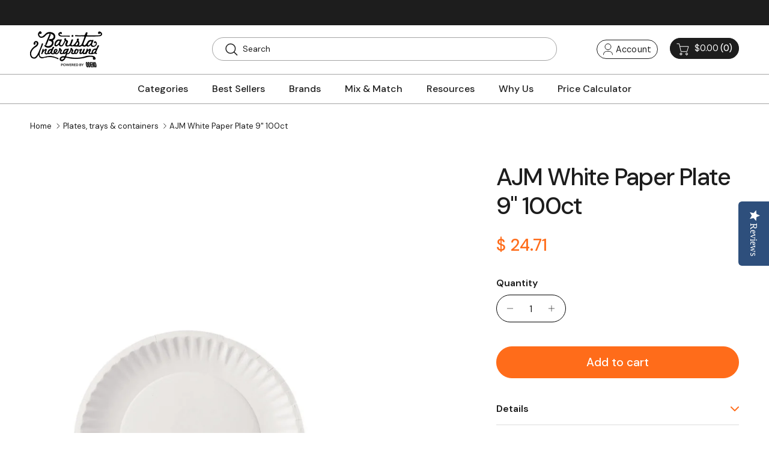

--- FILE ---
content_type: text/html; charset=utf-8
request_url: https://www.baristaunderground.com/collections/plates-trays-containers/products/ajm-white-paper-plate-9-100ct
body_size: 52469
content:
<!doctype html>
<html class="no-js" lang="en" dir="ltr">
<head>
<script type="text/javascript" data-squaredance="YBCdDqe8dndjErxkqZtJoMGbXAZzG358uJx9ZULXeaw0xcUnT2Buw2CauReIq_NI" data-sqdv="1.0.1">
try{squaredanceCart=JSON.parse(decodeURIComponent("%5B%5D"))}catch(e){}
;!function(j,u,m,b,l,e){var n="jumbleberry",i="3.2.3",o=function(){o.v==i&&o.e?o.e.apply(o,arguments):o.q.push(arguments)}
,a=encodeURIComponent,t=decodeURIComponent,d=j.location;(o.push=o).l=!1,o.q=[],o.v=i,o.duid=function(n){return(
n=n&&u.cookie.match(RegExp(t("%5Cs*")+n.substr(0,21)+"id=([^;]+)")))?t(n[1].split(".")[0]):""},o.g=function(n,i){return!!(
i=RegExp("^[^#]*[?&]"+n+"=([^&#]+)").exec(i||d.href))&&t(i[1].replace(/\+/g," "))},o.s=function(n){for(var i=Math.round((
new Date).getTime()/1e3),t=d.hostname.split("."),r=t.length-1;0<r--&&/^(([a-z0-9]{4}-?){8}|[0-9]+)$/i.test(n)&&n!=o.duid(
o.p);)u.cookie=o.p.substr(0,21)+"id="+a(n)+"."+i+".0."+i+".; path=/; max-age=63072000; domain=."+t.slice(r,t.length
).join(".")},o.i=function(n,i,t){if("init"==n)return[o.u=o.duid(o.p=i),o.s(o.h=t||o.u)];t=t||{},(n=u.createElement(
"iframe")).src=o.d+o.p+"?hid="+a(o.h)+"&uid="+a(o.u)+"&event="+a(i||"")+"&transid="+a(t.transaction_id||"")+"&oi="+a(
t.order_index||"")+"&ctx="+a(JSON.stringify(t)),n.height=n.width=0,n.style="display:none;visibility:hidden",
n.sandbox="allow-forms allow-same-origin allow-scripts",n.referrerPolicy="unsafe-url",(u.body||u.head).appendChild(n)},
o.m=o.e=function(){var n,i;!j._RNGSeed&&o.i.apply(o,arguments)&&(n=u.createElement(m),i=u.getElementsByTagName(m)[0],
n.src=o.d+o.p+"?hid="+a(o.h)+"&uid="+a(o.u)+"&v="+o.v,n.async=!!o.h,o.e=!1,o.q.unshift(arguments),j.addEventListener(
"beforeunload",n.onerror=function(){o.e=o.i;for(var n=0;n<o.q.length;++n)o.apply(o,o.q[n]);o.q=[]}),
i.parentNode.insertBefore(n,i))},j[n]=j[n]||o,j[n].d=b}(window,document,"script","https://www.maxepv.com/");

jumbleberry("init", "YBCdDqe8dndjErxkqZtJoMGbXAZzG358uJx9ZULXeaxuru0dAuod5NJkIEH97z5pRqu0FS5pAWJA_PWseIkSFt_iW3Rjg2fcQoX6ArIznmQ~", jumbleberry.g("sqdid") || jumbleberry.g("click_id"));
</script><meta charset="utf-8">
<meta name="viewport" content="width=device-width,initial-scale=1">
<title>AJM White Paper Plate 9&quot; 100ct &ndash; Barista Underground</title><link rel="canonical" href="https://www.baristaunderground.com/products/ajm-white-paper-plate-9-100ct"><link rel="icon" href="//www.baristaunderground.com/cdn/shop/files/favicon.png?crop=center&height=48&v=1747400420&width=48" type="image/png">
  <link rel="apple-touch-icon" href="//www.baristaunderground.com/cdn/shop/files/favicon.png?crop=center&height=180&v=1747400420&width=180"><meta name="description" content="White Paper PlatesCount: 100 Dimensions: 9 Inches"><meta property="og:site_name" content="Barista Underground">
<meta property="og:url" content="https://www.baristaunderground.com/products/ajm-white-paper-plate-9-100ct">
<meta property="og:title" content="AJM White Paper Plate 9&quot; 100ct">
<meta property="og:type" content="product">
<meta property="og:description" content="White Paper PlatesCount: 100 Dimensions: 9 Inches"><meta property="og:image" content="http://www.baristaunderground.com/cdn/shop/files/9inPlate.png?crop=center&height=1200&v=1689555677&width=1200">
  <meta property="og:image:secure_url" content="https://www.baristaunderground.com/cdn/shop/files/9inPlate.png?crop=center&height=1200&v=1689555677&width=1200">
  <meta property="og:image:width" content="2500">
  <meta property="og:image:height" content="2500"><meta property="og:price:amount" content="24.71">
  <meta property="og:price:currency" content="USD"><meta name="twitter:card" content="summary_large_image">
<meta name="twitter:title" content="AJM White Paper Plate 9&quot; 100ct">
<meta name="twitter:description" content="White Paper PlatesCount: 100 Dimensions: 9 Inches">
<style>@font-face {
  font-family: "DM Sans";
  font-weight: 400;
  font-style: normal;
  font-display: fallback;
  src: url("//www.baristaunderground.com/cdn/fonts/dm_sans/dmsans_n4.ec80bd4dd7e1a334c969c265873491ae56018d72.woff2") format("woff2"),
       url("//www.baristaunderground.com/cdn/fonts/dm_sans/dmsans_n4.87bdd914d8a61247b911147ae68e754d695c58a6.woff") format("woff");
}
@font-face {
  font-family: "DM Sans";
  font-weight: 700;
  font-style: normal;
  font-display: fallback;
  src: url("//www.baristaunderground.com/cdn/fonts/dm_sans/dmsans_n7.97e21d81502002291ea1de8aefb79170c6946ce5.woff2") format("woff2"),
       url("//www.baristaunderground.com/cdn/fonts/dm_sans/dmsans_n7.af5c214f5116410ca1d53a2090665620e78e2e1b.woff") format("woff");
}
@font-face {
  font-family: "DM Sans";
  font-weight: 500;
  font-style: normal;
  font-display: fallback;
  src: url("//www.baristaunderground.com/cdn/fonts/dm_sans/dmsans_n5.8a0f1984c77eb7186ceb87c4da2173ff65eb012e.woff2") format("woff2"),
       url("//www.baristaunderground.com/cdn/fonts/dm_sans/dmsans_n5.9ad2e755a89e15b3d6c53259daad5fc9609888e6.woff") format("woff");
}
@font-face {
  font-family: "DM Sans";
  font-weight: 400;
  font-style: italic;
  font-display: fallback;
  src: url("//www.baristaunderground.com/cdn/fonts/dm_sans/dmsans_i4.b8fe05e69ee95d5a53155c346957d8cbf5081c1a.woff2") format("woff2"),
       url("//www.baristaunderground.com/cdn/fonts/dm_sans/dmsans_i4.403fe28ee2ea63e142575c0aa47684d65f8c23a0.woff") format("woff");
}
@font-face {
  font-family: "DM Sans";
  font-weight: 700;
  font-style: italic;
  font-display: fallback;
  src: url("//www.baristaunderground.com/cdn/fonts/dm_sans/dmsans_i7.52b57f7d7342eb7255084623d98ab83fd96e7f9b.woff2") format("woff2"),
       url("//www.baristaunderground.com/cdn/fonts/dm_sans/dmsans_i7.d5e14ef18a1d4a8ce78a4187580b4eb1759c2eda.woff") format("woff");
}
@font-face {
  font-family: "DM Sans";
  font-weight: 500;
  font-style: normal;
  font-display: fallback;
  src: url("//www.baristaunderground.com/cdn/fonts/dm_sans/dmsans_n5.8a0f1984c77eb7186ceb87c4da2173ff65eb012e.woff2") format("woff2"),
       url("//www.baristaunderground.com/cdn/fonts/dm_sans/dmsans_n5.9ad2e755a89e15b3d6c53259daad5fc9609888e6.woff") format("woff");
}
@font-face {
  font-family: "DM Sans";
  font-weight: 700;
  font-style: normal;
  font-display: fallback;
  src: url("//www.baristaunderground.com/cdn/fonts/dm_sans/dmsans_n7.97e21d81502002291ea1de8aefb79170c6946ce5.woff2") format("woff2"),
       url("//www.baristaunderground.com/cdn/fonts/dm_sans/dmsans_n7.af5c214f5116410ca1d53a2090665620e78e2e1b.woff") format("woff");
}
@font-face {
  font-family: "DM Sans";
  font-weight: 500;
  font-style: normal;
  font-display: fallback;
  src: url("//www.baristaunderground.com/cdn/fonts/dm_sans/dmsans_n5.8a0f1984c77eb7186ceb87c4da2173ff65eb012e.woff2") format("woff2"),
       url("//www.baristaunderground.com/cdn/fonts/dm_sans/dmsans_n5.9ad2e755a89e15b3d6c53259daad5fc9609888e6.woff") format("woff");
}
@font-face {
  font-family: "DM Sans";
  font-weight: 600;
  font-style: normal;
  font-display: fallback;
  src: url("//www.baristaunderground.com/cdn/fonts/dm_sans/dmsans_n6.70a2453ea926d613c6a2f89af05180d14b3a7c96.woff2") format("woff2"),
       url("//www.baristaunderground.com/cdn/fonts/dm_sans/dmsans_n6.355605667bef215872257574b57fc097044f7e20.woff") format("woff");
}
:root {
  --page-container-width:          1400px;
  --reading-container-width:       720px;
  --divider-opacity:               0.14;
  --gutter-large:                  30px;
  --gutter-desktop:                20px;
  --gutter-mobile:                 16px;
  --section-padding:               50px;
  --larger-section-padding:        80px;
  --larger-section-padding-mobile: 60px;
  --largest-section-padding:       110px;
  --aos-animate-duration:          0.6s;

  --base-font-family:              "DM Sans", sans-serif;
  --base-font-weight:              400;
  --base-font-style:               normal;
  --heading-font-family:           "DM Sans", sans-serif;
  --heading-font-weight:           500;
  --heading-font-style:            normal;
  --heading-font-letter-spacing:   -0.04em;
  --logo-font-family:              "DM Sans", sans-serif;
  --logo-font-weight:              700;
  --logo-font-style:               normal;
  --nav-font-family:               "DM Sans", sans-serif;
  --nav-font-weight:               500;
  --nav-font-style:                normal;

  --base-text-size:16px;
  --base-line-height:              1.6;
  --input-text-size:16px;
  --smaller-text-size-1:13px;
  --smaller-text-size-2:14px;
  --smaller-text-size-3:13px;
  --smaller-text-size-4:12px;
  --larger-text-size:34px;
  --super-large-text-size:60px;
  --super-large-mobile-text-size:27px;
  --larger-mobile-text-size:27px;
  --logo-text-size:24px;--btn-letter-spacing: 0.08em;
    --btn-text-transform: uppercase;
    --button-text-size: 14px;
    --quickbuy-button-text-size: 13;
    --small-feature-link-font-size: 0.75em;
    --input-btn-padding-top: 1.2em;
    --input-btn-padding-bottom: 1.2em;--heading-text-transform:none;
  --nav-text-size:                      14px;
  --mobile-menu-font-weight:            inherit;

  --body-bg-color:                      255 255 255;
  --bg-color:                           255 255 255;
  --body-text-color:                    29 29 29;
  --text-color:                         29 29 29;

  --header-text-col:                    #1d1d1d;--header-text-hover-col:             var(--main-nav-link-hover-col);--header-bg-col:                     #ffffff;
  --heading-color:                     29 29 29;
  --body-heading-color:                29 29 29;
  --heading-divider-col:               rgba(0,0,0,0);

  --logo-col:                          #1d1d1d;
  --main-nav-bg:                       #ffffff;
  --main-nav-link-col:                 #1d1d1d;
  --main-nav-link-hover-col:           #ff6c1a;
  --main-nav-link-featured-col:        #ff6c1a;

  --link-color:                        255 108 26;
  --body-link-color:                   255 108 26;

  --btn-bg-color:                        255 108 26;
  --btn-bg-hover-color:                  29 29 29;
  --btn-border-color:                    255 108 26;
  --btn-border-hover-color:              29 29 29;
  --btn-text-color:                      255 255 255;
  --btn-text-hover-color:                255 255 255;--btn-alt-bg-color:                    255 108 26;
  --btn-alt-text-color:                  255 255 255;
  --btn-alt-border-color:                255 108 26;
  --btn-alt-border-hover-color:          255 108 26;--btn-ter-bg-color:                    235 235 235;
  --btn-ter-text-color:                  0 0 0;
  --btn-ter-bg-hover-color:              255 108 26;
  --btn-ter-text-hover-color:            255 255 255;--btn-border-radius: 0;
    --btn-inspired-border-radius: 0;--color-scheme-default:                             #ffffff;
  --color-scheme-default-color:                       255 255 255;
  --color-scheme-default-text-color:                  29 29 29;
  --color-scheme-default-head-color:                  29 29 29;
  --color-scheme-default-link-color:                  255 108 26;
  --color-scheme-default-btn-text-color:              255 255 255;
  --color-scheme-default-btn-text-hover-color:        255 255 255;
  --color-scheme-default-btn-bg-color:                255 108 26;
  --color-scheme-default-btn-bg-hover-color:          29 29 29;
  --color-scheme-default-btn-border-color:            255 108 26;
  --color-scheme-default-btn-border-hover-color:      29 29 29;
  --color-scheme-default-btn-alt-text-color:          255 255 255;
  --color-scheme-default-btn-alt-bg-color:            255 108 26;
  --color-scheme-default-btn-alt-border-color:        255 108 26;
  --color-scheme-default-btn-alt-border-hover-color:  255 108 26;

  --color-scheme-1:                             #ffffff;
  --color-scheme-1-color:                       255 255 255;
  --color-scheme-1-text-color:                  29 29 29;
  --color-scheme-1-head-color:                  29 29 29;
  --color-scheme-1-link-color:                  255 108 26;
  --color-scheme-1-btn-text-color:              255 255 255;
  --color-scheme-1-btn-text-hover-color:        255 255 255;
  --color-scheme-1-btn-bg-color:                255 108 26;
  --color-scheme-1-btn-bg-hover-color:          29 29 29;
  --color-scheme-1-btn-border-color:            255 108 26;
  --color-scheme-1-btn-border-hover-color:      29 29 29;
  --color-scheme-1-btn-alt-text-color:          29 29 29;
  --color-scheme-1-btn-alt-bg-color:            255 255 255;
  --color-scheme-1-btn-alt-border-color:        29 29 29;
  --color-scheme-1-btn-alt-border-hover-color:  29 29 29;

  --color-scheme-2:                             #1d1d1d;
  --color-scheme-2-color:                       29 29 29;
  --color-scheme-2-text-color:                  255 255 255;
  --color-scheme-2-head-color:                  255 255 255;
  --color-scheme-2-link-color:                  255 255 255;
  --color-scheme-2-btn-text-color:              255 255 255;
  --color-scheme-2-btn-text-hover-color:        255 255 255;
  --color-scheme-2-btn-bg-color:                255 108 26;
  --color-scheme-2-btn-bg-hover-color:          29 29 29;
  --color-scheme-2-btn-border-color:            255 108 26;
  --color-scheme-2-btn-border-hover-color:      29 29 29;
  --color-scheme-2-btn-alt-text-color:          29 29 29;
  --color-scheme-2-btn-alt-bg-color:            255 255 255;
  --color-scheme-2-btn-alt-border-color:        29 29 29;
  --color-scheme-2-btn-alt-border-hover-color:  29 29 29;

  /* Shop Pay payment terms */
  --payment-terms-background-color:    #ffffff;--quickbuy-bg: 255 255 255;--body-input-background-color:       rgb(var(--body-bg-color));
  --input-background-color:            rgb(var(--body-bg-color));
  --body-input-text-color:             var(--body-text-color);
  --input-text-color:                  var(--body-text-color);
  --body-input-border-color:           rgb(199, 199, 199);
  --input-border-color:                rgb(199, 199, 199);
  --input-border-color-hover:          rgb(131, 131, 131);
  --input-border-color-active:         rgb(29, 29, 29);

  --swatch-cross-svg:                  url("data:image/svg+xml,%3Csvg xmlns='http://www.w3.org/2000/svg' width='240' height='240' viewBox='0 0 24 24' fill='none' stroke='rgb(199, 199, 199)' stroke-width='0.09' preserveAspectRatio='none' %3E%3Cline x1='24' y1='0' x2='0' y2='24'%3E%3C/line%3E%3C/svg%3E");
  --swatch-cross-hover:                url("data:image/svg+xml,%3Csvg xmlns='http://www.w3.org/2000/svg' width='240' height='240' viewBox='0 0 24 24' fill='none' stroke='rgb(131, 131, 131)' stroke-width='0.09' preserveAspectRatio='none' %3E%3Cline x1='24' y1='0' x2='0' y2='24'%3E%3C/line%3E%3C/svg%3E");
  --swatch-cross-active:               url("data:image/svg+xml,%3Csvg xmlns='http://www.w3.org/2000/svg' width='240' height='240' viewBox='0 0 24 24' fill='none' stroke='rgb(29, 29, 29)' stroke-width='0.09' preserveAspectRatio='none' %3E%3Cline x1='24' y1='0' x2='0' y2='24'%3E%3C/line%3E%3C/svg%3E");

  --footer-divider-col:                #ffffff;
  --footer-text-col:                   255 255 255;
  --footer-heading-col:                255 255 255;
  --footer-bg-col:                     29 29 29;--product-label-overlay-justify: flex-start;--product-label-overlay-align: flex-end;--product-label-overlay-reduction-text:   #ff6c1a;
  --product-label-overlay-reduction-bg:     #ffffff;
  --product-label-overlay-reduction-text-weight: inherit;
  --product-label-overlay-stock-text:       #ff6c1a;
  --product-label-overlay-stock-bg:         #ffffff;
  --product-label-overlay-new-text:         #ff6c1a;
  --product-label-overlay-new-bg:           #ffffff;
  --product-label-overlay-meta-text:        #ff6c1a;
  --product-label-overlay-meta-bg:          #ffffff;
  --product-label-sale-text:                #ff6c1a;
  --product-label-sold-text:                #1d1d1d;
  --product-label-preorder-text:            #ff6c1a;

  --product-block-crop-align:               center;

  
  --product-block-price-align:              center;
  --product-block-price-item-margin-start:  .25rem;
  --product-block-price-item-margin-end:    .25rem;
  

  

  --collection-block-image-position:   center center;

  --swatch-picker-image-size:          40px;
  --swatch-crop-align:                 center center;

  --image-overlay-text-color:          255 255 255;--image-overlay-bg:                  rgba(29, 29, 29, 0.24);
  --image-overlay-shadow-start:        rgb(0 0 0 / 0.32);
  --image-overlay-box-opacity:         0.88;--product-inventory-ok-box-color:            rgba(0,0,0,0);
  --product-inventory-ok-text-color:           #1d1d1d;
  --product-inventory-ok-icon-box-fill-color:  none;
  --product-inventory-low-box-color:           rgba(0,0,0,0);
  --product-inventory-low-text-color:          #1d1d1d;
  --product-inventory-low-icon-box-fill-color: none;
  --product-inventory-low-text-color-channels: 29, 29, 29;
  --product-inventory-ok-text-color-channels:  29, 29, 29;

  --rating-star-color: 29 29 29;--overlay-align-left: start;
    --overlay-align-right: end;}html[dir=rtl] {
  --overlay-right-text-m-left: 0;
  --overlay-right-text-m-right: auto;
  --overlay-left-shadow-left-left: 15%;
  --overlay-left-shadow-left-right: -50%;
  --overlay-left-shadow-right-left: -85%;
  --overlay-left-shadow-right-right: 0;
}.image-overlay--bg-box .text-overlay .text-overlay__text {
    --image-overlay-box-bg: 255 255 255;
    --heading-color: var(--body-heading-color);
    --text-color: var(--body-text-color);
    --link-color: var(--body-link-color);
  }::selection {
    background: rgb(var(--body-heading-color));
    color: rgb(var(--body-bg-color));
  }
  ::-moz-selection {
    background: rgb(var(--body-heading-color));
    color: rgb(var(--body-bg-color));
  }.use-color-scheme--default {
  --product-label-sale-text:           #ff6c1a;
  --product-label-sold-text:           #1d1d1d;
  --product-label-preorder-text:       #ff6c1a;
  --input-background-color:            rgb(var(--body-bg-color));
  --input-text-color:                  var(--body-input-text-color);
  --input-border-color:                rgb(199, 199, 199);
  --input-border-color-hover:          rgb(131, 131, 131);
  --input-border-color-active:         rgb(29, 29, 29);
}</style>

  <link href="//www.baristaunderground.com/cdn/shop/t/78/assets/main.css?v=152486823601746559531747323759" rel="stylesheet" type="text/css" media="all" />
  <link href="//www.baristaunderground.com/cdn/shop/t/78/assets/custom.css?v=174827735467961023011766483236" rel="stylesheet" type="text/css" media="all" />
<link rel="preload" as="font" href="//www.baristaunderground.com/cdn/fonts/dm_sans/dmsans_n4.ec80bd4dd7e1a334c969c265873491ae56018d72.woff2" type="font/woff2" crossorigin><link rel="preload" as="font" href="//www.baristaunderground.com/cdn/fonts/dm_sans/dmsans_n5.8a0f1984c77eb7186ceb87c4da2173ff65eb012e.woff2" type="font/woff2" crossorigin><script>
    document.documentElement.className = document.documentElement.className.replace('no-js', 'js');

    window.theme = {
      info: {
        name: 'Symmetry',
        version: '7.5.0'
      },
      device: {
        hasTouch: window.matchMedia('(any-pointer: coarse)').matches,
        hasHover: window.matchMedia('(hover: hover)').matches
      },
      mediaQueries: {
        md: '(min-width: 768px)',
        productMediaCarouselBreak: '(min-width: 1041px)'
      },
      routes: {
        base: 'https://www.baristaunderground.com',
        cart: '/cart',
        cartAdd: '/cart/add.js',
        cartUpdate: '/cart/update.js',
        predictiveSearch: '/search/suggest'
      },
      strings: {
        cartTermsConfirmation: "You must agree to the terms and conditions before continuing.",
        cartItemsQuantityError: "You can only add [QUANTITY] of this item to your cart.",
        generalSearchViewAll: "View all search results",
        noStock: "Sold out",
        noVariant: "Unavailable",
        productsProductChooseA: "Choose a",
        generalSearchPages: "Pages",
        generalSearchNoResultsWithoutTerms: "Sorry, we couldnʼt find any results",
        shippingCalculator: {
          singleRate: "There is one shipping rate for this destination:",
          multipleRates: "There are multiple shipping rates for this destination:",
          noRates: "We do not ship to this destination."
        },
        regularPrice: "Regular price",
        salePrice: "Sale price"
      },
      settings: {
        moneyWithCurrencyFormat: "$ {{amount}} USD",
        cartType: "drawer",
        afterAddToCart: "drawer",
        quickbuyStyle: "off",
        externalLinksNewTab: true,
        internalLinksSmoothScroll: true
      }
    }

    theme.inlineNavigationCheck = function() {
      var pageHeader = document.querySelector('.pageheader'),
          inlineNavContainer = pageHeader.querySelector('.logo-area__left__inner'),
          inlineNav = inlineNavContainer.querySelector('.navigation--left');
      if (inlineNav && getComputedStyle(inlineNav).display != 'none') {
        var inlineMenuCentered = document.querySelector('.pageheader--layout-inline-menu-center'),
            logoContainer = document.querySelector('.logo-area__middle__inner');
        if(inlineMenuCentered) {
          var rightWidth = document.querySelector('.logo-area__right__inner').clientWidth,
              middleWidth = logoContainer.clientWidth,
              logoArea = document.querySelector('.logo-area'),
              computedLogoAreaStyle = getComputedStyle(logoArea),
              logoAreaInnerWidth = logoArea.clientWidth - Math.ceil(parseFloat(computedLogoAreaStyle.paddingLeft)) - Math.ceil(parseFloat(computedLogoAreaStyle.paddingRight)),
              availableNavWidth = logoAreaInnerWidth - Math.max(rightWidth, middleWidth) * 2 - 40;
          inlineNavContainer.style.maxWidth = availableNavWidth + 'px';
        }

        var firstInlineNavLink = inlineNav.querySelector('.navigation__item:first-child'),
            lastInlineNavLink = inlineNav.querySelector('.navigation__item:last-child');
        if (lastInlineNavLink) {
          var inlineNavWidth = null;
          if(document.querySelector('html[dir=rtl]')) {
            inlineNavWidth = firstInlineNavLink.offsetLeft - lastInlineNavLink.offsetLeft + firstInlineNavLink.offsetWidth;
          } else {
            inlineNavWidth = lastInlineNavLink.offsetLeft - firstInlineNavLink.offsetLeft + lastInlineNavLink.offsetWidth;
          }
          if (inlineNavContainer.offsetWidth >= inlineNavWidth) {
            pageHeader.classList.add('pageheader--layout-inline-permitted');
            var tallLogo = logoContainer.clientHeight > lastInlineNavLink.clientHeight + 20;
            if (tallLogo) {
              inlineNav.classList.add('navigation--tight-underline');
            } else {
              inlineNav.classList.remove('navigation--tight-underline');
            }
          } else {
            pageHeader.classList.remove('pageheader--layout-inline-permitted');
          }
        }
      }
    };

    theme.setInitialHeaderHeightProperty = () => {
      const section = document.querySelector('.section-header');
      if (section) {
        document.documentElement.style.setProperty('--theme-header-height', Math.ceil(section.clientHeight) + 'px');
      }
    };
  </script>

  <script src="//www.baristaunderground.com/cdn/shop/t/78/assets/main.js?v=150891663519462644191747323759" defer></script>
    <script src="//www.baristaunderground.com/cdn/shop/t/78/assets/animate-on-scroll.js?v=15249566486942820451747323759" defer></script>
    <link href="//www.baristaunderground.com/cdn/shop/t/78/assets/animate-on-scroll.css?v=135962721104954213331747323759" rel="stylesheet" type="text/css" media="all" />
  

  <script>window.performance && window.performance.mark && window.performance.mark('shopify.content_for_header.start');</script><meta name="google-site-verification" content="XwMRhSiYhYYSKQXMDlhpQXdJ3jxLiGVkH-6usQrYEJM">
<meta name="facebook-domain-verification" content="4xjv4gzdzq591kvy8gtt61pffegir3">
<meta id="shopify-digital-wallet" name="shopify-digital-wallet" content="/7622429/digital_wallets/dialog">
<meta name="shopify-checkout-api-token" content="792eb5487b8a29fb18f2ca7802dfa80b">
<link rel="alternate" type="application/json+oembed" href="https://www.baristaunderground.com/products/ajm-white-paper-plate-9-100ct.oembed">
<script async="async" src="/checkouts/internal/preloads.js?locale=en-US"></script>
<link rel="preconnect" href="https://shop.app" crossorigin="anonymous">
<script async="async" src="https://shop.app/checkouts/internal/preloads.js?locale=en-US&shop_id=7622429" crossorigin="anonymous"></script>
<script id="apple-pay-shop-capabilities" type="application/json">{"shopId":7622429,"countryCode":"US","currencyCode":"USD","merchantCapabilities":["supports3DS"],"merchantId":"gid:\/\/shopify\/Shop\/7622429","merchantName":"Barista Underground","requiredBillingContactFields":["postalAddress","email","phone"],"requiredShippingContactFields":["postalAddress","email","phone"],"shippingType":"shipping","supportedNetworks":["visa","masterCard","amex","discover","elo","jcb"],"total":{"type":"pending","label":"Barista Underground","amount":"1.00"},"shopifyPaymentsEnabled":true,"supportsSubscriptions":true}</script>
<script id="shopify-features" type="application/json">{"accessToken":"792eb5487b8a29fb18f2ca7802dfa80b","betas":["rich-media-storefront-analytics"],"domain":"www.baristaunderground.com","predictiveSearch":true,"shopId":7622429,"locale":"en"}</script>
<script>var Shopify = Shopify || {};
Shopify.shop = "barista-underground.myshopify.com";
Shopify.locale = "en";
Shopify.currency = {"active":"USD","rate":"1.0"};
Shopify.country = "US";
Shopify.theme = {"name":"MASTER REBUILD","id":143333785774,"schema_name":"Symmetry","schema_version":"7.5.0","theme_store_id":568,"role":"main"};
Shopify.theme.handle = "null";
Shopify.theme.style = {"id":null,"handle":null};
Shopify.cdnHost = "www.baristaunderground.com/cdn";
Shopify.routes = Shopify.routes || {};
Shopify.routes.root = "/";</script>
<script type="module">!function(o){(o.Shopify=o.Shopify||{}).modules=!0}(window);</script>
<script>!function(o){function n(){var o=[];function n(){o.push(Array.prototype.slice.apply(arguments))}return n.q=o,n}var t=o.Shopify=o.Shopify||{};t.loadFeatures=n(),t.autoloadFeatures=n()}(window);</script>
<script>
  window.ShopifyPay = window.ShopifyPay || {};
  window.ShopifyPay.apiHost = "shop.app\/pay";
  window.ShopifyPay.redirectState = null;
</script>
<script id="shop-js-analytics" type="application/json">{"pageType":"product"}</script>
<script defer="defer" async type="module" src="//www.baristaunderground.com/cdn/shopifycloud/shop-js/modules/v2/client.init-shop-cart-sync_WVOgQShq.en.esm.js"></script>
<script defer="defer" async type="module" src="//www.baristaunderground.com/cdn/shopifycloud/shop-js/modules/v2/chunk.common_C_13GLB1.esm.js"></script>
<script defer="defer" async type="module" src="//www.baristaunderground.com/cdn/shopifycloud/shop-js/modules/v2/chunk.modal_CLfMGd0m.esm.js"></script>
<script type="module">
  await import("//www.baristaunderground.com/cdn/shopifycloud/shop-js/modules/v2/client.init-shop-cart-sync_WVOgQShq.en.esm.js");
await import("//www.baristaunderground.com/cdn/shopifycloud/shop-js/modules/v2/chunk.common_C_13GLB1.esm.js");
await import("//www.baristaunderground.com/cdn/shopifycloud/shop-js/modules/v2/chunk.modal_CLfMGd0m.esm.js");

  window.Shopify.SignInWithShop?.initShopCartSync?.({"fedCMEnabled":true,"windoidEnabled":true});

</script>
<script>
  window.Shopify = window.Shopify || {};
  if (!window.Shopify.featureAssets) window.Shopify.featureAssets = {};
  window.Shopify.featureAssets['shop-js'] = {"shop-cart-sync":["modules/v2/client.shop-cart-sync_DuR37GeY.en.esm.js","modules/v2/chunk.common_C_13GLB1.esm.js","modules/v2/chunk.modal_CLfMGd0m.esm.js"],"init-fed-cm":["modules/v2/client.init-fed-cm_BucUoe6W.en.esm.js","modules/v2/chunk.common_C_13GLB1.esm.js","modules/v2/chunk.modal_CLfMGd0m.esm.js"],"shop-toast-manager":["modules/v2/client.shop-toast-manager_B0JfrpKj.en.esm.js","modules/v2/chunk.common_C_13GLB1.esm.js","modules/v2/chunk.modal_CLfMGd0m.esm.js"],"init-shop-cart-sync":["modules/v2/client.init-shop-cart-sync_WVOgQShq.en.esm.js","modules/v2/chunk.common_C_13GLB1.esm.js","modules/v2/chunk.modal_CLfMGd0m.esm.js"],"shop-button":["modules/v2/client.shop-button_B_U3bv27.en.esm.js","modules/v2/chunk.common_C_13GLB1.esm.js","modules/v2/chunk.modal_CLfMGd0m.esm.js"],"init-windoid":["modules/v2/client.init-windoid_DuP9q_di.en.esm.js","modules/v2/chunk.common_C_13GLB1.esm.js","modules/v2/chunk.modal_CLfMGd0m.esm.js"],"shop-cash-offers":["modules/v2/client.shop-cash-offers_BmULhtno.en.esm.js","modules/v2/chunk.common_C_13GLB1.esm.js","modules/v2/chunk.modal_CLfMGd0m.esm.js"],"pay-button":["modules/v2/client.pay-button_CrPSEbOK.en.esm.js","modules/v2/chunk.common_C_13GLB1.esm.js","modules/v2/chunk.modal_CLfMGd0m.esm.js"],"init-customer-accounts":["modules/v2/client.init-customer-accounts_jNk9cPYQ.en.esm.js","modules/v2/client.shop-login-button_DJ5ldayH.en.esm.js","modules/v2/chunk.common_C_13GLB1.esm.js","modules/v2/chunk.modal_CLfMGd0m.esm.js"],"avatar":["modules/v2/client.avatar_BTnouDA3.en.esm.js"],"checkout-modal":["modules/v2/client.checkout-modal_pBPyh9w8.en.esm.js","modules/v2/chunk.common_C_13GLB1.esm.js","modules/v2/chunk.modal_CLfMGd0m.esm.js"],"init-shop-for-new-customer-accounts":["modules/v2/client.init-shop-for-new-customer-accounts_BUoCy7a5.en.esm.js","modules/v2/client.shop-login-button_DJ5ldayH.en.esm.js","modules/v2/chunk.common_C_13GLB1.esm.js","modules/v2/chunk.modal_CLfMGd0m.esm.js"],"init-customer-accounts-sign-up":["modules/v2/client.init-customer-accounts-sign-up_CnczCz9H.en.esm.js","modules/v2/client.shop-login-button_DJ5ldayH.en.esm.js","modules/v2/chunk.common_C_13GLB1.esm.js","modules/v2/chunk.modal_CLfMGd0m.esm.js"],"init-shop-email-lookup-coordinator":["modules/v2/client.init-shop-email-lookup-coordinator_CzjY5t9o.en.esm.js","modules/v2/chunk.common_C_13GLB1.esm.js","modules/v2/chunk.modal_CLfMGd0m.esm.js"],"shop-follow-button":["modules/v2/client.shop-follow-button_CsYC63q7.en.esm.js","modules/v2/chunk.common_C_13GLB1.esm.js","modules/v2/chunk.modal_CLfMGd0m.esm.js"],"shop-login-button":["modules/v2/client.shop-login-button_DJ5ldayH.en.esm.js","modules/v2/chunk.common_C_13GLB1.esm.js","modules/v2/chunk.modal_CLfMGd0m.esm.js"],"shop-login":["modules/v2/client.shop-login_B9ccPdmx.en.esm.js","modules/v2/chunk.common_C_13GLB1.esm.js","modules/v2/chunk.modal_CLfMGd0m.esm.js"],"lead-capture":["modules/v2/client.lead-capture_D0K_KgYb.en.esm.js","modules/v2/chunk.common_C_13GLB1.esm.js","modules/v2/chunk.modal_CLfMGd0m.esm.js"],"payment-terms":["modules/v2/client.payment-terms_BWmiNN46.en.esm.js","modules/v2/chunk.common_C_13GLB1.esm.js","modules/v2/chunk.modal_CLfMGd0m.esm.js"]};
</script>
<script>(function() {
  var isLoaded = false;
  function asyncLoad() {
    if (isLoaded) return;
    isLoaded = true;
    var urls = ["https:\/\/cdn-loyalty.yotpo.com\/loader\/fMUkmfE3eG0CnHnUaiX6Lg.js?shop=barista-underground.myshopify.com","https:\/\/d23dclunsivw3h.cloudfront.net\/redirect-app.js?shop=barista-underground.myshopify.com","https:\/\/d3ox8tdk614ykk.cloudfront.net\/client_script_min.js?shop=barista-underground.myshopify.com","https:\/\/tools.luckyorange.com\/core\/lo.js?site-id=0c87d9ec\u0026shop=barista-underground.myshopify.com","https:\/\/cdn-bundler.nice-team.net\/app\/js\/bundler.js?shop=barista-underground.myshopify.com","https:\/\/static.rechargecdn.com\/assets\/js\/widget.min.js?shop=barista-underground.myshopify.com"];
    for (var i = 0; i < urls.length; i++) {
      var s = document.createElement('script');
      s.type = 'text/javascript';
      s.async = true;
      s.src = urls[i];
      var x = document.getElementsByTagName('script')[0];
      x.parentNode.insertBefore(s, x);
    }
  };
  if(window.attachEvent) {
    window.attachEvent('onload', asyncLoad);
  } else {
    window.addEventListener('load', asyncLoad, false);
  }
})();</script>
<script id="__st">var __st={"a":7622429,"offset":-18000,"reqid":"5b03f0e1-69f1-4856-9c24-94126415977d-1769608240","pageurl":"www.baristaunderground.com\/collections\/plates-trays-containers\/products\/ajm-white-paper-plate-9-100ct","u":"2aa3efe226b6","p":"product","rtyp":"product","rid":8018887147694};</script>
<script>window.ShopifyPaypalV4VisibilityTracking = true;</script>
<script id="captcha-bootstrap">!function(){'use strict';const t='contact',e='account',n='new_comment',o=[[t,t],['blogs',n],['comments',n],[t,'customer']],c=[[e,'customer_login'],[e,'guest_login'],[e,'recover_customer_password'],[e,'create_customer']],r=t=>t.map((([t,e])=>`form[action*='/${t}']:not([data-nocaptcha='true']) input[name='form_type'][value='${e}']`)).join(','),a=t=>()=>t?[...document.querySelectorAll(t)].map((t=>t.form)):[];function s(){const t=[...o],e=r(t);return a(e)}const i='password',u='form_key',d=['recaptcha-v3-token','g-recaptcha-response','h-captcha-response',i],f=()=>{try{return window.sessionStorage}catch{return}},m='__shopify_v',_=t=>t.elements[u];function p(t,e,n=!1){try{const o=window.sessionStorage,c=JSON.parse(o.getItem(e)),{data:r}=function(t){const{data:e,action:n}=t;return t[m]||n?{data:e,action:n}:{data:t,action:n}}(c);for(const[e,n]of Object.entries(r))t.elements[e]&&(t.elements[e].value=n);n&&o.removeItem(e)}catch(o){console.error('form repopulation failed',{error:o})}}const l='form_type',E='cptcha';function T(t){t.dataset[E]=!0}const w=window,h=w.document,L='Shopify',v='ce_forms',y='captcha';let A=!1;((t,e)=>{const n=(g='f06e6c50-85a8-45c8-87d0-21a2b65856fe',I='https://cdn.shopify.com/shopifycloud/storefront-forms-hcaptcha/ce_storefront_forms_captcha_hcaptcha.v1.5.2.iife.js',D={infoText:'Protected by hCaptcha',privacyText:'Privacy',termsText:'Terms'},(t,e,n)=>{const o=w[L][v],c=o.bindForm;if(c)return c(t,g,e,D).then(n);var r;o.q.push([[t,g,e,D],n]),r=I,A||(h.body.append(Object.assign(h.createElement('script'),{id:'captcha-provider',async:!0,src:r})),A=!0)});var g,I,D;w[L]=w[L]||{},w[L][v]=w[L][v]||{},w[L][v].q=[],w[L][y]=w[L][y]||{},w[L][y].protect=function(t,e){n(t,void 0,e),T(t)},Object.freeze(w[L][y]),function(t,e,n,w,h,L){const[v,y,A,g]=function(t,e,n){const i=e?o:[],u=t?c:[],d=[...i,...u],f=r(d),m=r(i),_=r(d.filter((([t,e])=>n.includes(e))));return[a(f),a(m),a(_),s()]}(w,h,L),I=t=>{const e=t.target;return e instanceof HTMLFormElement?e:e&&e.form},D=t=>v().includes(t);t.addEventListener('submit',(t=>{const e=I(t);if(!e)return;const n=D(e)&&!e.dataset.hcaptchaBound&&!e.dataset.recaptchaBound,o=_(e),c=g().includes(e)&&(!o||!o.value);(n||c)&&t.preventDefault(),c&&!n&&(function(t){try{if(!f())return;!function(t){const e=f();if(!e)return;const n=_(t);if(!n)return;const o=n.value;o&&e.removeItem(o)}(t);const e=Array.from(Array(32),(()=>Math.random().toString(36)[2])).join('');!function(t,e){_(t)||t.append(Object.assign(document.createElement('input'),{type:'hidden',name:u})),t.elements[u].value=e}(t,e),function(t,e){const n=f();if(!n)return;const o=[...t.querySelectorAll(`input[type='${i}']`)].map((({name:t})=>t)),c=[...d,...o],r={};for(const[a,s]of new FormData(t).entries())c.includes(a)||(r[a]=s);n.setItem(e,JSON.stringify({[m]:1,action:t.action,data:r}))}(t,e)}catch(e){console.error('failed to persist form',e)}}(e),e.submit())}));const S=(t,e)=>{t&&!t.dataset[E]&&(n(t,e.some((e=>e===t))),T(t))};for(const o of['focusin','change'])t.addEventListener(o,(t=>{const e=I(t);D(e)&&S(e,y())}));const B=e.get('form_key'),M=e.get(l),P=B&&M;t.addEventListener('DOMContentLoaded',(()=>{const t=y();if(P)for(const e of t)e.elements[l].value===M&&p(e,B);[...new Set([...A(),...v().filter((t=>'true'===t.dataset.shopifyCaptcha))])].forEach((e=>S(e,t)))}))}(h,new URLSearchParams(w.location.search),n,t,e,['guest_login'])})(!0,!0)}();</script>
<script integrity="sha256-4kQ18oKyAcykRKYeNunJcIwy7WH5gtpwJnB7kiuLZ1E=" data-source-attribution="shopify.loadfeatures" defer="defer" src="//www.baristaunderground.com/cdn/shopifycloud/storefront/assets/storefront/load_feature-a0a9edcb.js" crossorigin="anonymous"></script>
<script crossorigin="anonymous" defer="defer" src="//www.baristaunderground.com/cdn/shopifycloud/storefront/assets/shopify_pay/storefront-65b4c6d7.js?v=20250812"></script>
<script data-source-attribution="shopify.dynamic_checkout.dynamic.init">var Shopify=Shopify||{};Shopify.PaymentButton=Shopify.PaymentButton||{isStorefrontPortableWallets:!0,init:function(){window.Shopify.PaymentButton.init=function(){};var t=document.createElement("script");t.src="https://www.baristaunderground.com/cdn/shopifycloud/portable-wallets/latest/portable-wallets.en.js",t.type="module",document.head.appendChild(t)}};
</script>
<script data-source-attribution="shopify.dynamic_checkout.buyer_consent">
  function portableWalletsHideBuyerConsent(e){var t=document.getElementById("shopify-buyer-consent"),n=document.getElementById("shopify-subscription-policy-button");t&&n&&(t.classList.add("hidden"),t.setAttribute("aria-hidden","true"),n.removeEventListener("click",e))}function portableWalletsShowBuyerConsent(e){var t=document.getElementById("shopify-buyer-consent"),n=document.getElementById("shopify-subscription-policy-button");t&&n&&(t.classList.remove("hidden"),t.removeAttribute("aria-hidden"),n.addEventListener("click",e))}window.Shopify?.PaymentButton&&(window.Shopify.PaymentButton.hideBuyerConsent=portableWalletsHideBuyerConsent,window.Shopify.PaymentButton.showBuyerConsent=portableWalletsShowBuyerConsent);
</script>
<script data-source-attribution="shopify.dynamic_checkout.cart.bootstrap">document.addEventListener("DOMContentLoaded",(function(){function t(){return document.querySelector("shopify-accelerated-checkout-cart, shopify-accelerated-checkout")}if(t())Shopify.PaymentButton.init();else{new MutationObserver((function(e,n){t()&&(Shopify.PaymentButton.init(),n.disconnect())})).observe(document.body,{childList:!0,subtree:!0})}}));
</script>
<link id="shopify-accelerated-checkout-styles" rel="stylesheet" media="screen" href="https://www.baristaunderground.com/cdn/shopifycloud/portable-wallets/latest/accelerated-checkout-backwards-compat.css" crossorigin="anonymous">
<style id="shopify-accelerated-checkout-cart">
        #shopify-buyer-consent {
  margin-top: 1em;
  display: inline-block;
  width: 100%;
}

#shopify-buyer-consent.hidden {
  display: none;
}

#shopify-subscription-policy-button {
  background: none;
  border: none;
  padding: 0;
  text-decoration: underline;
  font-size: inherit;
  cursor: pointer;
}

#shopify-subscription-policy-button::before {
  box-shadow: none;
}

      </style>
<script id="sections-script" data-sections="related-products,footer" defer="defer" src="//www.baristaunderground.com/cdn/shop/t/78/compiled_assets/scripts.js?v=54290"></script>
<script>window.performance && window.performance.mark && window.performance.mark('shopify.content_for_header.end');</script>
<!-- CC Custom Head Start --><!-- CC Custom Head End -->
<!-- BEGIN app block: shopify://apps/yotpo-product-reviews/blocks/settings/eb7dfd7d-db44-4334-bc49-c893b51b36cf -->


<script type="text/javascript">
  (function e(){var e=document.createElement("script");
  e.type="text/javascript",e.async=true,
  e.src="//staticw2.yotpo.com/vY0EVNLHtHWyhOBPcJxviP6fp41Ao8jitagVPnPW/widget.js?lang=en";
  var t=document.getElementsByTagName("script")[0];
  t.parentNode.insertBefore(e,t)})();
</script>



  
<!-- END app block --><!-- BEGIN app block: shopify://apps/smart-seo/blocks/smartseo/7b0a6064-ca2e-4392-9a1d-8c43c942357b --><meta name="smart-seo-integrated" content="true" /><!-- metatagsSavedToSEOFields: true --><!-- BEGIN app snippet: smartseo.custom.schemas.jsonld --><!-- END app snippet --><!-- BEGIN app snippet: smartseo.product.jsonld -->


<!--JSON-LD data generated by Smart SEO-->
<script type="application/ld+json">
    {
        "@context": "https://schema.org/",
        "@type":"Product",
        "url": "https://www.baristaunderground.com/products/ajm-white-paper-plate-9-100ct",
        "name": "AJM White Paper Plate 9&quot; 100ct",
        "image": "https://www.baristaunderground.com/cdn/shop/files/9inPlate.png?v=1689555677",
        "description": "White Paper PlatesCount: 100Dimensions: 9 Inches",
        "brand": {
            "@type": "Brand",
            "name": "AJM Packaging"
        },
        "sku": "087ba35b-16a1-4320-987a-4be1deadaa0b",
        "mpn": "087ba35b-16a1-4320-987a-4be1deadaa0b","offers": [
                    {
                        "@type": "Offer",
                        "priceCurrency": "USD",
                        "price": "24.71",
                        "priceValidUntil": "2026-04-28",
                        "availability": "https://schema.org/InStock",
                        "itemCondition": "https://schema.org/NewCondition",
                        "sku": "087ba35b-16a1-4320-987a-4be1deadaa0b",
                        "url": "https://www.baristaunderground.com/products/ajm-white-paper-plate-9-100ct?variant=44078304985262",
                        "seller": {
    "@context": "https://schema.org",
    "@type": "Organization",
    "name": "Barista Underground",
    "description": "You make the coffee. We’ll make the deals. You have better things to do than run around trying to source cafe supplies. Like delighting customers. And saving money. Barista Underground takes the stress – and the retail prices – out of stocking your shop, while ensuring that you have the highest quality milks, syrups, coffees, and more.",
    "logo": "https://cdn.shopify.com/s/files/1/0762/2429/files/logo-v2_1a09d421-bb39-4fd4-814f-1257158769a0.png?v=1767812154",
    "image": "https://cdn.shopify.com/s/files/1/0762/2429/files/logo-v2_1a09d421-bb39-4fd4-814f-1257158769a0.png?v=1767812154"}
                    }
        ]}
</script><!-- END app snippet --><!-- BEGIN app snippet: smartseo.breadcrumbs.jsonld --><!--JSON-LD data generated by Smart SEO-->
<script type="application/ld+json">
    {
        "@context": "https://schema.org",
        "@type": "BreadcrumbList",
        "itemListElement": [
            {
                "@type": "ListItem",
                "position": 1,
                "item": {
                    "@type": "Website",
                    "@id": "https://www.baristaunderground.com",
                    "name": "Home"
                }
            },
            {
                "@type": "ListItem",
                "position": 2,
                "item": {
                    "@type": "CollectionPage",
                    "@id": "https://www.baristaunderground.com/collections/plates-trays-containers",
                    "name": "Plates, trays &amp; containers"
                }
            },
            {
                "@type": "ListItem",
                "position": 3,
                "item": {
                    "@type": "WebPage",
                    "@id": "https://www.baristaunderground.com/collections/plates-trays-containers/products/ajm-white-paper-plate-9-100ct",
                    "name": "AJM White Paper Plate 9&quot; 100ct"
                }
            }
        ]
    }
</script><!-- END app snippet --><!-- END app block --><!-- BEGIN app block: shopify://apps/candy-rack/blocks/head/cb9c657f-334f-4905-80c2-f69cca01460c --><script
  src="https://cdn.shopify.com/extensions/019c0493-4329-7b0f-92a3-f4477d65103b/candyrack-393/assets/main.js?shop=barista-underground.myshopify.com"

  async

></script>


  <!-- BEGIN app snippet: inject-slider-cart --><div id="candyrack-slider-cart"></div>









<script>

  const STOREFRONT_API_VERSION = '2025-10';

  const fetchSlideCartOffers = async (storefrontToken) => {
    try {
      const query = `
      query GetSlideCartOffers {
        shop {
          metafield(namespace: "$app:candyrack", key: "slide_cart_offers") {
            value
          }
        }
      }
    `;

      const response = await fetch(`/api/${STOREFRONT_API_VERSION}/graphql.json`, {
        method: 'POST',
        headers: {
          'Content-Type': 'application/json',
          'X-Shopify-Storefront-Access-Token': storefrontToken
        },
        body: JSON.stringify({
          query: query
        })
      });

      const result = await response.json();

      if (result.data?.shop?.metafield?.value) {
        return JSON.parse(result.data.shop.metafield.value);
      }

      return null;
    } catch (error) {
      console.warn('Failed to fetch slide cart offers:', error);
      return null;
    }
  }

  const initializeCandyrackSliderCart = async () => {
    // Preview
    const urlParams = new URLSearchParams(window.location.search);
    const storageKey = 'candyrack-slider-cart-preview';

    if (urlParams.has('candyrack-slider-cart-preview') && urlParams.get('candyrack-slider-cart-preview') === 'true') {
      window.sessionStorage.setItem(storageKey, 'true');
    }



    window.SliderCartData = {
      currency_format: '$ {{amount}}',
      offers: [],
      settings: {},
      storefront_access_token: '',
      enabled: false,
      custom_wording_metaobject_id: null,
      failed: false,
      isCartPage: false,
    }

    const dataScriptTag = document.querySelector('#candyrack-slider-cart-data');
    let data = {};
    if(dataScriptTag) {
      try {
        data = dataScriptTag.textContent ? JSON.parse(dataScriptTag.textContent) : {};
        
        
        
        
        

        const isCartPage = "drawer" === "page";

        let sliderCartSettingsMetaobject = {}
        
        sliderCartSettingsMetaobject = {"empty_cart_button_label":"Continue shopping","empty_cart_title":"Your cart is empty","footer_text":"Taxes and shipping calculated at checkout","offer_button_label":"Add","offer_subtitle":"Shop now, before they are gone.","offer_title":"Add items often bought together","primary_button_label":"Checkout","secondary_button_label":"Continue shopping","subtotal_title":"Subtotal","top_bar_title":"Cart ({{item_quantity}})","version":4};
        



        const storefrontApiToken = data?.storefront_access_token

        if(!storefrontApiToken) {
          throw new Error("Storefront API token is not set.");
        }

        const metafieldData = await fetchSlideCartOffers(storefrontApiToken) || data

        window.SliderCartData = {
          ...window.SliderCartData,
          offers: metafieldData?.offers,
          settings: {...metafieldData?.settings, ...sliderCartSettingsMetaobject},
          storefront_access_token: storefrontApiToken,
          enabled: metafieldData?.enabled,
          custom_wording_metaobject_id: metafieldData?.custom_wording_metaobject_id,
          failed: false,
          isCartPage,
        }
      } catch (error) {
        window.SliderCartData = {...window.SliderCartData, failed: true, error: error};
        console.error("Candy Rack Slider Cart failed parsing data",error);
      }
    }


    if(Object.keys(data).length === 0){
      window.SliderCartData = {...window.SliderCartData, failed: false, enabled: false};
    }

    const calculateCornerRadius = (element, value) => {
      if (value === 0) return 0;
      const radiusMap = {
        button: { 20: 4, 40: 8, 60: 12, 80: 16, 100: 99999 },
        image: { 20: 4, 40: 8, 60: 8, 80: 8, 100: 8 },
        input: { 20: 4, 40: 8, 60: 12, 80: 16, 100: 99999 },
        badge: { 20: 4, 40: 6, 60: 8, 80: 10, 100: 99999 }
      };
      return radiusMap[element]?.[value] || 0;
    }


    const getLineHeightOffset = (fontSize) => {
      if (fontSize === 16) return 4;
      if (fontSize === 18) return 5;
      return 6; // for 20px, 14px, 12px, 10px
    };

    const generalStyles = `
:root {
   --cr-slider-cart-desktop-cart-width: ${window.SliderCartData.settings.desktop_cart_width}px;
   --cr-slider-cart-background-color: ${window.SliderCartData.settings.background_color};
   --cr-slider-cart-text-color: ${window.SliderCartData.settings.text_color};
   --cr-slider-cart-error-message-color: ${window.SliderCartData.settings.error_message_color};
   --cr-slider-cart-corner-radius-button: ${calculateCornerRadius("button",window.SliderCartData.settings.corner_radius)}px;
   --cr-slider-cart-corner-radius-image: ${calculateCornerRadius("image",window.SliderCartData.settings.corner_radius)}px;
   --cr-slider-cart-corner-radius-input: ${calculateCornerRadius("input",window.SliderCartData.settings.corner_radius)}px;
   --cr-slider-cart-corner-radius-badge: ${calculateCornerRadius("badge",window.SliderCartData.settings.corner_radius)}px;
   --cr-slider-cart-top-bar-font-size: ${window.SliderCartData.settings.top_bar_font_size}px;
   --cr-slider-cart-top-bar-line-height: ${window.SliderCartData.settings.top_bar_font_size + getLineHeightOffset(window.SliderCartData.settings.top_bar_font_size)}px;
   --cr-slider-cart-image-width: ${window.SliderCartData.settings.image_width}px;
   --cr-slider-cart-empty-cart-font-size: ${window.SliderCartData.settings.empty_cart_font_size}px;
   --cr-slider-cart-empty-cart-line-height: ${window.SliderCartData.settings.empty_cart_font_size + getLineHeightOffset(window.SliderCartData.settings.empty_cart_font_size)}px;
   --cr-slider-cart-product-name-font-size: ${window.SliderCartData.settings.product_name_font_size}px;
   --cr-slider-cart-product-name-line-height: ${window.SliderCartData.settings.product_name_font_size + getLineHeightOffset(window.SliderCartData.settings.product_name_font_size)}px;
   --cr-slider-cart-variant-price-font-size: ${window.SliderCartData.settings.variant_price_font_size}px;
   --cr-slider-cart-variant-price-line-height: ${window.SliderCartData.settings.variant_price_font_size + getLineHeightOffset(window.SliderCartData.settings.variant_price_font_size)}px;
   --cr-slider-cart-checkout-bg-color: ${window.SliderCartData.settings.checkout_bg_color};
   --cr-slider-cart-subtotal-font-size: ${window.SliderCartData.settings.subtotal_font_size}px;
   --cr-slider-cart-subtotal-line-height: ${window.SliderCartData.settings.subtotal_font_size + getLineHeightOffset(window.SliderCartData.settings.subtotal_font_size)}px;
   --cr-slider-cart-primary-button-font-size: ${window.SliderCartData.settings.primary_button_font_size}px;
   --cr-slider-cart-primary-button-line-height: ${window.SliderCartData.settings.primary_button_font_size + getLineHeightOffset(window.SliderCartData.settings.primary_button_font_size)}px;
   --cr-slider-cart-primary-button-bg-color: ${window.SliderCartData.settings.primary_button_bg_color};
   --cr-slider-cart-primary-button-bg-hover-color: ${window.SliderCartData.settings.primary_button_bg_hover_color};
   --cr-slider-cart-primary-button-text-color: ${window.SliderCartData.settings.primary_button_text_color};
   --cr-slider-cart-primary-button-text-hover-color: ${window.SliderCartData.settings.primary_button_text_hover_color};
   --cr-slider-cart-primary-button-border-width: ${window.SliderCartData.settings.primary_button_border_width}px;
   --cr-slider-cart-primary-button-border-color: ${window.SliderCartData.settings.primary_button_border_color};
   --cr-slider-cart-primary-button-border-hover-color: ${window.SliderCartData.settings.primary_button_border_hover_color};
   --cr-slider-cart-secondary-button-bg-color: ${window.SliderCartData.settings.secondary_button_bg_color};
   --cr-slider-cart-secondary-button-bg-hover-color: ${window.SliderCartData.settings.secondary_button_bg_hover_color};
   --cr-slider-cart-secondary-button-text-color: ${window.SliderCartData.settings.secondary_button_text_color};
   --cr-slider-cart-secondary-button-text-hover-color: ${window.SliderCartData.settings.secondary_button_text_hover_color};
   --cr-slider-cart-secondary-button-border-width: ${window.SliderCartData.settings.secondary_button_border_width}px;
   --cr-slider-cart-secondary-button-border-color: ${window.SliderCartData.settings.secondary_button_border_color};
   --cr-slider-cart-secondary-button-border-hover-color: ${window.SliderCartData.settings.secondary_button_border_hover_color};
   --cr-slider-cart-secondary-button-text-link-color: ${window.SliderCartData.settings.secondary_button_text_link_color};
   --cr-slider-cart-offer-bg-color: ${window.SliderCartData.settings.offer_background_color};
   --cr-slider-cart-offers-title-font-size: ${window.SliderCartData.settings.offer_title_font_size}px;
   --cr-slider-cart-offers-title-line-height: ${window.SliderCartData.settings.offer_title_font_size + getLineHeightOffset(window.SliderCartData.settings.offer_title_font_size)}px;
   --cr-slider-cart-offer-subtitle-font-size: ${window.SliderCartData.settings.offer_subtitle_font_size}px;
   --cr-slider-cart-offer-subtitle-line-height: ${window.SliderCartData.settings.offer_subtitle_font_size + getLineHeightOffset(window.SliderCartData.settings.offer_subtitle_font_size)}px;
   --cr-slider-cart-offer-badge-font-size: ${window.SliderCartData.settings.offer_badge_font_size}px;
   --cr-slider-cart-offer-badge-line-height: ${window.SliderCartData.settings.offer_badge_font_size + getLineHeightOffset(window.SliderCartData.settings.offer_badge_font_size)}px;
   --cr-slider-cart-offer-image-width: ${window.SliderCartData.settings.offer_image_width}px;
   --cr-slider-cart-offer-product-name-font-size: ${window.SliderCartData.settings.offer_product_name_font_size}px;
   --cr-slider-cart-offer-product-name-line-height: ${window.SliderCartData.settings.offer_product_name_font_size + getLineHeightOffset(window.SliderCartData.settings.offer_product_name_font_size)}px;
   --cr-slider-cart-offer-price-font-size: ${window.SliderCartData.settings.offer_price_and_description_font_size}px;
   --cr-slider-cart-offer-price-line-height: ${window.SliderCartData.settings.offer_price_and_description_font_size + getLineHeightOffset(window.SliderCartData.settings.offer_price_and_description_font_size)}px;
   --cr-slider-cart-offer-button-font-size: ${window.SliderCartData.settings.offer_button_font_size}px;
   --cr-slider-cart-offer-button-line-height: ${window.SliderCartData.settings.offer_button_font_size + getLineHeightOffset(window.SliderCartData.settings.offer_button_font_size)}px;
   --cr-slider-cart-offer-button-bg-color: ${window.SliderCartData.settings.offer_button_bg_color};
   --cr-slider-cart-offer-button-bg-hover-color: ${window.SliderCartData.settings.offer_button_bg_hover_color};
   --cr-slider-cart-offer-button-text-color: ${window.SliderCartData.settings.offer_button_text_color};
   --cr-slider-cart-offer-button-text-hover-color: ${window.SliderCartData.settings.offer_button_text_hover_color};
   --cr-slider-cart-offer-button-border-width: ${window.SliderCartData.settings.offer_button_border_width}px;
   --cr-slider-cart-offer-button-border-color: ${window.SliderCartData.settings.offer_button_border_color};
   --cr-slider-cart-offer-button-border-hover-color: ${window.SliderCartData.settings.offer_button_border_hover_color};
   --cr-slider-cart-custom-text-font-size: ${window.SliderCartData.settings.footer_text_font_size}px;
   --cr-slider-cart-custom-text-line-height: ${window.SliderCartData.settings.footer_text_font_size + getLineHeightOffset(window.SliderCartData.settings.footer_text_font_size)}px;
}`;
    if (window.SliderCartData.enabled || window.sessionStorage.getItem(storageKey) === 'true') {
      const script = document.createElement('script');
      script.type = 'module';
      script.async = true;
      script.src = "https://cdn.shopify.com/extensions/019c0493-4329-7b0f-92a3-f4477d65103b/candyrack-393/assets/candyrack-slider-cart.js";

document.head.appendChild(script);

      const link = document.createElement('link');
      link.rel = 'stylesheet';
      link.href = "https://cdn.shopify.com/extensions/019c0493-4329-7b0f-92a3-f4477d65103b/candyrack-393/assets/index.css";
      document.head.appendChild(link);

const style = document.createElement('style');
style.type = 'text/css';
style.textContent = generalStyles;
document.head.appendChild(style);

const customStyle = document.createElement('style');
customStyle.type = 'text/css';
customStyle.textContent = window.SliderCartData.settings.custom_css
document.head.appendChild(customStyle);
}
}


initializeCandyrackSliderCart()


</script>
<!-- END app snippet -->



<!-- END app block --><!-- BEGIN app block: shopify://apps/elevar-conversion-tracking/blocks/dataLayerEmbed/bc30ab68-b15c-4311-811f-8ef485877ad6 -->



<script type="module" dynamic>
  const configUrl = "/a/elevar/static/configs/74d94e9c420ec1599716ab47bd7282a9eb129569/config.js";
  const config = (await import(configUrl)).default;
  const scriptUrl = config.script_src_app_theme_embed;

  if (scriptUrl) {
    const { handler } = await import(scriptUrl);

    await handler(
      config,
      {
        cartData: {
  marketId: "764117166",
  attributes:{},
  cartTotal: "0.0",
  currencyCode:"USD",
  items: []
}
,
        user: {cartTotal: "0.0",
    currencyCode:"USD",customer: {},
}
,
        isOnCartPage:false,
        collectionView:null,
        searchResultsView:null,
        productView:{
    attributes:{},
    currencyCode:"USD",defaultVariant: {id:"087ba35b-16a1-4320-987a-4be1deadaa0b",name:"AJM White Paper Plate 9\" 100ct",
        brand:"AJM Packaging",
        category:"Take Out Packaging",
        variant:"Default Title",
        price: "24.71",
        productId: "8018887147694",
        variantId: "44078304985262",
        compareAtPrice: "0.0",image:"\/\/www.baristaunderground.com\/cdn\/shop\/files\/9inPlate.png?v=1689555677",url:"\/products\/ajm-white-paper-plate-9-100ct?variant=44078304985262"},items: [{id:"087ba35b-16a1-4320-987a-4be1deadaa0b",name:"AJM White Paper Plate 9\" 100ct",
          brand:"AJM Packaging",
          category:"Take Out Packaging",
          variant:"Default Title",
          price: "24.71",
          productId: "8018887147694",
          variantId: "44078304985262",
          compareAtPrice: "0.0",image:"\/\/www.baristaunderground.com\/cdn\/shop\/files\/9inPlate.png?v=1689555677",url:"\/products\/ajm-white-paper-plate-9-100ct?variant=44078304985262"},]
  },
        checkoutComplete: null
      }
    );
  }
</script>


<!-- END app block --><!-- BEGIN app block: shopify://apps/bundler/blocks/bundler-script-append/7a6ae1b8-3b16-449b-8429-8bb89a62c664 --><script defer="defer">
	/**	Bundler script loader, version number: 2.0 */
	(function(){
		var loadScript=function(a,b){var c=document.createElement("script");c.type="text/javascript",c.readyState?c.onreadystatechange=function(){("loaded"==c.readyState||"complete"==c.readyState)&&(c.onreadystatechange=null,b())}:c.onload=function(){b()},c.src=a,document.getElementsByTagName("head")[0].appendChild(c)};
		appendScriptUrl('barista-underground.myshopify.com');

		// get script url and append timestamp of last change
		function appendScriptUrl(shop) {

			var timeStamp = Math.floor(Date.now() / (1000*1*1));
			var timestampUrl = 'https://bundler.nice-team.net/app/shop/status/'+shop+'.js?'+timeStamp;

			loadScript(timestampUrl, function() {
				// append app script
				if (typeof bundler_settings_updated == 'undefined') {
					console.log('settings are undefined');
					bundler_settings_updated = 'default-by-script';
				}
				var scriptUrl = "https://cdn-bundler.nice-team.net/app/js/bundler-script.js?shop="+shop+"&"+bundler_settings_updated;
				loadScript(scriptUrl, function(){});
			});
		}
	})();

	var BndlrScriptAppended = true;
	
</script>

<!-- END app block --><!-- BEGIN app block: shopify://apps/minmaxify-order-limits/blocks/app-embed-block/3acfba32-89f3-4377-ae20-cbb9abc48475 --><script type="text/javascript" src="https://limits.minmaxify.com/barista-underground.myshopify.com?v=132b&r=20250522232921"></script>

<!-- END app block --><!-- BEGIN app block: shopify://apps/coupon-x-discount-code-pop-up/blocks/coupon-x/49ebf3b1-06cb-46be-8af6-a07932a42780 -->
<!-- END app block --><!-- BEGIN app block: shopify://apps/klaviyo-email-marketing-sms/blocks/klaviyo-onsite-embed/2632fe16-c075-4321-a88b-50b567f42507 -->












  <script async src="https://static.klaviyo.com/onsite/js/JkM8BW/klaviyo.js?company_id=JkM8BW"></script>
  <script>!function(){if(!window.klaviyo){window._klOnsite=window._klOnsite||[];try{window.klaviyo=new Proxy({},{get:function(n,i){return"push"===i?function(){var n;(n=window._klOnsite).push.apply(n,arguments)}:function(){for(var n=arguments.length,o=new Array(n),w=0;w<n;w++)o[w]=arguments[w];var t="function"==typeof o[o.length-1]?o.pop():void 0,e=new Promise((function(n){window._klOnsite.push([i].concat(o,[function(i){t&&t(i),n(i)}]))}));return e}}})}catch(n){window.klaviyo=window.klaviyo||[],window.klaviyo.push=function(){var n;(n=window._klOnsite).push.apply(n,arguments)}}}}();</script>

  
    <script id="viewed_product">
      if (item == null) {
        var _learnq = _learnq || [];

        var MetafieldReviews = null
        var MetafieldYotpoRating = null
        var MetafieldYotpoCount = null
        var MetafieldLooxRating = null
        var MetafieldLooxCount = null
        var okendoProduct = null
        var okendoProductReviewCount = null
        var okendoProductReviewAverageValue = null
        try {
          // The following fields are used for Customer Hub recently viewed in order to add reviews.
          // This information is not part of __kla_viewed. Instead, it is part of __kla_viewed_reviewed_items
          MetafieldReviews = {};
          MetafieldYotpoRating = null
          MetafieldYotpoCount = null
          MetafieldLooxRating = null
          MetafieldLooxCount = null

          okendoProduct = null
          // If the okendo metafield is not legacy, it will error, which then requires the new json formatted data
          if (okendoProduct && 'error' in okendoProduct) {
            okendoProduct = null
          }
          okendoProductReviewCount = okendoProduct ? okendoProduct.reviewCount : null
          okendoProductReviewAverageValue = okendoProduct ? okendoProduct.reviewAverageValue : null
        } catch (error) {
          console.error('Error in Klaviyo onsite reviews tracking:', error);
        }

        var item = {
          Name: "AJM White Paper Plate 9\" 100ct",
          ProductID: 8018887147694,
          Categories: ["Accessories","ACCESSORIES","All Products","Barista Underground's Full Catalog of Products","Best selling products","Cups, Lids \u0026 Paper Goods","DoorDash","DoorDash Collection","DoorDash Pizza","Live Product Catalog","New products","Normal","Plates, trays \u0026 containers"],
          ImageURL: "https://www.baristaunderground.com/cdn/shop/files/9inPlate_grande.png?v=1689555677",
          URL: "https://www.baristaunderground.com/products/ajm-white-paper-plate-9-100ct",
          Brand: "AJM Packaging",
          Price: "$ 24.71",
          Value: "24.71",
          CompareAtPrice: "$ 0.00"
        };
        _learnq.push(['track', 'Viewed Product', item]);
        _learnq.push(['trackViewedItem', {
          Title: item.Name,
          ItemId: item.ProductID,
          Categories: item.Categories,
          ImageUrl: item.ImageURL,
          Url: item.URL,
          Metadata: {
            Brand: item.Brand,
            Price: item.Price,
            Value: item.Value,
            CompareAtPrice: item.CompareAtPrice
          },
          metafields:{
            reviews: MetafieldReviews,
            yotpo:{
              rating: MetafieldYotpoRating,
              count: MetafieldYotpoCount,
            },
            loox:{
              rating: MetafieldLooxRating,
              count: MetafieldLooxCount,
            },
            okendo: {
              rating: okendoProductReviewAverageValue,
              count: okendoProductReviewCount,
            }
          }
        }]);
      }
    </script>
  




  <script>
    window.klaviyoReviewsProductDesignMode = false
  </script>







<!-- END app block --><script src="https://cdn.shopify.com/extensions/019c040c-78c5-773b-963e-3eac83f5a0dc/pdf-invoice-customizer-1-121/assets/invoice_download_embed.js" type="text/javascript" defer="defer"></script>
<link href="https://cdn.shopify.com/extensions/019c040c-78c5-773b-963e-3eac83f5a0dc/pdf-invoice-customizer-1-121/assets/style.css" rel="stylesheet" type="text/css" media="all">
<link href="https://cdn.shopify.com/extensions/019c04c3-a64f-7270-9637-3c07827ed711/advanced-product-options-181/assets/mws_apo_bundle.css" rel="stylesheet" type="text/css" media="all">
<script src="https://cdn.shopify.com/extensions/019a5d80-8710-77bf-8b23-2c737ee4b3e2/coupon-x-live-15/assets/shopify-cx-fronted.js" type="text/javascript" defer="defer"></script>
<link href="https://monorail-edge.shopifysvc.com" rel="dns-prefetch">
<script>(function(){if ("sendBeacon" in navigator && "performance" in window) {try {var session_token_from_headers = performance.getEntriesByType('navigation')[0].serverTiming.find(x => x.name == '_s').description;} catch {var session_token_from_headers = undefined;}var session_cookie_matches = document.cookie.match(/_shopify_s=([^;]*)/);var session_token_from_cookie = session_cookie_matches && session_cookie_matches.length === 2 ? session_cookie_matches[1] : "";var session_token = session_token_from_headers || session_token_from_cookie || "";function handle_abandonment_event(e) {var entries = performance.getEntries().filter(function(entry) {return /monorail-edge.shopifysvc.com/.test(entry.name);});if (!window.abandonment_tracked && entries.length === 0) {window.abandonment_tracked = true;var currentMs = Date.now();var navigation_start = performance.timing.navigationStart;var payload = {shop_id: 7622429,url: window.location.href,navigation_start,duration: currentMs - navigation_start,session_token,page_type: "product"};window.navigator.sendBeacon("https://monorail-edge.shopifysvc.com/v1/produce", JSON.stringify({schema_id: "online_store_buyer_site_abandonment/1.1",payload: payload,metadata: {event_created_at_ms: currentMs,event_sent_at_ms: currentMs}}));}}window.addEventListener('pagehide', handle_abandonment_event);}}());</script>
<script id="web-pixels-manager-setup">(function e(e,d,r,n,o){if(void 0===o&&(o={}),!Boolean(null===(a=null===(i=window.Shopify)||void 0===i?void 0:i.analytics)||void 0===a?void 0:a.replayQueue)){var i,a;window.Shopify=window.Shopify||{};var t=window.Shopify;t.analytics=t.analytics||{};var s=t.analytics;s.replayQueue=[],s.publish=function(e,d,r){return s.replayQueue.push([e,d,r]),!0};try{self.performance.mark("wpm:start")}catch(e){}var l=function(){var e={modern:/Edge?\/(1{2}[4-9]|1[2-9]\d|[2-9]\d{2}|\d{4,})\.\d+(\.\d+|)|Firefox\/(1{2}[4-9]|1[2-9]\d|[2-9]\d{2}|\d{4,})\.\d+(\.\d+|)|Chrom(ium|e)\/(9{2}|\d{3,})\.\d+(\.\d+|)|(Maci|X1{2}).+ Version\/(15\.\d+|(1[6-9]|[2-9]\d|\d{3,})\.\d+)([,.]\d+|)( \(\w+\)|)( Mobile\/\w+|) Safari\/|Chrome.+OPR\/(9{2}|\d{3,})\.\d+\.\d+|(CPU[ +]OS|iPhone[ +]OS|CPU[ +]iPhone|CPU IPhone OS|CPU iPad OS)[ +]+(15[._]\d+|(1[6-9]|[2-9]\d|\d{3,})[._]\d+)([._]\d+|)|Android:?[ /-](13[3-9]|1[4-9]\d|[2-9]\d{2}|\d{4,})(\.\d+|)(\.\d+|)|Android.+Firefox\/(13[5-9]|1[4-9]\d|[2-9]\d{2}|\d{4,})\.\d+(\.\d+|)|Android.+Chrom(ium|e)\/(13[3-9]|1[4-9]\d|[2-9]\d{2}|\d{4,})\.\d+(\.\d+|)|SamsungBrowser\/([2-9]\d|\d{3,})\.\d+/,legacy:/Edge?\/(1[6-9]|[2-9]\d|\d{3,})\.\d+(\.\d+|)|Firefox\/(5[4-9]|[6-9]\d|\d{3,})\.\d+(\.\d+|)|Chrom(ium|e)\/(5[1-9]|[6-9]\d|\d{3,})\.\d+(\.\d+|)([\d.]+$|.*Safari\/(?![\d.]+ Edge\/[\d.]+$))|(Maci|X1{2}).+ Version\/(10\.\d+|(1[1-9]|[2-9]\d|\d{3,})\.\d+)([,.]\d+|)( \(\w+\)|)( Mobile\/\w+|) Safari\/|Chrome.+OPR\/(3[89]|[4-9]\d|\d{3,})\.\d+\.\d+|(CPU[ +]OS|iPhone[ +]OS|CPU[ +]iPhone|CPU IPhone OS|CPU iPad OS)[ +]+(10[._]\d+|(1[1-9]|[2-9]\d|\d{3,})[._]\d+)([._]\d+|)|Android:?[ /-](13[3-9]|1[4-9]\d|[2-9]\d{2}|\d{4,})(\.\d+|)(\.\d+|)|Mobile Safari.+OPR\/([89]\d|\d{3,})\.\d+\.\d+|Android.+Firefox\/(13[5-9]|1[4-9]\d|[2-9]\d{2}|\d{4,})\.\d+(\.\d+|)|Android.+Chrom(ium|e)\/(13[3-9]|1[4-9]\d|[2-9]\d{2}|\d{4,})\.\d+(\.\d+|)|Android.+(UC? ?Browser|UCWEB|U3)[ /]?(15\.([5-9]|\d{2,})|(1[6-9]|[2-9]\d|\d{3,})\.\d+)\.\d+|SamsungBrowser\/(5\.\d+|([6-9]|\d{2,})\.\d+)|Android.+MQ{2}Browser\/(14(\.(9|\d{2,})|)|(1[5-9]|[2-9]\d|\d{3,})(\.\d+|))(\.\d+|)|K[Aa][Ii]OS\/(3\.\d+|([4-9]|\d{2,})\.\d+)(\.\d+|)/},d=e.modern,r=e.legacy,n=navigator.userAgent;return n.match(d)?"modern":n.match(r)?"legacy":"unknown"}(),u="modern"===l?"modern":"legacy",c=(null!=n?n:{modern:"",legacy:""})[u],f=function(e){return[e.baseUrl,"/wpm","/b",e.hashVersion,"modern"===e.buildTarget?"m":"l",".js"].join("")}({baseUrl:d,hashVersion:r,buildTarget:u}),m=function(e){var d=e.version,r=e.bundleTarget,n=e.surface,o=e.pageUrl,i=e.monorailEndpoint;return{emit:function(e){var a=e.status,t=e.errorMsg,s=(new Date).getTime(),l=JSON.stringify({metadata:{event_sent_at_ms:s},events:[{schema_id:"web_pixels_manager_load/3.1",payload:{version:d,bundle_target:r,page_url:o,status:a,surface:n,error_msg:t},metadata:{event_created_at_ms:s}}]});if(!i)return console&&console.warn&&console.warn("[Web Pixels Manager] No Monorail endpoint provided, skipping logging."),!1;try{return self.navigator.sendBeacon.bind(self.navigator)(i,l)}catch(e){}var u=new XMLHttpRequest;try{return u.open("POST",i,!0),u.setRequestHeader("Content-Type","text/plain"),u.send(l),!0}catch(e){return console&&console.warn&&console.warn("[Web Pixels Manager] Got an unhandled error while logging to Monorail."),!1}}}}({version:r,bundleTarget:l,surface:e.surface,pageUrl:self.location.href,monorailEndpoint:e.monorailEndpoint});try{o.browserTarget=l,function(e){var d=e.src,r=e.async,n=void 0===r||r,o=e.onload,i=e.onerror,a=e.sri,t=e.scriptDataAttributes,s=void 0===t?{}:t,l=document.createElement("script"),u=document.querySelector("head"),c=document.querySelector("body");if(l.async=n,l.src=d,a&&(l.integrity=a,l.crossOrigin="anonymous"),s)for(var f in s)if(Object.prototype.hasOwnProperty.call(s,f))try{l.dataset[f]=s[f]}catch(e){}if(o&&l.addEventListener("load",o),i&&l.addEventListener("error",i),u)u.appendChild(l);else{if(!c)throw new Error("Did not find a head or body element to append the script");c.appendChild(l)}}({src:f,async:!0,onload:function(){if(!function(){var e,d;return Boolean(null===(d=null===(e=window.Shopify)||void 0===e?void 0:e.analytics)||void 0===d?void 0:d.initialized)}()){var d=window.webPixelsManager.init(e)||void 0;if(d){var r=window.Shopify.analytics;r.replayQueue.forEach((function(e){var r=e[0],n=e[1],o=e[2];d.publishCustomEvent(r,n,o)})),r.replayQueue=[],r.publish=d.publishCustomEvent,r.visitor=d.visitor,r.initialized=!0}}},onerror:function(){return m.emit({status:"failed",errorMsg:"".concat(f," has failed to load")})},sri:function(e){var d=/^sha384-[A-Za-z0-9+/=]+$/;return"string"==typeof e&&d.test(e)}(c)?c:"",scriptDataAttributes:o}),m.emit({status:"loading"})}catch(e){m.emit({status:"failed",errorMsg:(null==e?void 0:e.message)||"Unknown error"})}}})({shopId: 7622429,storefrontBaseUrl: "https://www.baristaunderground.com",extensionsBaseUrl: "https://extensions.shopifycdn.com/cdn/shopifycloud/web-pixels-manager",monorailEndpoint: "https://monorail-edge.shopifysvc.com/unstable/produce_batch",surface: "storefront-renderer",enabledBetaFlags: ["2dca8a86"],webPixelsConfigList: [{"id":"1376288942","configuration":"{\"accountID\":\"JkM8BW\",\"webPixelConfig\":\"eyJlbmFibGVBZGRlZFRvQ2FydEV2ZW50cyI6IHRydWV9\"}","eventPayloadVersion":"v1","runtimeContext":"STRICT","scriptVersion":"524f6c1ee37bacdca7657a665bdca589","type":"APP","apiClientId":123074,"privacyPurposes":["ANALYTICS","MARKETING"],"dataSharingAdjustments":{"protectedCustomerApprovalScopes":["read_customer_address","read_customer_email","read_customer_name","read_customer_personal_data","read_customer_phone"]}},{"id":"889487534","configuration":"{\"config_url\": \"\/a\/elevar\/static\/configs\/74d94e9c420ec1599716ab47bd7282a9eb129569\/config.js\"}","eventPayloadVersion":"v1","runtimeContext":"STRICT","scriptVersion":"ab86028887ec2044af7d02b854e52653","type":"APP","apiClientId":2509311,"privacyPurposes":[],"dataSharingAdjustments":{"protectedCustomerApprovalScopes":["read_customer_address","read_customer_email","read_customer_name","read_customer_personal_data","read_customer_phone"]}},{"id":"650936494","configuration":"{\"config\":\"{\\\"google_tag_ids\\\":[\\\"G-G97Y63ETHY\\\",\\\"AW-824715482\\\",\\\"GT-WK5NLRKT\\\",\\\"G-72CNHKJWG1\\\",\\\"G-G6CQ46R35C\\\"],\\\"target_country\\\":\\\"US\\\",\\\"gtag_events\\\":[{\\\"type\\\":\\\"search\\\",\\\"action_label\\\":[\\\"G-G97Y63ETHY\\\",\\\"AW-824715482\\\/_mTbCPTVt_saENrRoIkD\\\",\\\"G-72CNHKJWG1\\\",\\\"AW-811503401\\\",\\\"MC-ZY4C8827V2\\\",\\\"MC-DLH8RZW4QW\\\",\\\"MC-7H0CY6KN7L\\\",\\\"MC-9LFQQMVBPJ\\\",\\\"MC-4JMP8XXKHE\\\",\\\"G-G6CQ46R35C\\\"]},{\\\"type\\\":\\\"begin_checkout\\\",\\\"action_label\\\":[\\\"G-G97Y63ETHY\\\",\\\"AW-824715482\\\/lxqUCOOftPsaENrRoIkD\\\",\\\"G-72CNHKJWG1\\\",\\\"AW-811503401\\\",\\\"MC-ZY4C8827V2\\\",\\\"MC-DLH8RZW4QW\\\",\\\"MC-7H0CY6KN7L\\\",\\\"MC-9LFQQMVBPJ\\\",\\\"MC-4JMP8XXKHE\\\",\\\"G-G6CQ46R35C\\\"]},{\\\"type\\\":\\\"view_item\\\",\\\"action_label\\\":[\\\"G-G97Y63ETHY\\\",\\\"AW-824715482\\\/3iDWCOyftPsaENrRoIkD\\\",\\\"MC-LXJ9006VZX\\\",\\\"G-72CNHKJWG1\\\",\\\"AW-811503401\\\",\\\"MC-ZY4C8827V2\\\",\\\"MC-DLH8RZW4QW\\\",\\\"MC-7H0CY6KN7L\\\",\\\"MC-9LFQQMVBPJ\\\",\\\"MC-4JMP8XXKHE\\\",\\\"G-G6CQ46R35C\\\"]},{\\\"type\\\":\\\"purchase\\\",\\\"action_label\\\":[\\\"G-G97Y63ETHY\\\",\\\"AW-824715482\\\/8iTxCOCftPsaENrRoIkD\\\",\\\"MC-LXJ9006VZX\\\",\\\"AW-824715482\\\/sCf3CKTJiHwQ2tGgiQM\\\",\\\"G-72CNHKJWG1\\\",\\\"AW-811503401\\\",\\\"MC-ZY4C8827V2\\\",\\\"MC-DLH8RZW4QW\\\",\\\"MC-7H0CY6KN7L\\\",\\\"MC-9LFQQMVBPJ\\\",\\\"MC-4JMP8XXKHE\\\",\\\"G-G6CQ46R35C\\\"]},{\\\"type\\\":\\\"page_view\\\",\\\"action_label\\\":[\\\"G-G97Y63ETHY\\\",\\\"AW-824715482\\\/1AIPCOmftPsaENrRoIkD\\\",\\\"MC-LXJ9006VZX\\\",\\\"G-72CNHKJWG1\\\",\\\"AW-811503401\\\",\\\"MC-ZY4C8827V2\\\",\\\"MC-DLH8RZW4QW\\\",\\\"MC-7H0CY6KN7L\\\",\\\"MC-9LFQQMVBPJ\\\",\\\"MC-4JMP8XXKHE\\\",\\\"G-G6CQ46R35C\\\"]},{\\\"type\\\":\\\"add_payment_info\\\",\\\"action_label\\\":[\\\"G-G97Y63ETHY\\\",\\\"AW-824715482\\\/Q4VfCPfVt_saENrRoIkD\\\",\\\"G-72CNHKJWG1\\\",\\\"AW-811503401\\\",\\\"MC-ZY4C8827V2\\\",\\\"MC-DLH8RZW4QW\\\",\\\"MC-7H0CY6KN7L\\\",\\\"MC-9LFQQMVBPJ\\\",\\\"MC-4JMP8XXKHE\\\",\\\"G-G6CQ46R35C\\\"]},{\\\"type\\\":\\\"add_to_cart\\\",\\\"action_label\\\":[\\\"G-G97Y63ETHY\\\",\\\"AW-824715482\\\/C0KjCOaftPsaENrRoIkD\\\",\\\"G-72CNHKJWG1\\\",\\\"AW-811503401\\\",\\\"MC-ZY4C8827V2\\\",\\\"MC-DLH8RZW4QW\\\",\\\"MC-7H0CY6KN7L\\\",\\\"MC-9LFQQMVBPJ\\\",\\\"MC-4JMP8XXKHE\\\",\\\"G-G6CQ46R35C\\\"]}],\\\"enable_monitoring_mode\\\":false}\"}","eventPayloadVersion":"v1","runtimeContext":"OPEN","scriptVersion":"b2a88bafab3e21179ed38636efcd8a93","type":"APP","apiClientId":1780363,"privacyPurposes":[],"dataSharingAdjustments":{"protectedCustomerApprovalScopes":["read_customer_address","read_customer_email","read_customer_name","read_customer_personal_data","read_customer_phone"]}},{"id":"627835054","configuration":"{\"org_id\": \"4cd29c85-6e6a-4016-8e6b-525e121c451e\"}","eventPayloadVersion":"v1","runtimeContext":"STRICT","scriptVersion":"839b7f54c7bcc3c9c18b6fa7bd70cac7","type":"APP","apiClientId":170964942849,"privacyPurposes":["ANALYTICS","MARKETING","PREFERENCES"],"dataSharingAdjustments":{"protectedCustomerApprovalScopes":["read_customer_email","read_customer_name","read_customer_personal_data","read_customer_phone"]}},{"id":"418971822","configuration":"{\"pixelCode\":\"CHN6KSBC77UD25Q8LOR0\"}","eventPayloadVersion":"v1","runtimeContext":"STRICT","scriptVersion":"22e92c2ad45662f435e4801458fb78cc","type":"APP","apiClientId":4383523,"privacyPurposes":["ANALYTICS","MARKETING","SALE_OF_DATA"],"dataSharingAdjustments":{"protectedCustomerApprovalScopes":["read_customer_address","read_customer_email","read_customer_name","read_customer_personal_data","read_customer_phone"]}},{"id":"32669870","configuration":"{\"siteId\":\"0c87d9ec\",\"environment\":\"production\"}","eventPayloadVersion":"v1","runtimeContext":"STRICT","scriptVersion":"c66f5762e80601f1bfc6799b894f5761","type":"APP","apiClientId":187969,"privacyPurposes":["ANALYTICS","MARKETING","SALE_OF_DATA"],"dataSharingAdjustments":{"protectedCustomerApprovalScopes":[]}},{"id":"10813614","eventPayloadVersion":"1","runtimeContext":"LAX","scriptVersion":"1","type":"CUSTOM","privacyPurposes":["ANALYTICS","MARKETING","SALE_OF_DATA"],"name":"Edge Tag"},{"id":"121602222","eventPayloadVersion":"1","runtimeContext":"LAX","scriptVersion":"1","type":"CUSTOM","privacyPurposes":[],"name":"Elevar Checkout Tracking"},{"id":"shopify-app-pixel","configuration":"{}","eventPayloadVersion":"v1","runtimeContext":"STRICT","scriptVersion":"0450","apiClientId":"shopify-pixel","type":"APP","privacyPurposes":["ANALYTICS","MARKETING"]},{"id":"shopify-custom-pixel","eventPayloadVersion":"v1","runtimeContext":"LAX","scriptVersion":"0450","apiClientId":"shopify-pixel","type":"CUSTOM","privacyPurposes":["ANALYTICS","MARKETING"]}],isMerchantRequest: false,initData: {"shop":{"name":"Barista Underground","paymentSettings":{"currencyCode":"USD"},"myshopifyDomain":"barista-underground.myshopify.com","countryCode":"US","storefrontUrl":"https:\/\/www.baristaunderground.com"},"customer":null,"cart":null,"checkout":null,"productVariants":[{"price":{"amount":24.71,"currencyCode":"USD"},"product":{"title":"AJM White Paper Plate 9\" 100ct","vendor":"AJM Packaging","id":"8018887147694","untranslatedTitle":"AJM White Paper Plate 9\" 100ct","url":"\/products\/ajm-white-paper-plate-9-100ct","type":"Take Out Packaging"},"id":"44078304985262","image":{"src":"\/\/www.baristaunderground.com\/cdn\/shop\/files\/9inPlate.png?v=1689555677"},"sku":"087ba35b-16a1-4320-987a-4be1deadaa0b","title":"Default Title","untranslatedTitle":"Default Title"}],"purchasingCompany":null},},"https://www.baristaunderground.com/cdn","fcfee988w5aeb613cpc8e4bc33m6693e112",{"modern":"","legacy":""},{"shopId":"7622429","storefrontBaseUrl":"https:\/\/www.baristaunderground.com","extensionBaseUrl":"https:\/\/extensions.shopifycdn.com\/cdn\/shopifycloud\/web-pixels-manager","surface":"storefront-renderer","enabledBetaFlags":"[\"2dca8a86\"]","isMerchantRequest":"false","hashVersion":"fcfee988w5aeb613cpc8e4bc33m6693e112","publish":"custom","events":"[[\"page_viewed\",{}],[\"product_viewed\",{\"productVariant\":{\"price\":{\"amount\":24.71,\"currencyCode\":\"USD\"},\"product\":{\"title\":\"AJM White Paper Plate 9\\\" 100ct\",\"vendor\":\"AJM Packaging\",\"id\":\"8018887147694\",\"untranslatedTitle\":\"AJM White Paper Plate 9\\\" 100ct\",\"url\":\"\/products\/ajm-white-paper-plate-9-100ct\",\"type\":\"Take Out Packaging\"},\"id\":\"44078304985262\",\"image\":{\"src\":\"\/\/www.baristaunderground.com\/cdn\/shop\/files\/9inPlate.png?v=1689555677\"},\"sku\":\"087ba35b-16a1-4320-987a-4be1deadaa0b\",\"title\":\"Default Title\",\"untranslatedTitle\":\"Default Title\"}}]]"});</script><script>
  window.ShopifyAnalytics = window.ShopifyAnalytics || {};
  window.ShopifyAnalytics.meta = window.ShopifyAnalytics.meta || {};
  window.ShopifyAnalytics.meta.currency = 'USD';
  var meta = {"product":{"id":8018887147694,"gid":"gid:\/\/shopify\/Product\/8018887147694","vendor":"AJM Packaging","type":"Take Out Packaging","handle":"ajm-white-paper-plate-9-100ct","variants":[{"id":44078304985262,"price":2471,"name":"AJM White Paper Plate 9\" 100ct","public_title":null,"sku":"087ba35b-16a1-4320-987a-4be1deadaa0b"}],"remote":false},"page":{"pageType":"product","resourceType":"product","resourceId":8018887147694,"requestId":"5b03f0e1-69f1-4856-9c24-94126415977d-1769608240"}};
  for (var attr in meta) {
    window.ShopifyAnalytics.meta[attr] = meta[attr];
  }
</script>
<script class="analytics">
  (function () {
    var customDocumentWrite = function(content) {
      var jquery = null;

      if (window.jQuery) {
        jquery = window.jQuery;
      } else if (window.Checkout && window.Checkout.$) {
        jquery = window.Checkout.$;
      }

      if (jquery) {
        jquery('body').append(content);
      }
    };

    var hasLoggedConversion = function(token) {
      if (token) {
        return document.cookie.indexOf('loggedConversion=' + token) !== -1;
      }
      return false;
    }

    var setCookieIfConversion = function(token) {
      if (token) {
        var twoMonthsFromNow = new Date(Date.now());
        twoMonthsFromNow.setMonth(twoMonthsFromNow.getMonth() + 2);

        document.cookie = 'loggedConversion=' + token + '; expires=' + twoMonthsFromNow;
      }
    }

    var trekkie = window.ShopifyAnalytics.lib = window.trekkie = window.trekkie || [];
    if (trekkie.integrations) {
      return;
    }
    trekkie.methods = [
      'identify',
      'page',
      'ready',
      'track',
      'trackForm',
      'trackLink'
    ];
    trekkie.factory = function(method) {
      return function() {
        var args = Array.prototype.slice.call(arguments);
        args.unshift(method);
        trekkie.push(args);
        return trekkie;
      };
    };
    for (var i = 0; i < trekkie.methods.length; i++) {
      var key = trekkie.methods[i];
      trekkie[key] = trekkie.factory(key);
    }
    trekkie.load = function(config) {
      trekkie.config = config || {};
      trekkie.config.initialDocumentCookie = document.cookie;
      var first = document.getElementsByTagName('script')[0];
      var script = document.createElement('script');
      script.type = 'text/javascript';
      script.onerror = function(e) {
        var scriptFallback = document.createElement('script');
        scriptFallback.type = 'text/javascript';
        scriptFallback.onerror = function(error) {
                var Monorail = {
      produce: function produce(monorailDomain, schemaId, payload) {
        var currentMs = new Date().getTime();
        var event = {
          schema_id: schemaId,
          payload: payload,
          metadata: {
            event_created_at_ms: currentMs,
            event_sent_at_ms: currentMs
          }
        };
        return Monorail.sendRequest("https://" + monorailDomain + "/v1/produce", JSON.stringify(event));
      },
      sendRequest: function sendRequest(endpointUrl, payload) {
        // Try the sendBeacon API
        if (window && window.navigator && typeof window.navigator.sendBeacon === 'function' && typeof window.Blob === 'function' && !Monorail.isIos12()) {
          var blobData = new window.Blob([payload], {
            type: 'text/plain'
          });

          if (window.navigator.sendBeacon(endpointUrl, blobData)) {
            return true;
          } // sendBeacon was not successful

        } // XHR beacon

        var xhr = new XMLHttpRequest();

        try {
          xhr.open('POST', endpointUrl);
          xhr.setRequestHeader('Content-Type', 'text/plain');
          xhr.send(payload);
        } catch (e) {
          console.log(e);
        }

        return false;
      },
      isIos12: function isIos12() {
        return window.navigator.userAgent.lastIndexOf('iPhone; CPU iPhone OS 12_') !== -1 || window.navigator.userAgent.lastIndexOf('iPad; CPU OS 12_') !== -1;
      }
    };
    Monorail.produce('monorail-edge.shopifysvc.com',
      'trekkie_storefront_load_errors/1.1',
      {shop_id: 7622429,
      theme_id: 143333785774,
      app_name: "storefront",
      context_url: window.location.href,
      source_url: "//www.baristaunderground.com/cdn/s/trekkie.storefront.a804e9514e4efded663580eddd6991fcc12b5451.min.js"});

        };
        scriptFallback.async = true;
        scriptFallback.src = '//www.baristaunderground.com/cdn/s/trekkie.storefront.a804e9514e4efded663580eddd6991fcc12b5451.min.js';
        first.parentNode.insertBefore(scriptFallback, first);
      };
      script.async = true;
      script.src = '//www.baristaunderground.com/cdn/s/trekkie.storefront.a804e9514e4efded663580eddd6991fcc12b5451.min.js';
      first.parentNode.insertBefore(script, first);
    };
    trekkie.load(
      {"Trekkie":{"appName":"storefront","development":false,"defaultAttributes":{"shopId":7622429,"isMerchantRequest":null,"themeId":143333785774,"themeCityHash":"2929812010231144575","contentLanguage":"en","currency":"USD"},"isServerSideCookieWritingEnabled":true,"monorailRegion":"shop_domain","enabledBetaFlags":["65f19447","b5387b81"]},"Session Attribution":{},"S2S":{"facebookCapiEnabled":false,"source":"trekkie-storefront-renderer","apiClientId":580111}}
    );

    var loaded = false;
    trekkie.ready(function() {
      if (loaded) return;
      loaded = true;

      window.ShopifyAnalytics.lib = window.trekkie;

      var originalDocumentWrite = document.write;
      document.write = customDocumentWrite;
      try { window.ShopifyAnalytics.merchantGoogleAnalytics.call(this); } catch(error) {};
      document.write = originalDocumentWrite;

      window.ShopifyAnalytics.lib.page(null,{"pageType":"product","resourceType":"product","resourceId":8018887147694,"requestId":"5b03f0e1-69f1-4856-9c24-94126415977d-1769608240","shopifyEmitted":true});

      var match = window.location.pathname.match(/checkouts\/(.+)\/(thank_you|post_purchase)/)
      var token = match? match[1]: undefined;
      if (!hasLoggedConversion(token)) {
        setCookieIfConversion(token);
        window.ShopifyAnalytics.lib.track("Viewed Product",{"currency":"USD","variantId":44078304985262,"productId":8018887147694,"productGid":"gid:\/\/shopify\/Product\/8018887147694","name":"AJM White Paper Plate 9\" 100ct","price":"24.71","sku":"087ba35b-16a1-4320-987a-4be1deadaa0b","brand":"AJM Packaging","variant":null,"category":"Take Out Packaging","nonInteraction":true,"remote":false},undefined,undefined,{"shopifyEmitted":true});
      window.ShopifyAnalytics.lib.track("monorail:\/\/trekkie_storefront_viewed_product\/1.1",{"currency":"USD","variantId":44078304985262,"productId":8018887147694,"productGid":"gid:\/\/shopify\/Product\/8018887147694","name":"AJM White Paper Plate 9\" 100ct","price":"24.71","sku":"087ba35b-16a1-4320-987a-4be1deadaa0b","brand":"AJM Packaging","variant":null,"category":"Take Out Packaging","nonInteraction":true,"remote":false,"referer":"https:\/\/www.baristaunderground.com\/collections\/plates-trays-containers\/products\/ajm-white-paper-plate-9-100ct"});
      }
    });


        var eventsListenerScript = document.createElement('script');
        eventsListenerScript.async = true;
        eventsListenerScript.src = "//www.baristaunderground.com/cdn/shopifycloud/storefront/assets/shop_events_listener-3da45d37.js";
        document.getElementsByTagName('head')[0].appendChild(eventsListenerScript);

})();</script>
  <script>
  if (!window.ga || (window.ga && typeof window.ga !== 'function')) {
    window.ga = function ga() {
      (window.ga.q = window.ga.q || []).push(arguments);
      if (window.Shopify && window.Shopify.analytics && typeof window.Shopify.analytics.publish === 'function') {
        window.Shopify.analytics.publish("ga_stub_called", {}, {sendTo: "google_osp_migration"});
      }
      console.error("Shopify's Google Analytics stub called with:", Array.from(arguments), "\nSee https://help.shopify.com/manual/promoting-marketing/pixels/pixel-migration#google for more information.");
    };
    if (window.Shopify && window.Shopify.analytics && typeof window.Shopify.analytics.publish === 'function') {
      window.Shopify.analytics.publish("ga_stub_initialized", {}, {sendTo: "google_osp_migration"});
    }
  }
</script>
<script
  defer
  src="https://www.baristaunderground.com/cdn/shopifycloud/perf-kit/shopify-perf-kit-3.1.0.min.js"
  data-application="storefront-renderer"
  data-shop-id="7622429"
  data-render-region="gcp-us-east1"
  data-page-type="product"
  data-theme-instance-id="143333785774"
  data-theme-name="Symmetry"
  data-theme-version="7.5.0"
  data-monorail-region="shop_domain"
  data-resource-timing-sampling-rate="10"
  data-shs="true"
  data-shs-beacon="true"
  data-shs-export-with-fetch="true"
  data-shs-logs-sample-rate="1"
  data-shs-beacon-endpoint="https://www.baristaunderground.com/api/collect"
></script>
</head>

<body class="template-product
 swatch-source-native swatch-method-swatches swatch-style-icon_circle
 cc-animate-enabled">

  <a class="skip-link visually-hidden" href="#content" data-cs-role="skip">Skip to content</a><!-- BEGIN sections: header-group -->
<div id="shopify-section-sections--18392219582638__announcement-bar" class="shopify-section shopify-section-group-header-group section-announcement-bar">

<announcement-bar id="section-id-sections--18392219582638__announcement-bar" class="announcement-bar announcement-bar--with-announcement">
    <style data-shopify>
#section-id-sections--18392219582638__announcement-bar {
        --bg-color: #1d1d1d;
        --bg-gradient: ;
        --heading-color: 255 255 255;
        --text-color: 255 255 255;
        --link-color: 255 255 255;
        --announcement-font-size: 14px;
      }
    </style>
<div class="announcement-bg announcement-bg--inactive absolute inset-0"
          data-index="1"
          style="
            background:
#1d1d1d
"></div><div class="announcement-bg announcement-bg--inactive absolute inset-0"
          data-index="2"
          style="
            background:
#1d1d1d
"></div><div class="container container--no-max relative">
      <div class="announcement-bar__left desktop-only">
        
      </div>

      <div class="announcement-bar__middle"><div class="announcement-bar__announcements"><div
                class="announcement"
                style="--heading-color: 255 255 255;
                    --text-color: 255 255 255;
                    --link-color: 255 255 255;
                " 
              ><div class="announcement__text">
                  Due to extreme winter weather, some shipments may experience slight delays.

                  
                </div>
              </div><div
                class="announcement announcement--inactive"
                style="--heading-color: 255 255 255;
                    --text-color: 255 255 255;
                    --link-color: 255 255 255;
                " 
              ><div class="announcement__text">
                  Free Shipping on Orders Over $150

                  
                </div>
              </div><div
                class="announcement announcement--inactive"
                style="--heading-color: 255 255 255;
                    --text-color: 255 255 255;
                    --link-color: 255 255 255;
                " 
              ><div class="announcement__text">
                  Have a tax-exemption certificate? Submit it <a href="https://d13qb104.na1.hs-sales-engage.com/Ctc/5E+23284/d13qb104/[base64]" target="_blank" title="https://d13qb104.na1.hs-sales-engage.com/Ctc/5E+23284/d13qb104/[base64]">here</a>. 

                  
                </div>
              </div></div>
          <div class="announcement-bar__announcement-controller">
            <button class="announcement-button announcement-button--previous" aria-label="Previous"><svg width="24" height="24" viewBox="0 0 24 24" fill="none" stroke="currentColor" stroke-width="1.5" stroke-linecap="round" stroke-linejoin="round" class="icon feather feather-chevron-left" aria-hidden="true" focusable="false" role="presentation"><path d="m15 18-6-6 6-6"/></svg></button><button class="announcement-button announcement-button--next" aria-label="Next"><svg width="24" height="24" viewBox="0 0 24 24" fill="none" stroke="currentColor" stroke-width="1.5" stroke-linecap="round" stroke-linejoin="round" class="icon feather feather-chevron-right" aria-hidden="true" focusable="false" role="presentation"><path d="m9 18 6-6-6-6"/></svg></button>
          </div></div>

      <div class="announcement-bar__right desktop-only">
        
        
      </div>
    </div>
  </announcement-bar>
</div><div id="shopify-section-sections--18392219582638__header" class="shopify-section shopify-section-group-header-group section-header"><style data-shopify>
  .logo img {
    width: 120px;
  }
  .logo-area__middle--logo-image {
    max-width: 120px;
  }
  @media (max-width: 767.98px) {
    .logo img {
      width: 100px;
    }
  }</style>
<page-header data-section-id="sections--18392219582638__header">
  <div id="pageheader" class="pageheader pageheader--layout-underneath">
    <div class="logo-area container container--no-max">
      <div class="logo-area__left">
        <div class="logo-area__left__inner">
          <button class="mobile-nav-toggle" aria-label="Menu" aria-controls="main-nav"><svg width="24" height="24" viewBox="0 0 24 24" fill="none" stroke="currentColor" stroke-width="1.5" stroke-linecap="round" stroke-linejoin="round" class="icon feather feather-menu" aria-hidden="true" focusable="false" role="presentation"><path d="M3 12h18M3 6h18M3 18h18"/></svg></button>
          
            
            <div class="desktop-only ext-full">
              <form id="ext-custom-search" class="main-search__form" action="/search" method="get" autocomplete="off">
                <div class="main-search__input-container">
                  <input
                    class="main-search__input"
                    type="text"
                    name="q"
                    autocomplete="off"
                    placeholder="Search"
                    aria-label="Search"
                    value="" />
                  <button class="main-search__button" type="submit" aria-label="Search"><svg class="icon" width="24" height="24" viewBox="0 0 24 24" aria-hidden="true" focusable="false" role="presentation"><g transform="translate(3 3)" stroke="currentColor" stroke-width="1.5" fill="none" fill-rule="evenodd"><circle cx="7.824" cy="7.824" r="7.824"/><path stroke-linecap="square" d="m13.971 13.971 4.47 4.47"/></g></svg></button>
                </div>
              </form>
            </div>
          
          
        </div>
      </div>

      <div class="logo-area__middle logo-area__middle--logo-image">
        <div class="logo-area__middle__inner">
          <div class="logo"><a class="logo__link" href="/" title="Barista Underground"><img class="logo__image" src="//www.baristaunderground.com/cdn/shop/files/logo-v2.png?v=1747399062&width=240" alt="Barista Underground" itemprop="logo" width="328" height="164" loading="eager" /></a></div>
        </div>
      </div>

      <div class="logo-area__right">
  <!-- EXTIMA -->
   
            <div class="mobile-only ext-full">
              <form id="ext-custom-search" class="main-search__form" action="/search" method="get" autocomplete="off">
                <div class="main-search__input-container">
                  <input
                    class="main-search__input"
                    type="text"
                    name="q"
                    autocomplete="off"
                    placeholder="Search"
                    aria-label="Search"
                    value="" />
                  <button class="main-search__button" type="submit" aria-label="Search"><svg class="icon" width="24" height="24" viewBox="0 0 24 24" aria-hidden="true" focusable="false" role="presentation"><g transform="translate(3 3)" stroke="currentColor" stroke-width="1.5" fill="none" fill-rule="evenodd"><circle cx="7.824" cy="7.824" r="7.824"/><path stroke-linecap="square" d="m13.971 13.971 4.47 4.47"/></g></svg></button>
                </div>
              </form>
            </div>
          
  <!-- EXTIMA -->
        <div class="logo-area__right__inner">
          
            
              <a class="header-account-link" href="/account/login" aria-label="Account">
                <span class="header-account-link__text ">Account</span>
                <span class="header-account-link__icon"><!--<svg class="icon" width="24" height="24" viewBox="0 0 24 24" aria-hidden="true" focusable="false" role="presentation"><g fill="none" fill-rule="evenodd"><path d="M12 2a5 5 0 1 1 0 10 5 5 0 0 1 0-10Zm0 1.429a3.571 3.571 0 1 0 0 7.142 3.571 3.571 0 0 0 0-7.142Z" fill="currentColor"/><path d="M3 18.25c0-2.486 4.542-4 9.028-4 4.486 0 8.972 1.514 8.972 4v3H3v-3Z" stroke="currentColor" stroke-width="1.5"/><circle stroke="currentColor" stroke-width="1.5" cx="12" cy="7" r="4.25"/></g></svg>-->
<svg width="16" height="20" viewBox="0 0 16 20" fill="none" xmlns="http://www.w3.org/2000/svg">
<path d="M0.5 19.25C0.5 13.75 5 13.25 8 13.25C10.5 13.2501 15.5 13.75 15.5 19.25M13 5.75C13 8.51142 10.7614 10.75 8 10.75C5.23858 10.75 3 8.51142 3 5.75C3 2.98858 5.23858 0.75 8 0.75C10.7614 0.75 13 2.98858 13 5.75Z" stroke="#1D1D1D"/>
</svg></span>
              </a>
            
          
          
            <a class="show-search-link here" href="/search">
              <span class="show-search-link__text visually-hidden-mobile">Search</span>
              <span class="show-search-link__icon"><svg class="icon" width="24" height="24" viewBox="0 0 24 24" aria-hidden="true" focusable="false" role="presentation"><g transform="translate(3 3)" stroke="currentColor" stroke-width="1.5" fill="none" fill-rule="evenodd"><circle cx="7.824" cy="7.824" r="7.824"/><path stroke-linecap="square" d="m13.971 13.971 4.47 4.47"/></g></svg></span>
            </a>
          
<a href="/cart" class="cart-link" data-hash="e3b0c44298fc1c149afbf4c8996fb92427ae41e4649b934ca495991b7852b855">
            <span class="cart-link__label ">Cart</span>
            <span class="cart-link__icon"><!--<svg class="icon" width="24" height="24" viewBox="0 0 24 24" aria-hidden="true" focusable="false" role="presentation"><g fill="none" fill-rule="evenodd" stroke="currentColor"><path d="M3.5 2.75h2.066l1.399 13.5H19.5" stroke-width="1.5" stroke-linecap="square"/><path d="M6.226 6.676h12.96l-.81 6.117L7.63 13.91" stroke-width="1.5" stroke-linecap="square"/><circle stroke-width="1.25" cx="8.875" cy="20.005" r="1.375"/><circle stroke-width="1.25" cx="17.375" cy="20.005" r="1.375"/></g></svg>-->
<svg width="21" height="20" viewBox="0 0 21 20" fill="none" xmlns="http://www.w3.org/2000/svg">
<path d="M9 17.75C9 18.5784 8.32843 19.25 7.5 19.25C6.67157 19.25 6 18.5784 6 17.75C6 16.9216 6.67157 16.25 7.5 16.25C8.32843 16.25 9 16.9216 9 17.75Z" fill="#1D1D1D"/>
<path d="M18.5 17.75C18.5 18.5784 17.8284 19.25 17 19.25C16.1716 19.25 15.5 18.5784 15.5 17.75C15.5 16.9216 16.1716 16.25 17 16.25C17.8284 16.25 18.5 16.9216 18.5 17.75Z" fill="#1D1D1D"/>
<path d="M0.5 0.75H4.5L5.53846 5.25M5.53846 5.25L7.5 13.75H17.5L20 5.25H5.53846ZM9 17.75C9 18.5784 8.32843 19.25 7.5 19.25C6.67157 19.25 6 18.5784 6 17.75C6 16.9216 6.67157 16.25 7.5 16.25C8.32843 16.25 9 16.9216 9 17.75ZM18.5 17.75C18.5 18.5784 17.8284 19.25 17 19.25C16.1716 19.25 15.5 18.5784 15.5 17.75C15.5 16.9216 16.1716 16.25 17 16.25C17.8284 16.25 18.5 16.9216 18.5 17.75Z" stroke="#1D1D1D"/>
</svg><span class="cart-link__value">
                  $0.00</span>
              
              <span class="cart-link__count">
                  (0)</span>
              
            </span>
          </a>
        </div>
      </div>
    </div><script src="//www.baristaunderground.com/cdn/shop/t/78/assets/main-search.js?v=76809749390081725741747323759" defer></script>
      <main-search class="main-search "
          data-quick-search="true"
          data-quick-search-meta="false">

        <div class="main-search__container container">
          <button class="main-search__close" aria-label="Close"><svg width="24" height="24" viewBox="0 0 24 24" fill="none" stroke="currentColor" stroke-width="1" stroke-linecap="round" stroke-linejoin="round" class="icon feather feather-x" aria-hidden="true" focusable="false" role="presentation"><path d="M18 6 6 18M6 6l12 12"/></svg></button>

          <form class="main-search__form" action="/search" method="get" autocomplete="off">
            <div class="main-search__input-container">
              <input class="main-search__input" type="text" name="q" autocomplete="off" placeholder="Search" aria-label="Search" />
              <button class="main-search__button" type="submit" aria-label="Search"><svg class="icon" width="24" height="24" viewBox="0 0 24 24" aria-hidden="true" focusable="false" role="presentation"><g transform="translate(3 3)" stroke="currentColor" stroke-width="1.5" fill="none" fill-rule="evenodd"><circle cx="7.824" cy="7.824" r="7.824"/><path stroke-linecap="square" d="m13.971 13.971 4.47 4.47"/></g></svg></button>
            </div><script src="//www.baristaunderground.com/cdn/shop/t/78/assets/search-suggestions.js?v=101886753114502501091747323759" defer></script>
              <search-suggestions></search-suggestions></form>

          <div class="main-search__results"></div>

          
        </div>
      </main-search></div>

  <main-navigation id="main-nav" class="desktop-only" data-proxy-nav="proxy-nav">
    <div class="navigation navigation--main" role="navigation" aria-label="Primary">
      <div class="navigation__tier-1-container">
        <ul class="navigation__tier-1">
  
<li class="parent-categories navigation__item navigation__item--with-children navigation__item--with-mega-menu">
      <a href="https://www.baristaunderground.com/collections/all?filter.v.price.gte=&filter.v.price.lte=&sort_by=best-selling" class="menu-item-categories navigation__link" aria-haspopup="true" aria-expanded="false" aria-controls="NavigationTier2-1">
        <span class="ext-link-text">Categories</span>
      </a>

      
        <a class="navigation__children-toggle" href="#" aria-label="Show links"><svg width="24" height="24" viewBox="0 0 24 24" fill="none" stroke="currentColor" stroke-width="1.3" stroke-linecap="round" stroke-linejoin="round" class="icon feather feather-chevron-down" aria-hidden="true" focusable="false" role="presentation"><path d="m6 9 6 6 6-6"/></svg></a>

        <div id="NavigationTier2-1" class="navigation__tier-2-container navigation__child-tier"><div class="container">
              <ul class="navigation__tier-2 navigation__columns navigation__columns--count-10 navigation__columns--over-5-cols">
                
                  
                    <li class="navigation__item navigation__item--with-children navigation__column">
                      <a href="/collections/non-dairy-milk" class="menu-item-alt-milks navigation__link navigation__column-title" aria-haspopup="true" aria-expanded="false">
                        <span class="ext-link-text">Alt Milks</span>
                      </a>
                      
                        <a class="navigation__children-toggle" href="#" aria-label="Show links"><svg width="24" height="24" viewBox="0 0 24 24" fill="none" stroke="currentColor" stroke-width="1.3" stroke-linecap="round" stroke-linejoin="round" class="icon feather feather-chevron-down" aria-hidden="true" focusable="false" role="presentation"><path d="m6 9 6 6 6-6"/></svg></a>
                      

                      
                        <div class="navigation__tier-3-container navigation__child-tier">
                          <ul class="navigation__tier-3">
                            
                            <li class="navigation__item">
                              <a class="navigation__link" href="/collections/oat-milk">Oat</a>
                            </li>
                            
                            <li class="navigation__item">
                              <a class="navigation__link" href="/collections/nut-milks">Nut</a>
                            </li>
                            
                            <li class="navigation__item">
                              <a class="navigation__link" href="/collections/soy-milk">Soy</a>
                            </li>
                            
                            <li class="navigation__item">
                              <a class="navigation__link" href="https://www.baristaunderground.com/collections/shelf-stable-dairy-milk?usf_sort=title">Shelf Stable Dairy (Cow)</a>
                            </li>
                            
                            <li class="navigation__item">
                              <a class="navigation__link" href="/collections/non-dairy-milk">Shop All</a>
                            </li>
                            
                          </ul>
                        </div>
                      
                    </li>
                  
                    <li class="navigation__item navigation__item--with-children navigation__column">
                      <a href="/collections/syrups" class="menu-item-syrups-sauces navigation__link navigation__column-title" aria-haspopup="true" aria-expanded="false">
                        <span class="ext-link-text">Syrups &amp; Sauces</span>
                      </a>
                      
                        <a class="navigation__children-toggle" href="#" aria-label="Show links"><svg width="24" height="24" viewBox="0 0 24 24" fill="none" stroke="currentColor" stroke-width="1.3" stroke-linecap="round" stroke-linejoin="round" class="icon feather feather-chevron-down" aria-hidden="true" focusable="false" role="presentation"><path d="m6 9 6 6 6-6"/></svg></a>
                      

                      
                        <div class="navigation__tier-3-container navigation__child-tier">
                          <ul class="navigation__tier-3">
                            
                            <li class="navigation__item">
                              <a class="navigation__link" href="/collections/chocolates-caramels">Chocolates &amp; Caramels</a>
                            </li>
                            
                            <li class="navigation__item">
                              <a class="navigation__link" href="/collections/syrup">Syrups</a>
                            </li>
                            
                            <li class="navigation__item">
                              <a class="navigation__link" href="/collections/sauces">Sauces</a>
                            </li>
                            
                            <li class="navigation__item">
                              <a class="navigation__link" href="/collections/liquid-concentrates">Liquid Concentrates</a>
                            </li>
                            
                            <li class="navigation__item">
                              <a class="navigation__link" href="/collections/refreshers">Refreshers</a>
                            </li>
                            
                            <li class="navigation__item">
                              <a class="navigation__link" href="/collections/syrups">Shop All</a>
                            </li>
                            
                          </ul>
                        </div>
                      
                    </li>
                  
                    <li class="navigation__item navigation__item--with-children navigation__column">
                      <a href="/collections/teas-chai" class="menu-item-teas-chai navigation__link navigation__column-title" aria-haspopup="true" aria-expanded="false">
                        <span class="ext-link-text">Teas &amp; Chai</span>
                      </a>
                      
                        <a class="navigation__children-toggle" href="#" aria-label="Show links"><svg width="24" height="24" viewBox="0 0 24 24" fill="none" stroke="currentColor" stroke-width="1.3" stroke-linecap="round" stroke-linejoin="round" class="icon feather feather-chevron-down" aria-hidden="true" focusable="false" role="presentation"><path d="m6 9 6 6 6-6"/></svg></a>
                      

                      
                        <div class="navigation__tier-3-container navigation__child-tier">
                          <ul class="navigation__tier-3">
                            
                            <li class="navigation__item">
                              <a class="navigation__link" href="/collections/teas">Teas</a>
                            </li>
                            
                            <li class="navigation__item">
                              <a class="navigation__link" href="/collections/chai-1">Chai</a>
                            </li>
                            
                            <li class="navigation__item">
                              <a class="navigation__link" href="/collections/teas-chai">Shop All</a>
                            </li>
                            
                          </ul>
                        </div>
                      
                    </li>
                  
                    <li class="navigation__item navigation__item--with-children navigation__column">
                      <a href="/collections/all-mixes" class="menu-item-mixes navigation__link navigation__column-title" aria-haspopup="true" aria-expanded="false">
                        <span class="ext-link-text">Mixes</span>
                      </a>
                      
                        <a class="navigation__children-toggle" href="#" aria-label="Show links"><svg width="24" height="24" viewBox="0 0 24 24" fill="none" stroke="currentColor" stroke-width="1.3" stroke-linecap="round" stroke-linejoin="round" class="icon feather feather-chevron-down" aria-hidden="true" focusable="false" role="presentation"><path d="m6 9 6 6 6-6"/></svg></a>
                      

                      
                        <div class="navigation__tier-3-container navigation__child-tier">
                          <ul class="navigation__tier-3">
                            
                            <li class="navigation__item">
                              <a class="navigation__link" href="/collections/matcha-1">Matcha</a>
                            </li>
                            
                            <li class="navigation__item">
                              <a class="navigation__link" href="/collections/lattes">Lattes</a>
                            </li>
                            
                            <li class="navigation__item">
                              <a class="navigation__link" href="/collections/frozen">Frozen Mixes &amp; Purees</a>
                            </li>
                            
                            <li class="navigation__item">
                              <a class="navigation__link" href="/collections/all-mixes">Shop All</a>
                            </li>
                            
                          </ul>
                        </div>
                      
                    </li>
                  
                    <li class="navigation__item navigation__item--with-children navigation__column">
                      <a href="/collections/all-grab-and-go" class="menu-item-grab-go navigation__link navigation__column-title" aria-haspopup="true" aria-expanded="false">
                        <span class="ext-link-text">Grab &amp; Go</span>
                      </a>
                      
                        <a class="navigation__children-toggle" href="#" aria-label="Show links"><svg width="24" height="24" viewBox="0 0 24 24" fill="none" stroke="currentColor" stroke-width="1.3" stroke-linecap="round" stroke-linejoin="round" class="icon feather feather-chevron-down" aria-hidden="true" focusable="false" role="presentation"><path d="m6 9 6 6 6-6"/></svg></a>
                      

                      
                        <div class="navigation__tier-3-container navigation__child-tier">
                          <ul class="navigation__tier-3">
                            
                            <li class="navigation__item">
                              <a class="navigation__link" href="/collections/food-grab-n-go">Grab &amp; Go Foods &amp; Beverages</a>
                            </li>
                            
                            <li class="navigation__item">
                              <a class="navigation__link" href="/collections/ready-to-drink-beverages">Grab and Go Beverages</a>
                            </li>
                            
                            <li class="navigation__item">
                              <a class="navigation__link" href="/collections/candy-mints-gum">Candy, Mints &amp; Gum</a>
                            </li>
                            
                            <li class="navigation__item">
                              <a class="navigation__link" href="/collections/energy-products">Energy Products</a>
                            </li>
                            
                            <li class="navigation__item">
                              <a class="navigation__link" href="/collections/all-grab-and-go">Shop All</a>
                            </li>
                            
                          </ul>
                        </div>
                      
                    </li>
                  
                    <li class="navigation__item navigation__column">
                      <a href="/collections/sugars-sweeteners" class="menu-item-sugars-sweeteners navigation__link" >
                        <span class="ext-link-text">Sugars &amp; Sweeteners</span>
                      </a>
                      

                      
                    </li>
                  
                    <li class="navigation__item navigation__column">
                      <a href="/collections/paper-goods" class="menu-item-cups-lids-paper-goods navigation__link" >
                        <span class="ext-link-text">Cups, Lids &amp; Paper Goods</span>
                      </a>
                      

                      
                    </li>
                  
                    <li class="navigation__item navigation__item--with-children navigation__column">
                      <a href="/collections/equipment" class="menu-item-equipment navigation__link navigation__column-title" aria-haspopup="true" aria-expanded="false">
                        <span class="ext-link-text">Equipment</span>
                      </a>
                      
                        <a class="navigation__children-toggle" href="#" aria-label="Show links"><svg width="24" height="24" viewBox="0 0 24 24" fill="none" stroke="currentColor" stroke-width="1.3" stroke-linecap="round" stroke-linejoin="round" class="icon feather feather-chevron-down" aria-hidden="true" focusable="false" role="presentation"><path d="m6 9 6 6 6-6"/></svg></a>
                      

                      
                        <div class="navigation__tier-3-container navigation__child-tier">
                          <ul class="navigation__tier-3">
                            
                            <li class="navigation__item">
                              <a class="navigation__link" href="/collections/espresso-machine">Espresso Machines</a>
                            </li>
                            
                            <li class="navigation__item">
                              <a class="navigation__link" href="/collections/grinders-1">Grinders</a>
                            </li>
                            
                            <li class="navigation__item">
                              <a class="navigation__link" href="/collections/water-filters">Water Filters</a>
                            </li>
                            
                          </ul>
                        </div>
                      
                    </li>
                  
                    <li class="navigation__item navigation__column">
                      <a href="/collections/all-accessories" class="menu-item-accessories navigation__link" >
                        <span class="ext-link-text">Accessories</span>
                      </a>
                      

                      
                    </li>
                  
                    <li class="navigation__item navigation__column">
                      <a href="https://www.baristaunderground.com/collections/gelato" class="menu-item-gelato navigation__link" >
                        <span class="ext-link-text">Gelato</span>
                      </a>
                      

                      
                    </li>
                  
                

                
</ul>
            </div></div>
      
    </li>
  
<li class="parent-best-sellers navigation__item">
      <a href="/collections/best-sellers" class="menu-item-best-sellers navigation__link" >
        <span class="ext-link-text">Best Sellers</span>
      </a>

      
    </li>
  
<li class="parent-brands navigation__item navigation__item--with-children navigation__item--with-mega-menu">
      <a href="/pages/our-brands" class="menu-item-brands navigation__link" aria-haspopup="true" aria-expanded="false" aria-controls="NavigationTier2-3">
        <span class="ext-link-text">Brands</span>
      </a>

      
        <a class="navigation__children-toggle" href="#" aria-label="Show links"><svg width="24" height="24" viewBox="0 0 24 24" fill="none" stroke="currentColor" stroke-width="1.3" stroke-linecap="round" stroke-linejoin="round" class="icon feather feather-chevron-down" aria-hidden="true" focusable="false" role="presentation"><path d="m6 9 6 6 6-6"/></svg></a>

        <div id="NavigationTier2-3" class="navigation__tier-2-container navigation__child-tier"><div class="container">
              <ul class="navigation__tier-2 navigation__columns navigation__columns--count-17 navigation__columns--over-5-cols">
                
                  <li class="navigation__item navigation__column">
                    
                      <a href="https://www.baristaunderground.com/collections/oatly" class="menu-item-oatly navigation__link">
                        <span class="ext-link-text">Oatly</span>
                      </a>
                    
                      <a href="https://www.baristaunderground.com/collections/vendors?q=Califia%20Farms&usf_sort=title" class="menu-item-califia-farms navigation__link">
                        <span class="ext-link-text">Califia Farms</span>
                      </a>
                    
                      <a href="https://www.baristaunderground.com/collections/vendors?q=Pacific%20Foods%20Barista%20Series&usf_sort=title" class="menu-item-pacific-foods navigation__link">
                        <span class="ext-link-text">Pacific Foods</span>
                      </a>
                    
                      <a href="https://www.baristaunderground.com/collections/vendors?q=Hollander%20Chocolate&usf_sort=title" class="menu-item-hollander-chocolate navigation__link">
                        <span class="ext-link-text">Hollander Chocolate</span>
                      </a>
                    
                      <a href="https://www.baristaunderground.com/collections/vendors?q=Routin%201883&usf_sort=title" class="menu-item-routin-1883 navigation__link">
                        <span class="ext-link-text">Routin 1883</span>
                      </a>
                    
                      <a href="https://www.baristaunderground.com/collections/vendors?q=Monin&usf_sort=title" class="menu-item-monin navigation__link">
                        <span class="ext-link-text">Monin</span>
                      </a>
                    
                      <a href="https://www.baristaunderground.com/collections/vendors?q=Minor%20Figures&usf_sort=title" class="menu-item-minor-figures navigation__link">
                        <span class="ext-link-text">Minor Figures</span>
                      </a>
                    
                      <a href="https://www.baristaunderground.com/collections/vendors?q=Dona%20Chai&usf_sort=title" class="menu-item-dona-chai navigation__link">
                        <span class="ext-link-text">Dona Chai</span>
                      </a>
                    
                      <a href="https://www.baristaunderground.com/collections/vendors?q=Rishi&usf_sort=title" class="menu-item-rishi navigation__link">
                        <span class="ext-link-text">Rishi</span>
                      </a>
                    
                      <a href="/collections/big-train" class="menu-item-big-train navigation__link">
                        <span class="ext-link-text">Big Train</span>
                      </a>
                    
                      <a href="https://www.baristaunderground.com/collections/vendors?q=Milkadamia&usf_sort=title" class="menu-item-milkadamia navigation__link">
                        <span class="ext-link-text">Milkadamia</span>
                      </a>
                    
                      <a href="https://www.baristaunderground.com/collections/vendors?q=Ghirardelli&usf_sort=title" class="menu-item-ghirardelli navigation__link">
                        <span class="ext-link-text">Ghirardelli</span>
                      </a>
                    
                      <a href="https://www.baristaunderground.com/collections/vendors?q=Holy%20Kakow&usf_sort=title" class="menu-item-holy-kakow navigation__link">
                        <span class="ext-link-text">Holy Kakow</span>
                      </a>
                    
                      <a href="https://www.baristaunderground.com/collections/vendors?q=Kilogram&usf_sort=title" class="menu-item-kilogram navigation__link">
                        <span class="ext-link-text">Kilogram</span>
                      </a>
                    
                      <a href="https://www.baristaunderground.com/collections/vendors?q=Dr.%20Smoothie&usf_sort=title" class="menu-item-dr-smoothie navigation__link">
                        <span class="ext-link-text">Dr. Smoothie</span>
                      </a>
                    
                      <a href="https://www.baristaunderground.com/collections/vendors?q=Torani&usf_sort=title" class="menu-item-torani navigation__link">
                        <span class="ext-link-text">Torani</span>
                      </a>
                    
                      <a href="/pages/our-brands?view=brands" class="menu-item-shop-all-brands navigation__link">
                        <span class="ext-link-text">Shop All Brands</span>
                      </a>
                    
                  </li>
                

                
</ul>
            </div></div>
      
    </li>
  
<li class="parent-mix-match navigation__item navigation__item--with-children navigation__item--with-small-menu">
      <a href="/collections/mix-match" class="menu-item-mix-match navigation__link" aria-haspopup="true" aria-expanded="false" aria-controls="NavigationTier2-4">
        <span class="ext-link-text">Mix &amp; Match</span>
      </a>

      
        <a class="navigation__children-toggle" href="#" aria-label="Show links"><svg width="24" height="24" viewBox="0 0 24 24" fill="none" stroke="currentColor" stroke-width="1.3" stroke-linecap="round" stroke-linejoin="round" class="icon feather feather-chevron-down" aria-hidden="true" focusable="false" role="presentation"><path d="m6 9 6 6 6-6"/></svg></a>

        <div id="NavigationTier2-4" class="navigation__tier-2-container navigation__child-tier"><div class="container">
              <ul class="navigation__tier-2">
                
                  
                    <li class="navigation__item">
                      <a href="/collections/mix-match/Syrup" class="menu-item-syrups navigation__link" >
                        <span class="ext-link-text">Syrups</span>
                      </a>
                      

                      
                    </li>
                  
                    <li class="navigation__item">
                      <a href="/collections/mix-match/Sauce" class="menu-item-sauces navigation__link" >
                        <span class="ext-link-text">Sauces</span>
                      </a>
                      

                      
                    </li>
                  
                    <li class="navigation__item">
                      <a href="/collections/mix-match/refresher" class="menu-item-refreshers navigation__link" >
                        <span class="ext-link-text">Refreshers</span>
                      </a>
                      

                      
                    </li>
                  
                    <li class="navigation__item">
                      <a href="/collections/mix-match/food-grab-n-go" class="menu-item-grab-go navigation__link" >
                        <span class="ext-link-text">Grab &amp; Go</span>
                      </a>
                      

                      
                    </li>
                  
                

                
</ul>
            </div></div>
      
    </li>
  
<li class="parent-resources navigation__item navigation__item--with-children navigation__item--with-small-menu">
      <a href="#" class="menu-item-resources navigation__link" aria-haspopup="true" aria-expanded="false" aria-controls="NavigationTier2-5">
        <span class="ext-link-text">Resources</span>
      </a>

      
        <a class="navigation__children-toggle" href="#" aria-label="Show links"><svg width="24" height="24" viewBox="0 0 24 24" fill="none" stroke="currentColor" stroke-width="1.3" stroke-linecap="round" stroke-linejoin="round" class="icon feather feather-chevron-down" aria-hidden="true" focusable="false" role="presentation"><path d="m6 9 6 6 6-6"/></svg></a>

        <div id="NavigationTier2-5" class="navigation__tier-2-container navigation__child-tier"><div class="container">
              <ul class="navigation__tier-2">
                
                  
                    <li class="navigation__item">
                      <a href="/blogs/blog" class="menu-item-blog navigation__link" >
                        <span class="ext-link-text">Blog</span>
                      </a>
                      

                      
                    </li>
                  
                    <li class="navigation__item">
                      <a href="/blogs/recipes" class="menu-item-recipes navigation__link" >
                        <span class="ext-link-text">Recipes</span>
                      </a>
                      

                      
                    </li>
                  
                

                
</ul>
            </div></div>
      
    </li>
  
<li class="parent-why-us navigation__item">
      <a href="/pages/why-us" class="menu-item-why-us navigation__link" >
        <span class="ext-link-text">Why Us</span>
      </a>

      
    </li>
  
<li class="parent-price-calculator navigation__item">
      <a href="/pages/drink-calculator" class="menu-item-price-calculator navigation__link" >
        <span class="ext-link-text">Price Calculator</span>
      </a>

      
    </li>
  
</ul>



      </div>
    </div><script class="mobile-navigation-drawer-template" type="text/template">
      <div class="mobile-navigation-drawer" data-mobile-expand-with-entire-link="true">
        <div class="navigation navigation--main" role="navigation" aria-label="Primary">
          <div class="navigation__tier-1-container">
            <div class="navigation__mobile-header">
              <a href="#" class="mobile-nav-back has-ltr-icon" aria-label="Back"><svg width="24" height="24" viewBox="0 0 24 24" fill="none" stroke="currentColor" stroke-width="1.3" stroke-linecap="round" stroke-linejoin="round" class="icon feather feather-chevron-left" aria-hidden="true" focusable="false" role="presentation"><path d="m15 18-6-6 6-6"/></svg></a>
              <span class="mobile-nav-title"></span>
              <a href="#" class="mobile-nav-toggle"  aria-label="Close"><svg width="24" height="24" viewBox="0 0 24 24" fill="none" stroke="currentColor" stroke-width="1.3" stroke-linecap="round" stroke-linejoin="round" class="icon feather feather-x" aria-hidden="true" focusable="false" role="presentation"><path d="M18 6 6 18M6 6l12 12"/></svg></a>
            </div>
            <ul class="navigation__tier-1">
  
<li class="parent-categories navigation__item navigation__item--with-children navigation__item--with-mega-menu">
      <a href="https://www.baristaunderground.com/collections/all?filter.v.price.gte=&filter.v.price.lte=&sort_by=best-selling" class="menu-item-categories navigation__link" aria-haspopup="true" aria-expanded="false" aria-controls="NavigationTier2-1-mob">
        <span class="ext-link-text">Categories</span>
      </a>

      
        <a class="navigation__children-toggle" href="#" aria-label="Show links"><svg width="24" height="24" viewBox="0 0 24 24" fill="none" stroke="currentColor" stroke-width="1.3" stroke-linecap="round" stroke-linejoin="round" class="icon feather feather-chevron-down" aria-hidden="true" focusable="false" role="presentation"><path d="m6 9 6 6 6-6"/></svg></a>

        <div id="NavigationTier2-1-mob" class="navigation__tier-2-container navigation__child-tier"><div class="container">
              <ul class="navigation__tier-2 navigation__columns navigation__columns--count-10 navigation__columns--over-5-cols">
                
                  
                    <li class="navigation__item navigation__item--with-children navigation__column">
                      <a href="/collections/non-dairy-milk" class="menu-item-alt-milks navigation__link navigation__column-title" aria-haspopup="true" aria-expanded="false">
                        <span class="ext-link-text">Alt Milks</span>
                      </a>
                      
                        <a class="navigation__children-toggle" href="#" aria-label="Show links"><svg width="24" height="24" viewBox="0 0 24 24" fill="none" stroke="currentColor" stroke-width="1.3" stroke-linecap="round" stroke-linejoin="round" class="icon feather feather-chevron-down" aria-hidden="true" focusable="false" role="presentation"><path d="m6 9 6 6 6-6"/></svg></a>
                      

                      
                        <div class="navigation__tier-3-container navigation__child-tier">
                          <ul class="navigation__tier-3">
                            
                            <li class="navigation__item">
                              <a class="navigation__link" href="/collections/oat-milk">Oat</a>
                            </li>
                            
                            <li class="navigation__item">
                              <a class="navigation__link" href="/collections/nut-milks">Nut</a>
                            </li>
                            
                            <li class="navigation__item">
                              <a class="navigation__link" href="/collections/soy-milk">Soy</a>
                            </li>
                            
                            <li class="navigation__item">
                              <a class="navigation__link" href="https://www.baristaunderground.com/collections/shelf-stable-dairy-milk?usf_sort=title">Shelf Stable Dairy (Cow)</a>
                            </li>
                            
                            <li class="navigation__item">
                              <a class="navigation__link" href="/collections/non-dairy-milk">Shop All</a>
                            </li>
                            
                          </ul>
                        </div>
                      
                    </li>
                  
                    <li class="navigation__item navigation__item--with-children navigation__column">
                      <a href="/collections/syrups" class="menu-item-syrups-sauces navigation__link navigation__column-title" aria-haspopup="true" aria-expanded="false">
                        <span class="ext-link-text">Syrups &amp; Sauces</span>
                      </a>
                      
                        <a class="navigation__children-toggle" href="#" aria-label="Show links"><svg width="24" height="24" viewBox="0 0 24 24" fill="none" stroke="currentColor" stroke-width="1.3" stroke-linecap="round" stroke-linejoin="round" class="icon feather feather-chevron-down" aria-hidden="true" focusable="false" role="presentation"><path d="m6 9 6 6 6-6"/></svg></a>
                      

                      
                        <div class="navigation__tier-3-container navigation__child-tier">
                          <ul class="navigation__tier-3">
                            
                            <li class="navigation__item">
                              <a class="navigation__link" href="/collections/chocolates-caramels">Chocolates &amp; Caramels</a>
                            </li>
                            
                            <li class="navigation__item">
                              <a class="navigation__link" href="/collections/syrup">Syrups</a>
                            </li>
                            
                            <li class="navigation__item">
                              <a class="navigation__link" href="/collections/sauces">Sauces</a>
                            </li>
                            
                            <li class="navigation__item">
                              <a class="navigation__link" href="/collections/liquid-concentrates">Liquid Concentrates</a>
                            </li>
                            
                            <li class="navigation__item">
                              <a class="navigation__link" href="/collections/refreshers">Refreshers</a>
                            </li>
                            
                            <li class="navigation__item">
                              <a class="navigation__link" href="/collections/syrups">Shop All</a>
                            </li>
                            
                          </ul>
                        </div>
                      
                    </li>
                  
                    <li class="navigation__item navigation__item--with-children navigation__column">
                      <a href="/collections/teas-chai" class="menu-item-teas-chai navigation__link navigation__column-title" aria-haspopup="true" aria-expanded="false">
                        <span class="ext-link-text">Teas &amp; Chai</span>
                      </a>
                      
                        <a class="navigation__children-toggle" href="#" aria-label="Show links"><svg width="24" height="24" viewBox="0 0 24 24" fill="none" stroke="currentColor" stroke-width="1.3" stroke-linecap="round" stroke-linejoin="round" class="icon feather feather-chevron-down" aria-hidden="true" focusable="false" role="presentation"><path d="m6 9 6 6 6-6"/></svg></a>
                      

                      
                        <div class="navigation__tier-3-container navigation__child-tier">
                          <ul class="navigation__tier-3">
                            
                            <li class="navigation__item">
                              <a class="navigation__link" href="/collections/teas">Teas</a>
                            </li>
                            
                            <li class="navigation__item">
                              <a class="navigation__link" href="/collections/chai-1">Chai</a>
                            </li>
                            
                            <li class="navigation__item">
                              <a class="navigation__link" href="/collections/teas-chai">Shop All</a>
                            </li>
                            
                          </ul>
                        </div>
                      
                    </li>
                  
                    <li class="navigation__item navigation__item--with-children navigation__column">
                      <a href="/collections/all-mixes" class="menu-item-mixes navigation__link navigation__column-title" aria-haspopup="true" aria-expanded="false">
                        <span class="ext-link-text">Mixes</span>
                      </a>
                      
                        <a class="navigation__children-toggle" href="#" aria-label="Show links"><svg width="24" height="24" viewBox="0 0 24 24" fill="none" stroke="currentColor" stroke-width="1.3" stroke-linecap="round" stroke-linejoin="round" class="icon feather feather-chevron-down" aria-hidden="true" focusable="false" role="presentation"><path d="m6 9 6 6 6-6"/></svg></a>
                      

                      
                        <div class="navigation__tier-3-container navigation__child-tier">
                          <ul class="navigation__tier-3">
                            
                            <li class="navigation__item">
                              <a class="navigation__link" href="/collections/matcha-1">Matcha</a>
                            </li>
                            
                            <li class="navigation__item">
                              <a class="navigation__link" href="/collections/lattes">Lattes</a>
                            </li>
                            
                            <li class="navigation__item">
                              <a class="navigation__link" href="/collections/frozen">Frozen Mixes &amp; Purees</a>
                            </li>
                            
                            <li class="navigation__item">
                              <a class="navigation__link" href="/collections/all-mixes">Shop All</a>
                            </li>
                            
                          </ul>
                        </div>
                      
                    </li>
                  
                    <li class="navigation__item navigation__item--with-children navigation__column">
                      <a href="/collections/all-grab-and-go" class="menu-item-grab-go navigation__link navigation__column-title" aria-haspopup="true" aria-expanded="false">
                        <span class="ext-link-text">Grab &amp; Go</span>
                      </a>
                      
                        <a class="navigation__children-toggle" href="#" aria-label="Show links"><svg width="24" height="24" viewBox="0 0 24 24" fill="none" stroke="currentColor" stroke-width="1.3" stroke-linecap="round" stroke-linejoin="round" class="icon feather feather-chevron-down" aria-hidden="true" focusable="false" role="presentation"><path d="m6 9 6 6 6-6"/></svg></a>
                      

                      
                        <div class="navigation__tier-3-container navigation__child-tier">
                          <ul class="navigation__tier-3">
                            
                            <li class="navigation__item">
                              <a class="navigation__link" href="/collections/food-grab-n-go">Grab &amp; Go Foods &amp; Beverages</a>
                            </li>
                            
                            <li class="navigation__item">
                              <a class="navigation__link" href="/collections/ready-to-drink-beverages">Grab and Go Beverages</a>
                            </li>
                            
                            <li class="navigation__item">
                              <a class="navigation__link" href="/collections/candy-mints-gum">Candy, Mints &amp; Gum</a>
                            </li>
                            
                            <li class="navigation__item">
                              <a class="navigation__link" href="/collections/energy-products">Energy Products</a>
                            </li>
                            
                            <li class="navigation__item">
                              <a class="navigation__link" href="/collections/all-grab-and-go">Shop All</a>
                            </li>
                            
                          </ul>
                        </div>
                      
                    </li>
                  
                    <li class="navigation__item navigation__column">
                      <a href="/collections/sugars-sweeteners" class="menu-item-sugars-sweeteners navigation__link" >
                        <span class="ext-link-text">Sugars &amp; Sweeteners</span>
                      </a>
                      

                      
                    </li>
                  
                    <li class="navigation__item navigation__column">
                      <a href="/collections/paper-goods" class="menu-item-cups-lids-paper-goods navigation__link" >
                        <span class="ext-link-text">Cups, Lids &amp; Paper Goods</span>
                      </a>
                      

                      
                    </li>
                  
                    <li class="navigation__item navigation__item--with-children navigation__column">
                      <a href="/collections/equipment" class="menu-item-equipment navigation__link navigation__column-title" aria-haspopup="true" aria-expanded="false">
                        <span class="ext-link-text">Equipment</span>
                      </a>
                      
                        <a class="navigation__children-toggle" href="#" aria-label="Show links"><svg width="24" height="24" viewBox="0 0 24 24" fill="none" stroke="currentColor" stroke-width="1.3" stroke-linecap="round" stroke-linejoin="round" class="icon feather feather-chevron-down" aria-hidden="true" focusable="false" role="presentation"><path d="m6 9 6 6 6-6"/></svg></a>
                      

                      
                        <div class="navigation__tier-3-container navigation__child-tier">
                          <ul class="navigation__tier-3">
                            
                            <li class="navigation__item">
                              <a class="navigation__link" href="/collections/espresso-machine">Espresso Machines</a>
                            </li>
                            
                            <li class="navigation__item">
                              <a class="navigation__link" href="/collections/grinders-1">Grinders</a>
                            </li>
                            
                            <li class="navigation__item">
                              <a class="navigation__link" href="/collections/water-filters">Water Filters</a>
                            </li>
                            
                          </ul>
                        </div>
                      
                    </li>
                  
                    <li class="navigation__item navigation__column">
                      <a href="/collections/all-accessories" class="menu-item-accessories navigation__link" >
                        <span class="ext-link-text">Accessories</span>
                      </a>
                      

                      
                    </li>
                  
                    <li class="navigation__item navigation__column">
                      <a href="https://www.baristaunderground.com/collections/gelato" class="menu-item-gelato navigation__link" >
                        <span class="ext-link-text">Gelato</span>
                      </a>
                      

                      
                    </li>
                  
                

                
</ul>
            </div></div>
      
    </li>
  
<li class="parent-best-sellers navigation__item">
      <a href="/collections/best-sellers" class="menu-item-best-sellers navigation__link" >
        <span class="ext-link-text">Best Sellers</span>
      </a>

      
    </li>
  
<li class="parent-brands navigation__item navigation__item--with-children navigation__item--with-mega-menu">
      <a href="/pages/our-brands" class="menu-item-brands navigation__link" aria-haspopup="true" aria-expanded="false" aria-controls="NavigationTier2-3-mob">
        <span class="ext-link-text">Brands</span>
      </a>

      
        <a class="navigation__children-toggle" href="#" aria-label="Show links"><svg width="24" height="24" viewBox="0 0 24 24" fill="none" stroke="currentColor" stroke-width="1.3" stroke-linecap="round" stroke-linejoin="round" class="icon feather feather-chevron-down" aria-hidden="true" focusable="false" role="presentation"><path d="m6 9 6 6 6-6"/></svg></a>

        <div id="NavigationTier2-3-mob" class="navigation__tier-2-container navigation__child-tier"><div class="container">
              <ul class="navigation__tier-2 navigation__columns navigation__columns--count-17 navigation__columns--over-5-cols">
                
                  <li class="navigation__item navigation__column">
                    
                      <a href="https://www.baristaunderground.com/collections/oatly" class="menu-item-oatly navigation__link">
                        <span class="ext-link-text">Oatly</span>
                      </a>
                    
                      <a href="https://www.baristaunderground.com/collections/vendors?q=Califia%20Farms&usf_sort=title" class="menu-item-califia-farms navigation__link">
                        <span class="ext-link-text">Califia Farms</span>
                      </a>
                    
                      <a href="https://www.baristaunderground.com/collections/vendors?q=Pacific%20Foods%20Barista%20Series&usf_sort=title" class="menu-item-pacific-foods navigation__link">
                        <span class="ext-link-text">Pacific Foods</span>
                      </a>
                    
                      <a href="https://www.baristaunderground.com/collections/vendors?q=Hollander%20Chocolate&usf_sort=title" class="menu-item-hollander-chocolate navigation__link">
                        <span class="ext-link-text">Hollander Chocolate</span>
                      </a>
                    
                      <a href="https://www.baristaunderground.com/collections/vendors?q=Routin%201883&usf_sort=title" class="menu-item-routin-1883 navigation__link">
                        <span class="ext-link-text">Routin 1883</span>
                      </a>
                    
                      <a href="https://www.baristaunderground.com/collections/vendors?q=Monin&usf_sort=title" class="menu-item-monin navigation__link">
                        <span class="ext-link-text">Monin</span>
                      </a>
                    
                      <a href="https://www.baristaunderground.com/collections/vendors?q=Minor%20Figures&usf_sort=title" class="menu-item-minor-figures navigation__link">
                        <span class="ext-link-text">Minor Figures</span>
                      </a>
                    
                      <a href="https://www.baristaunderground.com/collections/vendors?q=Dona%20Chai&usf_sort=title" class="menu-item-dona-chai navigation__link">
                        <span class="ext-link-text">Dona Chai</span>
                      </a>
                    
                      <a href="https://www.baristaunderground.com/collections/vendors?q=Rishi&usf_sort=title" class="menu-item-rishi navigation__link">
                        <span class="ext-link-text">Rishi</span>
                      </a>
                    
                      <a href="/collections/big-train" class="menu-item-big-train navigation__link">
                        <span class="ext-link-text">Big Train</span>
                      </a>
                    
                      <a href="https://www.baristaunderground.com/collections/vendors?q=Milkadamia&usf_sort=title" class="menu-item-milkadamia navigation__link">
                        <span class="ext-link-text">Milkadamia</span>
                      </a>
                    
                      <a href="https://www.baristaunderground.com/collections/vendors?q=Ghirardelli&usf_sort=title" class="menu-item-ghirardelli navigation__link">
                        <span class="ext-link-text">Ghirardelli</span>
                      </a>
                    
                      <a href="https://www.baristaunderground.com/collections/vendors?q=Holy%20Kakow&usf_sort=title" class="menu-item-holy-kakow navigation__link">
                        <span class="ext-link-text">Holy Kakow</span>
                      </a>
                    
                      <a href="https://www.baristaunderground.com/collections/vendors?q=Kilogram&usf_sort=title" class="menu-item-kilogram navigation__link">
                        <span class="ext-link-text">Kilogram</span>
                      </a>
                    
                      <a href="https://www.baristaunderground.com/collections/vendors?q=Dr.%20Smoothie&usf_sort=title" class="menu-item-dr-smoothie navigation__link">
                        <span class="ext-link-text">Dr. Smoothie</span>
                      </a>
                    
                      <a href="https://www.baristaunderground.com/collections/vendors?q=Torani&usf_sort=title" class="menu-item-torani navigation__link">
                        <span class="ext-link-text">Torani</span>
                      </a>
                    
                      <a href="/pages/our-brands?view=brands" class="menu-item-shop-all-brands navigation__link">
                        <span class="ext-link-text">Shop All Brands</span>
                      </a>
                    
                  </li>
                

                
</ul>
            </div></div>
      
    </li>
  
<li class="parent-mix-match navigation__item navigation__item--with-children navigation__item--with-small-menu">
      <a href="/collections/mix-match" class="menu-item-mix-match navigation__link" aria-haspopup="true" aria-expanded="false" aria-controls="NavigationTier2-4-mob">
        <span class="ext-link-text">Mix &amp; Match</span>
      </a>

      
        <a class="navigation__children-toggle" href="#" aria-label="Show links"><svg width="24" height="24" viewBox="0 0 24 24" fill="none" stroke="currentColor" stroke-width="1.3" stroke-linecap="round" stroke-linejoin="round" class="icon feather feather-chevron-down" aria-hidden="true" focusable="false" role="presentation"><path d="m6 9 6 6 6-6"/></svg></a>

        <div id="NavigationTier2-4-mob" class="navigation__tier-2-container navigation__child-tier"><div class="container">
              <ul class="navigation__tier-2">
                
                  
                    <li class="navigation__item">
                      <a href="/collections/mix-match/Syrup" class="menu-item-syrups navigation__link" >
                        <span class="ext-link-text">Syrups</span>
                      </a>
                      

                      
                    </li>
                  
                    <li class="navigation__item">
                      <a href="/collections/mix-match/Sauce" class="menu-item-sauces navigation__link" >
                        <span class="ext-link-text">Sauces</span>
                      </a>
                      

                      
                    </li>
                  
                    <li class="navigation__item">
                      <a href="/collections/mix-match/refresher" class="menu-item-refreshers navigation__link" >
                        <span class="ext-link-text">Refreshers</span>
                      </a>
                      

                      
                    </li>
                  
                    <li class="navigation__item">
                      <a href="/collections/mix-match/food-grab-n-go" class="menu-item-grab-go navigation__link" >
                        <span class="ext-link-text">Grab &amp; Go</span>
                      </a>
                      

                      
                    </li>
                  
                

                
</ul>
            </div></div>
      
    </li>
  
<li class="parent-resources navigation__item navigation__item--with-children navigation__item--with-small-menu">
      <a href="#" class="menu-item-resources navigation__link" aria-haspopup="true" aria-expanded="false" aria-controls="NavigationTier2-5-mob">
        <span class="ext-link-text">Resources</span>
      </a>

      
        <a class="navigation__children-toggle" href="#" aria-label="Show links"><svg width="24" height="24" viewBox="0 0 24 24" fill="none" stroke="currentColor" stroke-width="1.3" stroke-linecap="round" stroke-linejoin="round" class="icon feather feather-chevron-down" aria-hidden="true" focusable="false" role="presentation"><path d="m6 9 6 6 6-6"/></svg></a>

        <div id="NavigationTier2-5-mob" class="navigation__tier-2-container navigation__child-tier"><div class="container">
              <ul class="navigation__tier-2">
                
                  
                    <li class="navigation__item">
                      <a href="/blogs/blog" class="menu-item-blog navigation__link" >
                        <span class="ext-link-text">Blog</span>
                      </a>
                      

                      
                    </li>
                  
                    <li class="navigation__item">
                      <a href="/blogs/recipes" class="menu-item-recipes navigation__link" >
                        <span class="ext-link-text">Recipes</span>
                      </a>
                      

                      
                    </li>
                  
                

                
</ul>
            </div></div>
      
    </li>
  
<li class="parent-why-us navigation__item">
      <a href="/pages/why-us" class="menu-item-why-us navigation__link" >
        <span class="ext-link-text">Why Us</span>
      </a>

      
    </li>
  
<li class="parent-price-calculator navigation__item">
      <a href="/pages/drink-calculator" class="menu-item-price-calculator navigation__link" >
        <span class="ext-link-text">Price Calculator</span>
      </a>

      
    </li>
  
</ul>



            
          </div>
        </div>
        <div class="mobile-navigation-drawer__footer"></div>
      </div>
    </script>
  </main-navigation>

  <a href="#" class="header-shade mobile-nav-toggle" aria-label="Close"></a>
</page-header>

<script>
  const mainNav = document.getElementById('main-nav');
  if (mainNav) mainNav.style.opacity = 0;
  setTimeout(() => {
    theme.inlineNavigationCheck();
    if (mainNav) mainNav.style.opacity = null;
  }, 0);
  setTimeout(theme.setInitialHeaderHeightProperty, 0);
</script><script type="application/ld+json">
  {
    "@context": "http://schema.org",
    "@type": "Organization",
    "name": "Barista Underground",
      "logo": "https:\/\/www.baristaunderground.com\/cdn\/shop\/files\/logo-v2.png?v=1747399062\u0026width=328",
    
    "sameAs": [
      
"https:\/\/www.facebook.com\/BaristaUnderground","https:\/\/www.instagram.com\/baristaunderground\/?hl=en"
    ],
    "url": "https:\/\/www.baristaunderground.com"
  }
</script>


</div>
<!-- END sections: header-group --><main id="content" role="main">
    <div class="container cf">

      <div id="shopify-section-template--18392219189422__main" class="shopify-section section-main-product page-section-spacing page-section-spacing--no-top-mobile">
  <div class="container desktop-only not-in-quickbuy">
    <div class="page-header">
      <script type="application/ld+json">
  {
    "@context": "https://schema.org",
    "@type": "BreadcrumbList",
    "itemListElement": [
      {
        "@type": "ListItem",
        "position": 1,
        "name": "Home",
        "item": "https:\/\/www.baristaunderground.com\/"
      },{
            "@type": "ListItem",
            "position": 2,
            "name": "Plates, trays \u0026 containers",
            "item": "https:\/\/www.baristaunderground.com\/collections\/plates-trays-containers"
          },{
          "@type": "ListItem",
          "position": 3,
          "name": "AJM White Paper Plate 9\" 100ct",
          "item": "https:\/\/www.baristaunderground.com\/products\/ajm-white-paper-plate-9-100ct"
        }]
  }
</script>
<nav class="breadcrumbs" aria-label="Breadcrumbs">
  <ol class="breadcrumbs-list">
    <li class="breadcrumbs-list__item">
      <a class="breadcrumbs-list__link" href="/">Home</a> <span class="icon"><svg width="24" height="24" viewBox="0 0 24 24" fill="none" stroke="currentColor" stroke-width="1.5" stroke-linecap="round" stroke-linejoin="round" class="icon feather feather-chevron-right" aria-hidden="true" focusable="false" role="presentation"><path d="m9 18 6-6-6-6"/></svg></span>
    </li><li class="breadcrumbs-list__item">
          <a class="breadcrumbs-list__link" href="/collections/plates-trays-containers">Plates, trays &amp; containers</a> <span class="icon"><svg width="24" height="24" viewBox="0 0 24 24" fill="none" stroke="currentColor" stroke-width="1.5" stroke-linecap="round" stroke-linejoin="round" class="icon feather feather-chevron-right" aria-hidden="true" focusable="false" role="presentation"><path d="m9 18 6-6-6-6"/></svg></span>
        </li><li class="breadcrumbs-list__item">
        <a class="breadcrumbs-list__link" href="/products/ajm-white-paper-plate-9-100ct" aria-current="page">AJM White Paper Plate 9&quot; 100ct</a>
      </li></ol><div class="breadcrumbs-prod-nav"></div></nav>

    </div>
  </div>


<product-form class="js-product product-info quickbuy-content spaced-row container">
  <media-gallery class="media-gallery media-gallery--layout-carousel-beside media-gallery-size-large product-column-left "


      data-preload
>

    <a class="skip-link visually-hidden top-0 start-0" href="#ProductInfo-template--18392219189422__main">Skip to product information</a>

    <div class="media-gallery__inner">
      <div class="main-image"><carousel-slider class="" role="region" aria-roledescription="Carousel" aria-label="" data-dynamic-height="true" data-dispatch-events="true" data-lazy="false">
          <div class="slider slider--no-scrollbar" id="slider-template--18392219189422__main" aria-live="polite" aria-atomic="true">
            <div class="slider__grid"><div class="slider__item is-active"
                  role="group" aria-roledescription="Slide"
                  aria-label="1 of 1"

                  data-media-id="26595240706222"><div id="FeaturedMedia-template--18392219189422__main-26595240706222-wrapper"
    class="product-media-wrapper"
    data-media-id="template--18392219189422__main-26595240706222"
    tabindex="-1">
  
      <div class="product-media product-media--image"><div class="img-ar img-ar--contain" style="--aspect-ratio: 1.0">
<img src="//www.baristaunderground.com/cdn/shop/files/9inPlate.png?v=1689555677&amp;width=2500" alt="" width="2500" height="2500" loading="eager" sizes="(min-width: 1400px) 700px, (min-width: 768px) 50vw, 100vw" srcset="//www.baristaunderground.com/cdn/shop/files/9inPlate.png?v=1689555677&amp;width=425 340w, //www.baristaunderground.com/cdn/shop/files/9inPlate.png?v=1689555677&amp;width=600 480w, //www.baristaunderground.com/cdn/shop/files/9inPlate.png?v=1689555677&amp;width=925 740w, //www.baristaunderground.com/cdn/shop/files/9inPlate.png?v=1689555677&amp;width=1225 980w, //www.baristaunderground.com/cdn/shop/files/9inPlate.png?v=1689555677&amp;width=1500 1200w, //www.baristaunderground.com/cdn/shop/files/9inPlate.png?v=1689555677&amp;width=1750 1400w, //www.baristaunderground.com/cdn/shop/files/9inPlate.png?v=1689555677&amp;width=2000 1600w, //www.baristaunderground.com/cdn/shop/files/9inPlate.png?v=1689555677&amp;width=2400 1920w, //www.baristaunderground.com/cdn/shop/files/9inPlate.png?v=1689555677&amp;width=3125 2500w" class="theme-img"></div>
</div>

    
</div>
</div></div>
          </div></carousel-slider>

        <variant-content class="product-label-list"><script type="text/template" data-variant="44078304985262"></script><div class="product-label-container"></div></variant-content>

      </div>

      
    </div><div class="desktop-only">
     <style>
  #bu-product-icons .ext-icon {
    width: 25%;
     text-align: center;
  }
 #bu-product-icons p {
   color: #1D1D1D; 
 }
  #bu-product-icons img {
    height: 50px;
  }
  @media only screen and (max-width: 767px) {
     #bu-product-icons img {
      height: 30px;
    }
     #bu-product-icons .ext-icon {
      width: 48%;
     }
  }
</style>
<div id="bu-product-icons" class="ext-flex ext-flex-wrap">
  <div class="ext-icon">
    <img src="//www.baristaunderground.com/cdn/shop/files/bu-icon-truck.svg?v=6975257682532405169" alt="Icon" width="auto" height="100"/>
    <p>Free shipping on<br/>orders $150+</p>
  </div>
  <div class="ext-icon">
    <img src="//www.baristaunderground.com/cdn/shop/files/bu-icon-dollar.svg?v=1458447610892328645" alt="Icon" width="auto" height="100"/>
    <p>Save 40% over retail<br/>every day!</p>
  </div>
  <div class="ext-icon">
    <img src="//www.baristaunderground.com/cdn/shop/files/bu-icon-box.svg?v=10450000803759353450" alt="Icon" width="auto" height="100"/>
    <p>No order<br/>minimums</p>
  </div>
  <div class="ext-icon">
    <img src="//www.baristaunderground.com/cdn/shop/files/bu-icon-user.svg?v=2444088057162514688" alt="Icon" width="auto" height="100"/>
    <p>No account<br/>setup needed</p>
  </div>
</div>
    </div>
  </media-gallery>

  <div class="detail product-column-right">
    <div class="product-form" id="ProductInfo-template--18392219189422__main" data-ajax-add-to-cart="true" data-product-id="8018887147694"><a class="sticky-atc-anchor" id="product-info" rel="nofollow"></a>
        
            <div class="title-row" >
              <h1 class="product-title">AJM White Paper Plate 9&quot; 100ct</h1>
            </div>

          
      
        
            <div class="not-in-quickbuy">
              <div id="shopify-block-AKytPbkdLcWpTZHRDY__yotpo_product_reviews_star_rating_PRgEU4" class="shopify-block shopify-app-block">


<div class="yotpo bottomLine"
    data-domain="barista-underground.myshopify.com"
    data-product-id="8018887147694"
    data-product-models="8018887147694"
    data-name="AJM White Paper Plate 9&quot; 100ct"
    data-url="https://www.baristaunderground.com/products/ajm-white-paper-plate-9-100ct"
    data-image-url="files/9inPlate.png"
    data-description="&lt;p&gt;White Paper Plates&lt;br&gt;&lt;br&gt;Count: 100&lt;br&gt;&lt;/p&gt;
&lt;p&gt;Dimensions: 9 Inches&lt;br&gt;&lt;/p&gt;"
    data-bread-crumbs="Accessories;Disposables;paper goods;Pizza Supplies;Take Out Packaging;">
</div>



</div>
            </div>

          
      
        
            <div class="price-container" >
              <div class="product-info__price product-price product-price--large" role="status">
                
<div class="price">
  <div class="price__default">
    <span class="price__current">
      <span class="visually-hidden js-label">Regular price</span>
      <span class="js-value">$ 24.71
</span>
    </span>
    <span class="price__was">
        <span class="visually-hidden js-label"></span>
        <span class="js-value"></span>
      </span></div>

  

  
    <div class="unit-price" hidden>
      <span class="visually-hidden">Unit price</span>
      <span class="unit-price__price"></span>
      <span class="unit-price__separator"> / </span>
      <span class="unit-price__unit">
      </span>
    </div>
  

  
    <div class="price__no-variant" hidden>
      <strong class="price__current">Unavailable</strong>
    </div>
  
</div>

              </div>

              <div class="price-descriptors">
          

              </div></div>

          
      
        
            
              <div class="lightly-spaced-row not-in-quickbuy" ><style>
  #ext-product-buttons.option-selector__btns .opt-label {
    border-radius: 26px;
    border: .5px solid #000 !important;
    background: #fff;
    box-shadow: none !important;
    color: #1d1d1d;
    width: 300px;
    max-width: 100%;
  }
  #ext-product-buttons.option-selector__btns .opt-label.ext-current,
  #ext-product-buttons.option-selector__btns .opt-label:hover {
    background: #1d1d1d;
    color: #fff;
  }
  #ext-product-buttons.option-selector__btns .opt-label:not(.ext-current) {
    margin-top: 0;
  }
  #ext-product-buttons.option-selector__btns .opt-label.ext-current,
  #ext-product-buttons.option-selector__btns a {
    margin-bottom: 10px;
  }
  
</style>
<div id="ext-product-buttons" class="option-selector__btns flex flex-wrap"></div></div>
            

          
      
        
            <div class="input-row" >

            </div>

          
      
        
            <div class="not-in-quickbuy">
              <div id="shopify-block-ATS9CTGxRRVcyelhrW__recharge_subscriptions_subscription_widget_4mYLh9" class="shopify-block shopify-app-block recharge-subscription-widget"><!-- BEGIN app snippet: vite-tag -->


  <script src="https://cdn.shopify.com/extensions/019c01a0-b4b4-79e3-962e-13b1cdfcc35b/app-313/assets/rc-widget.e932787e.js" type="module" crossorigin="anonymous"></script>
  <link href="//cdn.shopify.com/extensions/019c01a0-b4b4-79e3-962e-13b1cdfcc35b/app-313/assets/rc-widget.fecb1bd3.css" rel="stylesheet" type="text/css" media="all" />
  <link rel="modulepreload" href="https://cdn.shopify.com/extensions/019c01a0-b4b4-79e3-962e-13b1cdfcc35b/app-313/assets/vendor.a24d3e22.js" crossorigin="anonymous">

<!-- END app snippet -->
<div id="RechargeWidget_8018887147694"></div>

<script>
  function initRecharge() {
    const appIdWhiteList = ['294517', '6740180993', null];
    const shopifySellingPlanGroups = [{"id":"895b8061ee33a813c46947c701a0e8856d922445","name":"Delivery every 1 week","options":[{"name":"Recharge Plan ID","position":1,"values":["15277000"]},{"name":"Order Frequency and Unit","position":2,"values":["1-week"]}],"selling_plans":[{"id":2966192302,"name":"Delivery every 1 week","description":null,"options":[{"name":"Recharge Plan ID","position":1,"value":"15277000"},{"name":"Order Frequency and Unit","position":2,"value":"1-week"}],"recurring_deliveries":true,"price_adjustments":[{"order_count":null,"position":1,"value_type":"percentage","value":1}],"checkout_charge":{"value_type":"percentage","value":100}}],"app_id":"294517"},{"id":"38b01c51509e754903da1efa708230785b53e9c2","name":"Delivery every 2 weeks","options":[{"name":"Recharge Plan ID","position":1,"values":["15277001"]},{"name":"Order Frequency and Unit","position":2,"values":["2-week"]}],"selling_plans":[{"id":2966225070,"name":"Delivery every 2 weeks","description":null,"options":[{"name":"Recharge Plan ID","position":1,"value":"15277001"},{"name":"Order Frequency and Unit","position":2,"value":"2-week"}],"recurring_deliveries":true,"price_adjustments":[{"order_count":null,"position":1,"value_type":"percentage","value":1}],"checkout_charge":{"value_type":"percentage","value":100}}],"app_id":"294517"},{"id":"d41f25f2d0e08ae28aee5dfbeab65cef5ea154c9","name":"Delivery every 4 weeks","options":[{"name":"Recharge Plan ID","position":1,"values":["15277002"]},{"name":"Order Frequency and Unit","position":2,"values":["4-week"]}],"selling_plans":[{"id":2966290606,"name":"Delivery every 4 weeks","description":null,"options":[{"name":"Recharge Plan ID","position":1,"value":"15277002"},{"name":"Order Frequency and Unit","position":2,"value":"4-week"}],"recurring_deliveries":true,"price_adjustments":[{"order_count":null,"position":1,"value_type":"percentage","value":1}],"checkout_charge":{"value_type":"percentage","value":100}}],"app_id":"294517"},{"id":"a9a6a477e85d4e158fc82f99a23d77c9bc103b3a","name":"Delivery every 8 weeks","options":[{"name":"Recharge Plan ID","position":1,"values":["15277003"]},{"name":"Order Frequency and Unit","position":2,"values":["8-week"]}],"selling_plans":[{"id":2966257838,"name":"Delivery every 8 weeks","description":null,"options":[{"name":"Recharge Plan ID","position":1,"value":"15277003"},{"name":"Order Frequency and Unit","position":2,"value":"8-week"}],"recurring_deliveries":true,"price_adjustments":[{"order_count":null,"position":1,"value_type":"percentage","value":1}],"checkout_charge":{"value_type":"percentage","value":100}}],"app_id":"294517"}];
    const sellingPlanGroups = shopifySellingPlanGroups.filter(sp => appIdWhiteList.includes(sp.app_id));
    const sellingPlanGroupDiscounts = sellingPlanGroups.flatMap(plan => plan.selling_plans).reduce((obj, sellingPlan) => {
      obj[sellingPlan.id] = { 
        discountType: sellingPlan.price_adjustments[0]?.value_type,
        discountValue: sellingPlan.price_adjustments[0]?.value,
      }
      return obj
    }, {});
    
    window.Recharge.init({
      shop: {
        selectedCurrency: "USD",
        defaultCurrency: "USD",
        identifier: "barista-underground.myshopify.com",
      },
      element: document.getElementById('RechargeWidget_8018887147694'),
      product: {
        id: 8018887147694,
        initialVariantId: 44078304985262,
        initialSellingPlanId: null,
        sellingPlanGroups,
        available: true,
        formattedVariantPrices: {
          
            
            [44078304985262]: {
              unitWithCurrency: "$ 24.71 USD",
              discountedWithCurrency: "$ 24.46 USD",
              unit: "$ 24.71",
              discounted: "$ 24.46",
              formattedSellingPlanPrices: {
                
                  [2966192302]: {
                    unitWithCurrency: "$ 24.46 USD",
                    discountedWithCurrency: "$ 24.46 USD",
                    unit: "$ 24.46",
                    discounted: "$ 24.46",
                    ...sellingPlanGroupDiscounts[2966192302],
                  },
                
                  [2966225070]: {
                    unitWithCurrency: "$ 24.46 USD",
                    discountedWithCurrency: "$ 24.46 USD",
                    unit: "$ 24.46",
                    discounted: "$ 24.46",
                    ...sellingPlanGroupDiscounts[2966225070],
                  },
                
                  [2966290606]: {
                    unitWithCurrency: "$ 24.46 USD",
                    discountedWithCurrency: "$ 24.46 USD",
                    unit: "$ 24.46",
                    discounted: "$ 24.46",
                    ...sellingPlanGroupDiscounts[2966290606],
                  },
                
                  [2966257838]: {
                    unitWithCurrency: "$ 24.46 USD",
                    discountedWithCurrency: "$ 24.46 USD",
                    unit: "$ 24.46",
                    discounted: "$ 24.46",
                    ...sellingPlanGroupDiscounts[2966257838],
                  },
                
              }
            },
          
        }
      }
    });
  }
  if(window.Recharge){
    initRecharge();
  } else {
    onRechargeLoad = initRecharge;
  }
</script>


</div>
            </div>

          
      
        
            <buy-buttons class="buy-buttons-row block" >
              <form method="post" action="/cart/add" id="product-form-template--18392219189422__main-8018887147694" accept-charset="UTF-8" class="form js-product-form" enctype="multipart/form-data" data-product-id="8018887147694"><input type="hidden" name="form_type" value="product" /><input type="hidden" name="utf8" value="✓" />
                <input type="hidden" name="id" value="44078304985262">

                


                  <div class="quantity-submit-row input-row ">
                    
                      <label class="label" for="quantity">Quantity</label>
                      <quantity-wrapper class="buttoned-input">
                        <a href="#" data-quantity="down" aria-label="Decrease quantity"><svg width="24" height="24" viewBox="0 0 24 24" fill="none" stroke="currentColor" stroke-linecap="round" stroke-linejoin="round" class="icon feather feather-minus" aria-hidden="true" focusable="false" role="presentation"><path d="M5 12h14"/></svg></a>
                        <input aria-label="Quantity" id="quantity" type="number" name="quantity" value="1" />
                        <a href="#" data-quantity="up" aria-label="Increase quantity"><svg width="24" height="24" viewBox="0 0 24 24" fill="none" stroke="currentColor" stroke-linecap="round" stroke-linejoin="round" class="icon feather feather-plus" aria-hidden="true" focusable="false" role="presentation"><path d="M12 5v14M5 12h14"/></svg></a>
                      </quantity-wrapper>
                    

                    <div class="quantity-submit-row__submit input-row">
                      <div class="js-form-error lightly-spaced-row" role="alert" hidden></div><button class="btn btn--large add-to-cart" type="submit" name="add" data-add-to-cart-text="Add to cart">Add to cart</button>
                    </div>
                    

                    
                  </div>

                
              <input type="hidden" name="product-id" value="8018887147694" /><input type="hidden" name="section-id" value="template--18392219189422__main" /></form>
</buy-buttons>

          
      
        
<div class="product-info-accordion not-in-quickbuy" >
                <details-disclosure>
                  <details class="disclosure">
                    <summary class="disclosure__title">Details</summary>
                    <div class="disclosure__panel has-motion">
                      <div class="disclosure__content rte cf"><p>White Paper Plates<br><br>Count: 100<br></p>
<p>Dimensions: 9 Inches<br></p></div>
                    </div>
                  </details>
                </details-disclosure>
              </div>
      
        

      

      <div class="lightish-spaced-row-above only-in-quickbuy">
        <a class="more" href="/products/ajm-white-paper-plate-9-100ct">
          <span class="beside-svg underline">View details</span>
          <span class="icon--small icon-natcol has-ltr-icon"><svg width="24" height="24" viewBox="0 0 24 24" fill="none" stroke="currentColor" stroke-width="1.5" stroke-linecap="round" stroke-linejoin="round" class="icon feather feather-chevron-right" aria-hidden="true" focusable="false" role="presentation"><path d="m9 18 6-6-6-6"/></svg></span>
        </a>
      </div>
    </div>
  </div>
<div class="mobile-only">
   <style>
  #bu-product-icons .ext-icon {
    width: 25%;
     text-align: center;
  }
 #bu-product-icons p {
   color: #1D1D1D; 
 }
  #bu-product-icons img {
    height: 50px;
  }
  @media only screen and (max-width: 767px) {
     #bu-product-icons img {
      height: 30px;
    }
     #bu-product-icons .ext-icon {
      width: 48%;
     }
  }
</style>
<div id="bu-product-icons" class="ext-flex ext-flex-wrap">
  <div class="ext-icon">
    <img src="//www.baristaunderground.com/cdn/shop/files/bu-icon-truck.svg?v=6975257682532405169" alt="Icon" width="auto" height="100"/>
    <p>Free shipping on<br/>orders $150+</p>
  </div>
  <div class="ext-icon">
    <img src="//www.baristaunderground.com/cdn/shop/files/bu-icon-dollar.svg?v=1458447610892328645" alt="Icon" width="auto" height="100"/>
    <p>Save 40% over retail<br/>every day!</p>
  </div>
  <div class="ext-icon">
    <img src="//www.baristaunderground.com/cdn/shop/files/bu-icon-box.svg?v=10450000803759353450" alt="Icon" width="auto" height="100"/>
    <p>No order<br/>minimums</p>
  </div>
  <div class="ext-icon">
    <img src="//www.baristaunderground.com/cdn/shop/files/bu-icon-user.svg?v=2444088057162514688" alt="Icon" width="auto" height="100"/>
    <p>No account<br/>setup needed</p>
  </div>
</div>
    </div><script type="application/ld+json">
  {"@context":"http:\/\/schema.org\/","@id":"\/products\/ajm-white-paper-plate-9-100ct#product","@type":"Product","brand":{"@type":"Brand","name":"AJM Packaging"},"category":"Disposable Plates","description":"White Paper PlatesCount: 100\nDimensions: 9 Inches","image":"https:\/\/www.baristaunderground.com\/cdn\/shop\/files\/9inPlate.png?v=1689555677\u0026width=1920","name":"AJM White Paper Plate 9\" 100ct","offers":{"@id":"\/products\/ajm-white-paper-plate-9-100ct?variant=44078304985262#offer","@type":"Offer","availability":"http:\/\/schema.org\/InStock","price":"24.71","priceCurrency":"USD","url":"https:\/\/www.baristaunderground.com\/products\/ajm-white-paper-plate-9-100ct?variant=44078304985262"},"sku":"087ba35b-16a1-4320-987a-4be1deadaa0b","url":"https:\/\/www.baristaunderground.com\/products\/ajm-white-paper-plate-9-100ct"}
</script>
</product-form><link rel="stylesheet" href="//www.baristaunderground.com/cdn/shop/t/78/assets/sticky-atc.css?v=68141451953208285131747323759" media="print" onload="this.media='all'">
<script src="//www.baristaunderground.com/cdn/shop/t/78/assets/sticky-atc.js?v=9607460787620206801747323759" defer="defer"></script>

<sticky-atc class="sticky-atc sticky-atc--out sticky-atc--end invisible" data-current-variant="44078304985262">
  <div class="sticky-atc__image img-ar img-ar--contain"></div>
  <div class="sticky-atc__details">
    <div class="sticky-atc__details__title">AJM White Paper Plate 9&quot; 100ct</div>
    <div class="sticky-atc__details__variant small-text"></div>
  </div>
  <div class="sticky-atc__buttons"><form method="post" action="/cart/add" id="product-form-template--18392219189422__main-8018887147694-sticky" accept-charset="UTF-8" class="form js-product-form" enctype="multipart/form-data" data-product-id="8018887147694"><input type="hidden" name="form_type" value="product" /><input type="hidden" name="utf8" value="✓" />
        <input type="hidden" name="id" value="44078304985262">
        <button
            class="btn btn--secondary btn--compact add-to-cart"
            type="submit"
            name="add"
            data-unavailable-text="View details"
            data-add-to-cart-text="Add to cart">Add to cart</button>
      <input type="hidden" name="product-id" value="8018887147694" /><input type="hidden" name="section-id" value="template--18392219189422__main" /></form>
</div>
  <div class="sticky-atc__error js-form-error" role="alert" hidden></div>
</sticky-atc>

</div><div id="shopify-section-template--18392219189422__related-products" class="shopify-section section-related-products"><div class="related-products"
    data-section-id="template--18392219189422__related-products"
    data-url="/recommendations/products?section_id=template--18392219189422__related-products&limit=4&product_id=8018887147694" data-cc-animate>

  
</div>






<style> #shopify-section-template--18392219189422__related-products .block-inner-inner {border-radius: 2px; border: 0.5px solid rgba(29, 29, 29, 0.4); background: #fff; padding: 16px; height: 100%;} #shopify-section-template--18392219189422__related-products .product-block__title, #shopify-section-template--18392219189422__related-products .product-price {text-align: left;} #shopify-section-template--18392219189422__related-products .product-block__title {font-weight: 700;} #shopify-section-template--18392219189422__related-products .product-price--block, #shopify-section-template--18392219189422__related-products .product-price--block .price, #shopify-section-template--18392219189422__related-products .product-price--block .price__default {justify-content: flex-start !important;} #shopify-section-template--18392219189422__related-products .container {max-width: 1400px;} </style></div><div id="shopify-section-template--18392219189422__custom_liquid_yctWRD" class="shopify-section section-custom-liquid"><div id="section-id-template--18392219189422__custom_liquid_yctWRD" class="section-id-template--18392219189422__custom_liquid_yctWRD container">
  <div class="custom-html">
    <div class="mobile-only ext-center">
  <div class="button-row">
    <a href="/collections/all" class="btn btn--primary button-row__btn">View All Products</a>
</div> 
</div>
  </div>
</div>



</div><div id="shopify-section-template--18392219189422__custom_liquid_BfnTqC" class="shopify-section section-custom-liquid"><div id="section-id-template--18392219189422__custom_liquid_BfnTqC" class="section-id-template--18392219189422__custom_liquid_BfnTqC container fully-spaced-row--medium">
  <div class="custom-html">
    <div class="related-products">




    
      <h4 class="align-center hometitle">Blog posts</h4><div class="dark-theme owl-carousel owl-theme owl-loaded owl-drag ext-articles-carousel" id="bu-blog-carousel" data-loop="false" data-items-desktop="4" data-items-tablet="3" data-items-mobile="1" data-show-dots="true" data-item-gap="20" data-auto-play="false" data-play-speed="2500">

      <div class="ext-post-item">
        
          <div class="article-image">
            <a href="/blogs/blog/seasonal-cafe-pairings">
              <div class="ext-image-responsive">
              <img src="//www.baristaunderground.com/cdn/shop/articles/jan26-blogpost-hero_5b963017-1856-41b4-995f-b65cc58b8a80.jpg?v=1766483093&amp;width=1000" alt="Seasonal cafe pairings" srcset="//www.baristaunderground.com/cdn/shop/articles/jan26-blogpost-hero_5b963017-1856-41b4-995f-b65cc58b8a80.jpg?v=1766483093&amp;width=352 352w, //www.baristaunderground.com/cdn/shop/articles/jan26-blogpost-hero_5b963017-1856-41b4-995f-b65cc58b8a80.jpg?v=1766483093&amp;width=832 832w, //www.baristaunderground.com/cdn/shop/articles/jan26-blogpost-hero_5b963017-1856-41b4-995f-b65cc58b8a80.jpg?v=1766483093&amp;width=1000 1000w" width="1000" height="403" loading="lazy">
              </div>
            </a>
            </div>
          
        <h5><a href="/blogs/blog/seasonal-cafe-pairings">Seasonal cafe pairings</a></h5>
        <div class="rte">
            When the seasons shift, so do cravings. Your customers aren't...
          </div>
        <div class="article__read-more-container">
          <a class="small-feature-link" href="/blogs/blog/seasonal-cafe-pairings" aria-hidden="true">Read more</a>
        </div>
        </div>
    
      <div class="ext-post-item">
        
          <div class="article-image">
            <a href="/blogs/blog/2026-cafe-trends">
              <div class="ext-image-responsive">
              <img src="//www.baristaunderground.com/cdn/shop/articles/dec25-blog-hero_4ee60327-4b77-49f7-bf22-bdaece90a90f.jpg?v=1764782318&amp;width=1000" alt="2026 Café Trends to Look Out For" srcset="//www.baristaunderground.com/cdn/shop/articles/dec25-blog-hero_4ee60327-4b77-49f7-bf22-bdaece90a90f.jpg?v=1764782318&amp;width=352 352w, //www.baristaunderground.com/cdn/shop/articles/dec25-blog-hero_4ee60327-4b77-49f7-bf22-bdaece90a90f.jpg?v=1764782318&amp;width=832 832w, //www.baristaunderground.com/cdn/shop/articles/dec25-blog-hero_4ee60327-4b77-49f7-bf22-bdaece90a90f.jpg?v=1764782318&amp;width=1000 1000w" width="1000" height="403" loading="lazy">
              </div>
            </a>
            </div>
          
        <h5><a href="/blogs/blog/2026-cafe-trends">2026 Café Trends to Look Out For</a></h5>
        <div class="rte">
            The new year is coming and we’ve got the inside...
          </div>
        <div class="article__read-more-container">
          <a class="small-feature-link" href="/blogs/blog/2026-cafe-trends" aria-hidden="true">Read more</a>
        </div>
        </div>
    
      <div class="ext-post-item">
        
          <div class="article-image">
            <a href="/blogs/blog/boost-cafe-sales">
              <div class="ext-image-responsive">
              <img src="//www.baristaunderground.com/cdn/shop/articles/nov25-post-hero_6b120a54-3539-4813-921e-363ad8ad9f91.jpg?v=1763665370&amp;width=1000" alt="Decorative holiday mugs with festive designs on a wooden table." srcset="//www.baristaunderground.com/cdn/shop/articles/nov25-post-hero_6b120a54-3539-4813-921e-363ad8ad9f91.jpg?v=1763665370&amp;width=352 352w, //www.baristaunderground.com/cdn/shop/articles/nov25-post-hero_6b120a54-3539-4813-921e-363ad8ad9f91.jpg?v=1763665370&amp;width=832 832w, //www.baristaunderground.com/cdn/shop/articles/nov25-post-hero_6b120a54-3539-4813-921e-363ad8ad9f91.jpg?v=1763665370&amp;width=1000 1000w" width="1000" height="403" loading="lazy">
              </div>
            </a>
            </div>
          
        <h5><a href="/blogs/blog/boost-cafe-sales">Why Seasonal Packaging Boosts Cafe Sales: The Power of Holiday Design</a></h5>
        <div class="rte">
            As the colder months roll in, cafes everywhere unveil their...
          </div>
        <div class="article__read-more-container">
          <a class="small-feature-link" href="/blogs/blog/boost-cafe-sales" aria-hidden="true">Read more</a>
        </div>
        </div>
    
      <div class="ext-post-item">
        
          <div class="article-image">
            <a href="/blogs/blog/leveraging-the-holidays">
              <div class="ext-image-responsive">
              <img src="//www.baristaunderground.com/cdn/shop/articles/oct25-post-hero_7ec5f2f1-8186-4d45-bd63-49c6964dbe38.jpg?v=1758536498&amp;width=1000" alt="Leveraging the Holidays for Cafe Marketing" srcset="//www.baristaunderground.com/cdn/shop/articles/oct25-post-hero_7ec5f2f1-8186-4d45-bd63-49c6964dbe38.jpg?v=1758536498&amp;width=352 352w, //www.baristaunderground.com/cdn/shop/articles/oct25-post-hero_7ec5f2f1-8186-4d45-bd63-49c6964dbe38.jpg?v=1758536498&amp;width=832 832w, //www.baristaunderground.com/cdn/shop/articles/oct25-post-hero_7ec5f2f1-8186-4d45-bd63-49c6964dbe38.jpg?v=1758536498&amp;width=1000 1000w" width="1000" height="403" loading="lazy">
              </div>
            </a>
            </div>
          
        <h5><a href="/blogs/blog/leveraging-the-holidays">Leveraging the Holidays for Cafe Marketing</a></h5>
        <div class="rte">
            Don’t sleep on the changing season. Your guests want to...
          </div>
        <div class="article__read-more-container">
          <a class="small-feature-link" href="/blogs/blog/leveraging-the-holidays" aria-hidden="true">Read more</a>
        </div>
        </div>
    
      <div class="ext-post-item">
        
          <div class="article-image">
            <a href="/blogs/blog/simple-ingredient-swaps">
              <div class="ext-image-responsive">
              <img src="//www.baristaunderground.com/cdn/shop/articles/sept25-blogpost-hero_4abf9657-3a56-4f74-b2ea-3c0cf2d57ac8.jpg?v=1761150276&amp;width=1000" alt="Simple Ingredient Swaps" srcset="//www.baristaunderground.com/cdn/shop/articles/sept25-blogpost-hero_4abf9657-3a56-4f74-b2ea-3c0cf2d57ac8.jpg?v=1761150276&amp;width=352 352w, //www.baristaunderground.com/cdn/shop/articles/sept25-blogpost-hero_4abf9657-3a56-4f74-b2ea-3c0cf2d57ac8.jpg?v=1761150276&amp;width=832 832w, //www.baristaunderground.com/cdn/shop/articles/sept25-blogpost-hero_4abf9657-3a56-4f74-b2ea-3c0cf2d57ac8.jpg?v=1761150276&amp;width=1000 1000w" width="1000" height="403" loading="lazy">
              </div>
            </a>
            </div>
          
        <h5><a href="/blogs/blog/simple-ingredient-swaps">Simple Ingredient Swaps</a></h5>
        <div class="rte">
            Look, if you want to go full pumpkin patch this...
          </div>
        <div class="article__read-more-container">
          <a class="small-feature-link" href="/blogs/blog/simple-ingredient-swaps" aria-hidden="true">Read more</a>
        </div>
        </div>
    
      <div class="ext-post-item">
        
          <div class="article-image">
            <a href="/blogs/blog/am-rush">
              <div class="ext-image-responsive">
              <img src="//www.baristaunderground.com/cdn/shop/articles/august25-post-hero_3d255368-0b8e-43bc-a50c-01631e048f26.jpg?v=1753891187&amp;width=1000" alt="5 Hacks to Improving Output during the AM rush" srcset="//www.baristaunderground.com/cdn/shop/articles/august25-post-hero_3d255368-0b8e-43bc-a50c-01631e048f26.jpg?v=1753891187&amp;width=352 352w, //www.baristaunderground.com/cdn/shop/articles/august25-post-hero_3d255368-0b8e-43bc-a50c-01631e048f26.jpg?v=1753891187&amp;width=832 832w, //www.baristaunderground.com/cdn/shop/articles/august25-post-hero_3d255368-0b8e-43bc-a50c-01631e048f26.jpg?v=1753891187&amp;width=1000 1000w" width="1000" height="403" loading="lazy">
              </div>
            </a>
            </div>
          
        <h5><a href="/blogs/blog/am-rush">5 Hacks to Improving Output during the AM rush</a></h5>
        <div class="rte">
            Tickets are stacking up, the register keeps ringing, and someone...
          </div>
        <div class="article__read-more-container">
          <a class="small-feature-link" href="/blogs/blog/am-rush" aria-hidden="true">Read more</a>
        </div>
        </div>
    
      <div class="ext-post-item">
        
          <div class="article-image">
            <a href="/blogs/blog/boost-summer-business">
              <div class="ext-image-responsive">
              <img src="//www.baristaunderground.com/cdn/shop/articles/july-post-hero_4d82f44f-9414-4ea4-b1c7-b426d006f327.jpg?v=1753991762&amp;width=1000" alt="Strategies for boosting cafe business during the summer months" srcset="//www.baristaunderground.com/cdn/shop/articles/july-post-hero_4d82f44f-9414-4ea4-b1c7-b426d006f327.jpg?v=1753991762&amp;width=352 352w, //www.baristaunderground.com/cdn/shop/articles/july-post-hero_4d82f44f-9414-4ea4-b1c7-b426d006f327.jpg?v=1753991762&amp;width=832 832w, //www.baristaunderground.com/cdn/shop/articles/july-post-hero_4d82f44f-9414-4ea4-b1c7-b426d006f327.jpg?v=1753991762&amp;width=1000 1000w" width="1000" height="403" loading="lazy">
              </div>
            </a>
            </div>
          
        <h5><a href="/blogs/blog/boost-summer-business">Strategies for boosting cafe business during the summer months</a></h5>
        <div class="rte">
            All hail summer. The days are longer, outside seating is...
          </div>
        <div class="article__read-more-container">
          <a class="small-feature-link" href="/blogs/blog/boost-summer-business" aria-hidden="true">Read more</a>
        </div>
        </div>
    
      <div class="ext-post-item">
        
          <div class="article-image">
            <a href="/blogs/blog/crafting-signature-beverages">
              <div class="ext-image-responsive">
              <img src="//www.baristaunderground.com/cdn/shop/articles/june-blog-hero_53d1ed03-5b2e-4b76-b7b9-7ae4cd8ba0c4.jpg?v=1753991849&amp;width=1000" alt="Crafting Signature Beverages" srcset="//www.baristaunderground.com/cdn/shop/articles/june-blog-hero_53d1ed03-5b2e-4b76-b7b9-7ae4cd8ba0c4.jpg?v=1753991849&amp;width=352 352w, //www.baristaunderground.com/cdn/shop/articles/june-blog-hero_53d1ed03-5b2e-4b76-b7b9-7ae4cd8ba0c4.jpg?v=1753991849&amp;width=832 832w, //www.baristaunderground.com/cdn/shop/articles/june-blog-hero_53d1ed03-5b2e-4b76-b7b9-7ae4cd8ba0c4.jpg?v=1753991849&amp;width=1000 1000w" width="1000" height="403" loading="lazy">
              </div>
            </a>
            </div>
          
        <h5><a href="/blogs/blog/crafting-signature-beverages">Crafting Signature Beverages</a></h5>
        <div class="rte">
            Creating a signature beverage or putting a new spin on...
          </div>
        <div class="article__read-more-container">
          <a class="small-feature-link" href="/blogs/blog/crafting-signature-beverages" aria-hidden="true">Read more</a>
        </div>
        </div>
    
      <div class="ext-post-item">
        
          <div class="article-image">
            <a href="/blogs/blog/how-personalization-boosts-sales">
              <div class="ext-image-responsive">
              <img src="//www.baristaunderground.com/cdn/shop/articles/may-blog-header_e6e75069-b3e4-4d11-a6a5-b22adbc531c9.jpg?v=1767749593&amp;width=1000" alt="How Personalization Boosts Sales" srcset="//www.baristaunderground.com/cdn/shop/articles/may-blog-header_e6e75069-b3e4-4d11-a6a5-b22adbc531c9.jpg?v=1767749593&amp;width=352 352w, //www.baristaunderground.com/cdn/shop/articles/may-blog-header_e6e75069-b3e4-4d11-a6a5-b22adbc531c9.jpg?v=1767749593&amp;width=832 832w, //www.baristaunderground.com/cdn/shop/articles/may-blog-header_e6e75069-b3e4-4d11-a6a5-b22adbc531c9.jpg?v=1767749593&amp;width=1000 1000w" width="1000" height="404" loading="lazy">
              </div>
            </a>
            </div>
          
        <h5><a href="/blogs/blog/how-personalization-boosts-sales">How Personalization Boosts Sales</a></h5>
        <div class="rte">
            Think the 1970s was the Me Generation? Think again. According...
          </div>
        <div class="article__read-more-container">
          <a class="small-feature-link" href="/blogs/blog/how-personalization-boosts-sales" aria-hidden="true">Read more</a>
        </div>
        </div>
    
      <div class="ext-post-item">
        
          <div class="article-image">
            <a href="/blogs/blog/how-your-coffee-shop-can-control-inflation">
              <div class="ext-image-responsive">
              <img src="//www.baristaunderground.com/cdn/shop/articles/blog-post-04-25-header_bea90556-41fa-4fcb-9f30-0d338db6a9e5.jpg?v=1754424129&amp;width=1000" alt="How Your Coffee Shop Can Control Inflation" srcset="//www.baristaunderground.com/cdn/shop/articles/blog-post-04-25-header_bea90556-41fa-4fcb-9f30-0d338db6a9e5.jpg?v=1754424129&amp;width=352 352w, //www.baristaunderground.com/cdn/shop/articles/blog-post-04-25-header_bea90556-41fa-4fcb-9f30-0d338db6a9e5.jpg?v=1754424129&amp;width=832 832w, //www.baristaunderground.com/cdn/shop/articles/blog-post-04-25-header_bea90556-41fa-4fcb-9f30-0d338db6a9e5.jpg?v=1754424129&amp;width=1000 1000w" width="1000" height="404" loading="lazy">
              </div>
            </a>
            </div>
          
        <h5><a href="/blogs/blog/how-your-coffee-shop-can-control-inflation">How Your Coffee Shop Can Control Inflation</a></h5>
        <div class="rte">
            News about inflation isn’t just a lot of hot air....
          </div>
        <div class="article__read-more-container">
          <a class="small-feature-link" href="/blogs/blog/how-your-coffee-shop-can-control-inflation" aria-hidden="true">Read more</a>
        </div>
        </div>
    
      <div class="ext-post-item">
        
          <div class="article-image">
            <a href="/blogs/blog/brew-up-your-loyalty-program">
              <div class="ext-image-responsive">
              <img src="//www.baristaunderground.com/cdn/shop/articles/blog-hero-03-25_2e27fc4b-ba51-4bcf-aa39-296a590c5fcc.jpg?v=1753992643&amp;width=1000" alt="Barista" srcset="//www.baristaunderground.com/cdn/shop/articles/blog-hero-03-25_2e27fc4b-ba51-4bcf-aa39-296a590c5fcc.jpg?v=1753992643&amp;width=352 352w, //www.baristaunderground.com/cdn/shop/articles/blog-hero-03-25_2e27fc4b-ba51-4bcf-aa39-296a590c5fcc.jpg?v=1753992643&amp;width=832 832w, //www.baristaunderground.com/cdn/shop/articles/blog-hero-03-25_2e27fc4b-ba51-4bcf-aa39-296a590c5fcc.jpg?v=1753992643&amp;width=1000 1000w" width="1000" height="404" loading="lazy">
              </div>
            </a>
            </div>
          
        <h5><a href="/blogs/blog/brew-up-your-loyalty-program">5 Super-Easy Ways to Brew Up a Coffee Shop Loyalty Program</a></h5>
        <div class="rte">
            For coffee shop owners, building a loyal customer base is...
          </div>
        <div class="article__read-more-container">
          <a class="small-feature-link" href="/blogs/blog/brew-up-your-loyalty-program" aria-hidden="true">Read more</a>
        </div>
        </div>
    
      <div class="ext-post-item">
        
          <div class="article-image">
            <a href="/blogs/blog/coffee-shop-recruitment-101">
              <div class="ext-image-responsive">
              <img src="//www.baristaunderground.com/cdn/shop/articles/post-feb-2025-hero_ec4b4a19-24ab-43e0-8240-af4daba80167.jpg?v=1739887533&amp;width=1000" alt="Coffee Shop Recruitment 101" srcset="//www.baristaunderground.com/cdn/shop/articles/post-feb-2025-hero_ec4b4a19-24ab-43e0-8240-af4daba80167.jpg?v=1739887533&amp;width=352 352w, //www.baristaunderground.com/cdn/shop/articles/post-feb-2025-hero_ec4b4a19-24ab-43e0-8240-af4daba80167.jpg?v=1739887533&amp;width=832 832w, //www.baristaunderground.com/cdn/shop/articles/post-feb-2025-hero_ec4b4a19-24ab-43e0-8240-af4daba80167.jpg?v=1739887533&amp;width=1000 1000w" width="1000" height="404" loading="lazy">
              </div>
            </a>
            </div>
          
        <h5><a href="/blogs/blog/coffee-shop-recruitment-101">Coffee Shop Recruitment 101</a></h5>
        <div class="rte">
            Coffee drink trends come and go, but one thing remains...
          </div>
        <div class="article__read-more-container">
          <a class="small-feature-link" href="/blogs/blog/coffee-shop-recruitment-101" aria-hidden="true">Read more</a>
        </div>
        </div>
             
    </div>





</div>
  </div>
</div>



<style> #shopify-section-template--18392219189422__custom_liquid_BfnTqC .ext-post-item {padding: 2px;} </style></div><div id="shopify-section-template--18392219189422__custom_liquid_tHByWE" class="shopify-section section-custom-liquid"><div id="section-id-template--18392219189422__custom_liquid_tHByWE" class="section-id-template--18392219189422__custom_liquid_tHByWE container fully-spaced-row--medium">
  <div class="custom-html">
    <div class="related-products">



    




</div>
  </div>
</div>



</div><div id="shopify-section-template--18392219189422__17475856630f3d3ae2" class="shopify-section section-apps"><div class=""><div class="container"><div id="shopify-block-ASlNRS09IZjZWcjNRb__yotpo_product_reviews_reviews_PcEqdc" class="shopify-block shopify-app-block">

  



<div
    class="yotpo yotpo-main-widget"
    data-product-id="8018887147694"
    data-name="AJM White Paper Plate 9&quot; 100ct"
    data-url="https://www.baristaunderground.com/products/ajm-white-paper-plate-9-100ct"
    data-price="24.71"
    data-currency="USD"
    data-image-url="https://www.baristaunderground.com/cdn/shop/files/9inPlate_large.png%3Fv=1689555677"
    data-description="&lt;p&gt;White Paper Plates&lt;br&gt;&lt;br&gt;Count: 100&lt;br&gt;&lt;/p&gt;
&lt;p&gt;Dimensions: 9 Inches&lt;br&gt;&lt;/p&gt;">
</div>



</div>
</div></div>

<style> #shopify-section-template--18392219189422__17475856630f3d3ae2 .fully-spaced-row--medium {margin-top: 0; margin-bottom: 0;} </style></div><div id="shopify-section-template--18392219189422__custom_content_ci4TJ4" class="shopify-section section-custom-content"><div id="section-id-template--18392219189422__custom_content_ci4TJ4" class="use-color-scheme use-color-scheme--2 fully-padded-row--small section-id-template--18392219189422__custom_content_ci4TJ4">
  <div class="container">
    <div class="flexible-layout flexible-layout--align-center valign-top">
      
<div id="block-id-html_fnhUUm" class="column column--full block-id-html_fnhUUm fade-in-up"   data-cc-animate data-cc-animate-delay="0.15s">

          

            <div class="custom-html">
              <h2 class="h2-smaller">Sign up for more flavor</h2>
<div id="home-form" class="klaviyo-form-YzB7tr"></div>
            </div>

          
        </div>
      
    </div>
  </div>
</div>



<style> #shopify-section-template--18392219189422__custom_content_ci4TJ4 .use-color-scheme--2 {background: url("https://cdn.shopify.com/s/files/1/0762/2429/files/bu-bg-5.jpg") center center no-repeat; background-size: cover; padding-top: 8rem; padding-bottom: 8rem;} #shopify-section-template--18392219189422__custom_content_ci4TJ4 h2 {letter-spacing: -0.4px; font-weight: 600; text-align: left; margin-bottom: 3rem; color: #fff;} </style></div><div id="shopify-section-template--18392219189422__custom_liquid_N8gkAq" class="shopify-section section-custom-liquid"><div id="section-id-template--18392219189422__custom_liquid_N8gkAq" class="section-id-template--18392219189422__custom_liquid_N8gkAq container">
  <div class="custom-html">
    <style>
  .owl-dots {
    display: flex;
  }
  .owl-dot {
    display: inline-block;
    margin:0 8px;
    font-size: 16px !important;
    font-family: "DM Sans" !important;
  }
  .owl-dot span {
    display: block;
    width: 12px;
    height: 12px;
    border-radius: 50%;
    background: #fff;
    border: 1px solid #1D1D1D;
  } 
  .owl-dot.active span {
    background: #FF6C1A;
    border-color: #FF6C1A
  } 
</style>
<link href="//www.baristaunderground.com/cdn/shop/t/78/assets/owl.carousel.min.css?v=70516089817612781961747508608" rel="stylesheet" type="text/css"/>
<script src="https://code.jquery.com/jquery-3.2.1.min.js"></script>
<script src="//www.baristaunderground.com/cdn/shop/t/78/assets/owl.carousel.min.js?v=97891440811553454251747508549" type="text/javascript"></script>
<script>
  $('.owl-carousel').each(function(){
    var marginValue = $(this).data('item-gap') ? $(this).data('item-gap') : 0;
    var itemsDesktop = $(this).data('items-desktop') ? $(this).data('items-desktop') : 1;
    var itemsTablet = $(this).data('items-tablet') ? $(this).data('items-tablet') : 1;
    var itemsMobile = $(this).data('items-mobile') ? $(this).data('items-mobile') : 1;
    var stagePadding = $(this).data('stage-padding') ? $(this).data('stage-padding') : 0;
    var autoPlay = $(this).data('auto-play') !== undefined ? $(this).data('auto-play') : false;
    var playSpeed = $(this).data('play-speed') ? $(this).data('play-speed') : 5000;
    var itemsLoop =  $(this).data('loop') !== undefined ? $(this).data('loop') : true;

    if ($(window).width() < 768) {
      stagePadding = 0;
    }


      $(this).owlCarousel({
        loop: itemsLoop,
        margin: marginValue,
        nav: true,
        dots: true,
        stagePadding: stagePadding,
        items: itemsDesktop,
        responsive:{
        0:{
          items: itemsMobile,
          slideBy: 1,
        },
        600:{
            items:itemsTablet,
            slideBy: 1,
        },
        1000:{
            items:itemsDesktop,
            slideBy: 1,
            autoWidth: false, 
           // rewind: true, 
            loop: itemsLoop
        }
    },
        autoplay: autoPlay,
        autoplayTimeout: playSpeed,
        autoplayHoverPause:true
      });
  });

  



      </script><script>
  var blogPage = 1;
  $('#bu-blog-carousel.owl-carousel .owl-dot').each(function(){
    $(this).text(blogPage);
    blogPage++;
  });
</script>
  </div>
</div>



</div>

    </div>
  </main><div id="pagefooter"><!-- BEGIN sections: footer-group -->
<div id="shopify-section-sections--18392219549870__footer" class="shopify-section shopify-section-group-footer-group section-footer">
  <div class="container container--no-max section-footer__row-container">
    <div class="section-footer__row section-footer__row--blocks" data-num-blocks="4">
      
        
          <div class="section-footer__row__col section-footer__custom-liquid-block" >
            

            <div class="section-footer__custom-liquid"><img src="//www.baristaunderground.com/cdn/shop/files/barista-logo-white.svg?v=13333089875688138433" alt="Barista Underground Logo" width="150" height="auto" /></div>
          </div>

        
      
        
          <div class="section-footer__row__col section-footer__menu-block" role="navigation" aria-label="Secondary" >
            <mobile-disclosure class="block">
              <details class="mobile-disclosure" open>
                <summary class="mobile-disclosure__title" tabindex="-1">
                  
<div class="section-footer__title heading-font h6 no-wrap">Shop</div>
                  
                </summary>
                <div class="mobile-disclosure__panel has-motion">
                  <div class="mobile-disclosure__content">
                    
                      <ul class="section-footer__menu-block__menu" >
                        
                          <li>
                            <a href="/collections/best-sellers" class="no-wrap">Best Sellers</a>
                          </li>
                        
                          <li>
                            <a href="https://www.baristaunderground.com/collections/all?filter.v.price.gte=&filter.v.price.lte=&sort_by=best-selling" class="no-wrap">Categories</a>
                          </li>
                        
                          <li>
                            <a href="/pages/our-brands?view=brands" class="no-wrap">Brands</a>
                          </li>
                        
                          <li>
                            <a href="/collections/mix-match" class="no-wrap">Mix & Match</a>
                          </li>
                        
                      </ul>
                    
                  </div>
                </div>
              </details>
            </mobile-disclosure>
          </div>

        
      
        
          <div class="section-footer__row__col section-footer__menu-block" role="navigation" aria-label="Secondary" >
            <mobile-disclosure class="block">
              <details class="mobile-disclosure" open>
                <summary class="mobile-disclosure__title" tabindex="-1">
                  
<div class="section-footer__title heading-font h6 no-wrap">Info</div>
                  
                </summary>
                <div class="mobile-disclosure__panel has-motion">
                  <div class="mobile-disclosure__content">
                    
                      <ul class="section-footer__menu-block__menu" >
                        
                          <li>
                            <a href="/blogs/blog" class="no-wrap">Blog</a>
                          </li>
                        
                          <li>
                            <a href="/blogs/recipes" class="no-wrap">Recipes</a>
                          </li>
                        
                          <li>
                            <a href="/pages/why-us" class="no-wrap">Why Us</a>
                          </li>
                        
                          <li>
                            <a href="/pages/shipping" class="no-wrap">Shipping</a>
                          </li>
                        
                          <li>
                            <a href="/pages/faq" class="no-wrap">FAQs</a>
                          </li>
                        
                          <li>
                            <a href="/pages/contact-us" class="no-wrap">Contact Us</a>
                          </li>
                        
                          <li>
                            <a href="/pages/drink-calculator" class="no-wrap">Price Calculator</a>
                          </li>
                        
                          <li>
                            <a href="/pages/case-studies" class="no-wrap">Case Studies</a>
                          </li>
                        
                      </ul>
                    
                  </div>
                </div>
              </details>
            </mobile-disclosure>
          </div>

        
      
        
          <div class="section-footer__row__col section-footer__custom-liquid-block" >
            
<div class="section-footer__title heading-font h6 no-wrap">Connect</div>
            

            <div class="section-footer__custom-liquid"><div class="section-footer__newsletter-block__social"><ul class="social inline-flex flex-wrap social--large"><li>
      <a class="social__link flex items-center justify-center" href="https://www.facebook.com/BaristaUnderground" target="_blank" rel="noopener" title="Barista Underground on Facebook"><!--<svg aria-hidden="true" class="icon icon-facebook" viewBox="2 2 16 16" focusable="false" role="presentation"><path fill="currentColor" d="M18 10.049C18 5.603 14.419 2 10 2c-4.419 0-8 3.603-8 8.049C2 14.067 4.925 17.396 8.75 18v-5.624H6.719v-2.328h2.03V8.275c0-2.017 1.195-3.132 3.023-3.132.874 0 1.79.158 1.79.158v1.98h-1.009c-.994 0-1.303.621-1.303 1.258v1.51h2.219l-.355 2.326H11.25V18c3.825-.604 6.75-3.933 6.75-7.951Z"/></svg>-->
<svg xmlns="http://www.w3.org/2000/svg" viewBox="0 0 320 512"><!--!Font Awesome Free 6.7.2 by @fontawesome - https://fontawesome.com License - https://fontawesome.com/license/free Copyright 2025 Fonticons, Inc.--><path d="M80 299.3V512H196V299.3h86.5l18-97.8H196V166.9c0-51.7 20.3-71.5 72.7-71.5c16.3 0 29.4 .4 37 1.2V7.9C291.4 4 256.4 0 236.2 0C129.3 0 80 50.5 80 159.4v42.1H14v97.8H80z"></path></svg><span class="visually-hidden">Facebook</span>
      </a>
    </li><li>
      <a class="social__link flex items-center justify-center" href="https://www.instagram.com/baristaunderground/?hl=en" target="_blank" rel="noopener" title="Barista Underground on Instagram"><svg class="icon" width="48" height="48" viewBox="0 0 48 48" aria-hidden="true" focusable="false" role="presentation"><path d="M24 0c-6.518 0-7.335.028-9.895.144-2.555.117-4.3.523-5.826 1.116-1.578.613-2.917 1.434-4.25 2.768C2.693 5.362 1.872 6.701 1.26 8.28.667 9.806.26 11.55.144 14.105.028 16.665 0 17.482 0 24s.028 7.335.144 9.895c.117 2.555.523 4.3 1.116 5.826.613 1.578 1.434 2.917 2.768 4.25 1.334 1.335 2.673 2.156 4.251 2.77 1.527.592 3.271.998 5.826 1.115 2.56.116 3.377.144 9.895.144s7.335-.028 9.895-.144c2.555-.117 4.3-.523 5.826-1.116 1.578-.613 2.917-1.434 4.25-2.768 1.335-1.334 2.156-2.673 2.77-4.251.592-1.527.998-3.271 1.115-5.826.116-2.56.144-3.377.144-9.895s-.028-7.335-.144-9.895c-.117-2.555-.523-4.3-1.116-5.826-.613-1.578-1.434-2.917-2.768-4.25-1.334-1.335-2.673-2.156-4.251-2.769-1.527-.593-3.271-1-5.826-1.116C31.335.028 30.518 0 24 0Zm0 4.324c6.408 0 7.167.025 9.698.14 2.34.107 3.61.498 4.457.827 1.12.435 1.92.955 2.759 1.795.84.84 1.36 1.64 1.795 2.76.33.845.72 2.116.827 4.456.115 2.53.14 3.29.14 9.698s-.025 7.167-.14 9.698c-.107 2.34-.498 3.61-.827 4.457-.435 1.12-.955 1.92-1.795 2.759-.84.84-1.64 1.36-2.76 1.795-.845.33-2.116.72-4.456.827-2.53.115-3.29.14-9.698.14-6.409 0-7.168-.025-9.698-.14-2.34-.107-3.61-.498-4.457-.827-1.12-.435-1.92-.955-2.759-1.795-.84-.84-1.36-1.64-1.795-2.76-.33-.845-.72-2.116-.827-4.456-.115-2.53-.14-3.29-.14-9.698s.025-7.167.14-9.698c.107-2.34.498-3.61.827-4.457.435-1.12.955-1.92 1.795-2.759.84-.84 1.64-1.36 2.76-1.795.845-.33 2.116-.72 4.456-.827 2.53-.115 3.29-.14 9.698-.14Zm0 7.352c-6.807 0-12.324 5.517-12.324 12.324 0 6.807 5.517 12.324 12.324 12.324 6.807 0 12.324-5.517 12.324-12.324 0-6.807-5.517-12.324-12.324-12.324ZM24 32a8 8 0 1 1 0-16 8 8 0 0 1 0 16Zm15.691-20.811a2.88 2.88 0 1 1-5.76 0 2.88 2.88 0 0 1 5.76 0Z" fill="currentColor" fill-rule="evenodd"></path></svg><span class="visually-hidden">Instagram</span>
      </a>
    </li></ul>
</div>
<br/>
<div class="section-footer__text rte">
                <p>Subscribe to our Emails</p>
              </div>
<div id="footer-form" class="klaviyo-form-YzB7tr"></div></div>
          </div>

        
      
    </div>
  </div>

<div class="container container--no-max section-footer__row-container ">
  <div class="section-footer__row section-footer__row-lower">
    <div class="section-footer__row__col">
      
      
    </div>
    <div class="section-footer__row__col">
      
        <div class="section-footer__localization">
          

<script src="//www.baristaunderground.com/cdn/shop/t/78/assets/custom-select.js?v=173148981874697908181747323759" defer="defer"></script><form method="post" action="/localization" id="footer-localization" accept-charset="UTF-8" class="form localization no-js-hidden" enctype="multipart/form-data"><input type="hidden" name="form_type" value="localization" /><input type="hidden" name="utf8" value="✓" /><input type="hidden" name="_method" value="put" /><input type="hidden" name="return_to" value="/collections/plates-trays-containers/products/ajm-white-paper-plate-9-100ct" /><div class="localization__grid"></div><script>
      customElements.whenDefined('custom-select').then(() => {
        if (!customElements.get('country-selector')) {
          class CountrySelector extends customElements.get('custom-select') {
            constructor() {
              super();
              this.loaded = false;
            }

            async showListbox() {
              if (this.loaded) {
                super.showListbox();
                return;
              }

              this.button.classList.add('is-loading');
              this.button.setAttribute('aria-disabled', 'true');

              try {
                const response = await fetch('?section_id=country-selector');
                if (!response.ok) throw new Error(response.status);

                const tmpl = document.createElement('template');
                tmpl.innerHTML = await response.text();

                const el = tmpl.content.querySelector('.custom-select__listbox');
                this.listbox.innerHTML = el.innerHTML;

                this.options = this.querySelectorAll('.custom-select__option');

                this.popular = this.querySelectorAll('[data-popular]');
                if (this.popular.length) {
                  this.popular[this.popular.length - 1].closest('.custom-select__option')
                    .classList.add('custom-select__option--visual-group-end');
                }

                this.selectedOption = this.querySelector('[aria-selected="true"]');
                if (!this.selectedOption) {
                  this.selectedOption = this.listbox.firstElementChild;
                }

                this.loaded = true;
              } catch {
                this.listbox.innerHTML = '<li>Error fetching countries, please try again.</li>';
              } finally {
                super.showListbox();
                this.button.classList.remove('is-loading');
                this.button.setAttribute('aria-disabled', 'false');
              }
            }

            setButtonWidth() {
              return;
            }
          }

          customElements.define('country-selector', CountrySelector);
        }
      });
    </script><script>
    document.getElementById('footer-localization').addEventListener('change', (evt) => {
      const input = evt.target.closest('.localization__selector').firstElementChild;
      if (input && input.tagName === 'INPUT') {
        input.value = evt.detail ? evt.detail.selectedValue : evt.target.value;
        evt.currentTarget.submit();
      }
    });
  </script></form>
        </div>
      

      <div class="copyright"><span class="copy">&copy; 2026 <a href="/">Barista Underground</a>.</span>

        

      </div>
    </div>
  </div>
</div>





</div>
<!-- END sections: footer-group --></div><!-- BEGIN sections: overlay-group -->
<div id="shopify-section-sections--18392219615406__cart-drawer" class="shopify-section shopify-section-group-overlay-group section-cart-drawer"><script src="//www.baristaunderground.com/cdn/shop/t/78/assets/cart-drawer.js?v=102395745107704590771747323759" defer></script><script src="//www.baristaunderground.com/cdn/shop/t/78/assets/cart-note.js?v=126131321468449833931747323759" defer="defer"></script><cart-drawer class="drawer fixed top-0 right-0 flex flex-col w-full has-motion js-cart-drawer" role="dialog" tabindex="-1" aria-labelledby="CartDrawerModal-Title" aria-modal="true" aria-hidden="true" data-name="cart-drawer" data-section-id="sections--18392219615406__cart-drawer">
  <cart-form data-section-id="sections--18392219615406__cart-drawer" class="cart-drawer" data-ajax-update="true">
    <div class="cart-drawer__content cart-drawer__content--hidden" data-merge-attributes="content-container">
      <div class="cart-drawer__content-upper">
        <header class="cart-drawer__header cart-drawer__content-item">
          <div id="CartDrawerModal-Title" class="cart-drawer__title h4 heading-font" data-merge="header-title">
            Shopping Cart
            
          </div>

          <button type="button" class="drawer__close-btn js-close-drawer">
            <span class="visually-hidden">Close</span>
            <svg width="24" height="24" viewBox="0 0 24 24" fill="none" stroke="currentColor" stroke-width="1.5" stroke-linecap="round" stroke-linejoin="round" class="icon feather feather-x" aria-hidden="true" focusable="false" role="presentation"><path d="M18 6 6 18M6 6l12 12"/></svg>
          </button>
        </header><div class="cart-drawer__content-item"><div class="free-shipping-bar free-shipping-bar--no-cart"
      style="--free-shipping-progress: 0.0; --free-shipping-bar-color: #1d1d1d"
      data-free-shipping-progress="0.0"
      data-free-shipping-current-cart="0"
      data-free-shipping-amount="15000"
      data-merge-attributes="free-shipping">
    <div class="free-shipping-bar__message free-shipping-bar__message--no" data-merge="free-shipping-not-met-text">You are <strong>$ 150.00</strong> away from free shipping.</div>
    <div class="free-shipping-bar__message free-shipping-bar__message--yes">Your order is eligible for free shipping!</div>
    <div class="free-shipping-bar__bar"></div>
  </div></div><div class="cart-drawer__content-item">
            <div class="cart-info-block cart-info-block--lmtb">
</div>
          </div><div class="cart-item-list cart-drawer__content-item">
          <div class="cart-item-list__body" data-merge-list="cart-items">
            
          </div>
        </div></div>

      <div data-merge="cross-sells" data-merge-cache="blank"></div>
    </div>

    <div class="cart-drawer__footer cart-drawer__footer--hidden" data-merge-attributes="footer-container"><div data-merge="footer">
        
      </div>

      

      <div class="checkout-buttons hidden" data-merge-attributes="checkout-buttons">
        
          <a href="/checkout" class="btn btn--large btn--wide">Checkout</a>
        
      </div></div>

    <div
      class="cart-drawer__empty-content"
      data-merge-attributes="empty-container"
      >
      <button type="button" class="drawer__close-btn js-close-drawer">
        <span class="visually-hidden">Close</span>
        <svg width="24" height="24" viewBox="0 0 24 24" fill="none" stroke="currentColor" stroke-width="1.5" stroke-linecap="round" stroke-linejoin="round" class="icon feather feather-x" aria-hidden="true" focusable="false" role="presentation"><path d="M18 6 6 18M6 6l12 12"/></svg>
      </button>
      <div class="align-center"><div class="rte"><h2>Your <strong>cart</strong> is empty</h2></div><div class="button-row">
            <a class="btn btn--primary button-row__btn" href="/collections">Start shopping</a>
          </div></div>
    </div>
  </cart-form>
</cart-drawer>
<style> #shopify-section-sections--18392219615406__cart-drawer h2 strong {color: #ff6c1a;} #shopify-section-sections--18392219615406__cart-drawer h2 {font-weight: 600;} </style></div>
<!-- END sections: overlay-group --><a href="#" class="page-shade" aria-label="Close"></a>
  <div class="overlay fixed top-0 right-0 bottom-0 left-0 js-overlay"></div><div id="shopify-block-AWHFJV0FycWFuWitLe__3842503713604335150" class="shopify-block shopify-app-block vop-invoice-download">




</div><div id="shopify-block-AaW9lWkh5dkhRTzhKW__14656832010101544780" class="shopify-block shopify-app-block"><script type="module" defer src="https://cdn.shopify.com/extensions/019c04c3-a64f-7270-9637-3c07827ed711/advanced-product-options-181/assets/mws_apo_bundle.js"></script>

<script>
  window.mwApoSelectors = {
    "cart_row": [
      ".has-popup-tab .popup-tab .detail .item",
      "#main #cartform .cart-list .item",
      ".topBar__miniCart #mini_cart_form .cart_items .miniCart__item",
      "#cart_form .container .cart__itemList .cart__card",
      ".cart-mini-sidebar .cart-mini-content .cart-mini-item",
      ".template-cart .section-cart .cart .cart-table tbody .table-row",
      ".container.clearfix > div .twelve .twelve .cart-table.bottompad .item-row",
      "#header-cart .mini-products-list:first-child .grid",
      ".cart .grid table tbody tr.cart__row",
      ".recently-added table tbody tr",
      ".custom .row .columns .cart-table tbody tr",
      ".cart-summary .cart-summary__product:first-child",
      "form .cart-items .cart-item-container",
      "#CartForm #CartOuter table tbody .item",
      "#your-shopping-cart .page-container .main-content .items > .item:not(:last-child)",
      "#cart-summary .inner .cart-summary-item-list .cart-summary-item",
      "#cartform .cart-items .item",
      ".cart-form .cart-content > div .cart-item-wrapper .cart-item",
      ".ajaxcart .max-width--4 .cart .cart__row.mt3 .grid:first-child",
      "form .cart .cart__row:nth-child(2) .grid:first-child",
      ".ajaxcart .items .item",
      ".cart .items .item",
      ".cart-preview .product-container .box.product",
      ".cart-form .cart-items .cart-item",
      "#cart-form table tbody .cart-row",
      ".ajaxcart .ajaxcart__inner .ajaxcart__product .ajaxcart__row",
      ".cart .cart-table tbody .cart__row",
      ".halo-modal-body .cart-popup-content .cart-form .scroll-content .cart_items .cart-list li",
      "#dropdown-cart .has-items .mini-products-list .item",
      ".cart-form .cart_items .cart-list li",
      "#dropdown-cart .has-items .mini-products-list .item",
      ".shopify-section form .wrapper-cart .cart-list li",
      "#shopify-section-static-cart form .cartitems--container .cartitems .cart-item",
      "#cartform .cart-table tbody tr.even",
      ".standard-page form .cart-items.row",
      ".ajaxcart .ajaxcart__inner .ajaxcart__product .ajaxcart.row",
      "#cartform table tbody tr",
      "#CartDrawer #CartContainer .ajaxcart .ajaxcart__product .ajaxcart__row",
      "#your-shopping-cart #PageContainer .cart .cart-table .cart__row",
      ".cart__form .cart__table .cart__items .cart__item",
      ".modal-cart-form table.table-shopping-cart tbody .cart-line-item",
      ".main-cart-form table.table-shopping-cart tbody .cart-line-item",
      ".cart-form .cart-items tbody tr.cart-item",
      ".site-main #shopify-section-static-cart .cart-form .cart-items .cart-item",
      ".ajaxcart .drawer__inner .ajaxcart__product .ajaxcart__row",
      ".cart .cart__row:nth-child(2) .grid.cart__row--table-large",
      ".cart .ajaxcart__inner .ajaxcart__product .ajaxcart__row",
      "form.cart .cart__row:not(.cart__header-labels) .grid--full.cart__row--table-large",
      ".mini-cart .mini-cart__content .mini-cart__full .mini-cart__items .mini-cart__item",
      "form table tbody tr",
      "form .cart--mobile .cart__items .cart-item",
      "#cart-form .cart-row",
      ".cart .cart-table tbody tr.cart__row",
      "form .cart-items-container .cart-items tbody tr.cart-item",
      ".modal--window .modal--container form .variant-id",
      ".template--cart .layout--main-content form .content .variant-id",
      ".template-cart .cart .cart-items",
      ".header-cart .header-cart-items .header-cart-item",
      ".grid #cartForm .cartRow",
      ".modal--container .fw--cart form .content .variant-id",
      ".panel div form .content .variant-id",
      ".shopify-section .reading-container #cartform ul li.item",
      ".cart #shopify-section-cart-template  #cart_form ul li",
      ".container-wrap .container #Cart form .cart-table #CartItems .line-item",
      ".cartContainer .scroll #Cart form .cart-table #CartItems .line-item",
      ".ajaxcart .ajaxcart__inner .ajaxcart__product .ajaxcart__row .grid",
      "#shopping-cart #cartform .desktop-8.tablet-6 .cart-item",
      "form .cart-items tbody .cart-item",
      ".ajaxcart .ajaxcart__inner .ajaxcart__product .ajaxcart__row .grid",
      ".cart.table-wrap .cart-table tbody .cart__row",
      ".mm-panels .mm-opened .cart_item",
      ".ajaxcart__content .cart__body .cart__row:not(:first-child)",
      ".template-cart .cartForm .cart__body .cart__row:not(:first-child)",
      ".cart-wrapper .cart-inner > div .cart-content .clearfix .item-cart",
      ".cart div .cart-table-wrap .data-table tbody tr",
      "#shopify-section-cart-template .cart .line-items .line-item",
      ".static-cart-wrapper .cart .cart-container .cart-container-scrollable .cart-items .cart-item-row",
      "#site-header-drawer-cart .cart-mini .cart-container .cart-container-scrollable .cart-items .cart-item-row",
      "#cart_form ul li",
      "#cart .mm-panels .mm-panel ul.mm-listview .cart_item",
      "#cart_form .section .cart_items",
      "#cartform .cart-list .item.clearfix",
      ".cart_menu form .cart_row:first-child ul:last-child",
      ".cart_tbl form .con_row ul",
      "#site-cart .site-nav-container-last .top .cart .cart-items .cart-item",
      ".site-box-content .cart .cart-items .cart-item",
      "#shopify-section-template-cart form table.cart-items tbody tr.cart-item",
      ".cartForm .cart__body .cart__row:last-child .cart__row--table-large:first-child",
      "#cartform .cart-contents .clearfix",
      ".template-product #cart-summary-overlay .cart-summary-overlay__column-item .cart-summary-overlay__variants",
      "#cartform .item-list .item .desc div .name",
      "#ajaxifyCart .cart-form .ajaxifyCart--products .ajaxifyCart--product",
      ".cart #shopping-cart #cartform table tbody tr",
      ".mini-cart .mini-cart__inner .mini-cart__items .mini-cart__item-wrapper .mini-cart__item",
      ".container form .cart__items tbody tr.cart-item",
      "#cart_form .section .columns .section.clearfix:first-child",
      ".cart_container .cart_content form.js-cart_content__form ul.js-cart_items .cart_item ",
      "#cartform table.desktop-9 tbody tr",
      ".cart-form .cart__products .cart__product .cart__row",
      ".ajaxcart__form .ajaxcart__inner .ajaxcart__products .ajaxcart__product .ajaxcart__row",
      ".container-widget .shopping-cart-table tbody tr",
      ".cart-items__wrapper .cart-form .cart-items__table tr"
    ],
    "product_form": [
      ".product-form form",
      ".nav-shift .shopify-section .product .container #main form",
      ".product__container div .product__section .product_form .shopify-product-form",
      ".template-product .page-body-content .section-product .product-details-wrapper .product-form",
      ".container.clearfix > div .product-grid-product-template .twelve .bottompad .product-variants #add-item-form-product-template",
      ".pageWrapper .page-container .main-content .shopify-section .product-template__container .grid .grid__item .product-single__meta .product-form",
      ".product-page--main-content .product-page--cart-form-block .product-page--cart-form .shopify-product-form",
      ".section-product .grid .product-info div:nth-child(3) .AddToCartForm",
      ".form__width .product__form .product-form",
      ".template-product .page-container .main-content .item .shopify-product-form",
      ".row.light-space-above .product-details .product-section .product-form",
      ".page-wrapper .product-wrapper .product-options #product-options .product-form .shopify-product-form",
      ".grid .grid__item.five-twelfths .product-form",
      ".item .right .shopify-product-form",
      ".main-content > div .grid .product-aside .purchase-box .product-form",
      "#shopify-section-page-product .product-page .product-details-wrap .product-form",
      ".product-page--form #AddToCartForm--product-template .shopify-product-form:first-child",
      ".product .row .product-shop .shopify-product-form",
      ".product .row .product-shop div #add-to-cart-form",
      ".product--container .product--outer .product-form--alt div form",
      "#product-box .col-md-5 .product-description-main-wrapper #add-to-cart-form",
      ".grid .grid__item.five-twelfths .product-form",
      ".product-page #product-right #product-description div .product_form",
      ".product-sticky-wrapper .product-details-wrapper .product-details--form-wrapper #AddToCartForm",
      ".product.container .inner .product__details.clearfix .product__info .product__form",
      ".desktop-flex-wrapper .product-description-product-template .product-item-caption-white .shopify-product-form",
      ".product-container .product .product-details-wrapper .shopify-product-form",
      ".page-template-product .site-main #shopify-section-static-product form",
      ".desktop-flex-wrapper .product-description-product-template .product-item-caption-white .shopify-product-form",
      ".sidebarColumn-inner .content-wrapper--title > div #AddToCartForm .shopify-product-form",
      ".product__details .inner .grid .product__info .product__form",
      ".product-description div #add-to-cart-product-page .shopify-product-form",
      ".section-product .grid .product-info div:nth-child(3) .AddToCartForm",
      "#shopify-section-static-product .module-wrapper .product-wrap .product-form",
      "#shopify-section-product .product-page--main .product-page--info-box--container .product-page--cart-form .shopify-product-form",
      ".section-product-template .form-vertical",
      "#productTop .grid .productInfo #prodForm",
      ".partial--product .details .add-to-cart .shopify-product-form",
      ".shopify-section > div .product-container .product-info .inner .product-form",
      ".product .product_section .product__description .product_form .shopify-product-form",
      ".product-info .product-info--wrapper .product-form .productForm",
      ".product-template .product-top .product-right #AddToCartForm",
      "#shopify-section-page-product div .product-form .shopify-product-form",
      ".product--product-template .grid__item .grid .grid__item .product-form",
      ".product .product-template-section .main-wrapper div.sixteen:last-child > div:first-child .product_form .shopify-product-form",
      "#shopify-section-product #ProductSection-product .product-single #productInfo-product .shopify-product-form",
      ".product-page-area .product-essential .row .product-shop .product-shop-wrapper .product-type-main .product-form",
      ".Product__Wrapper .Product__InfoWrapper .Product__Info .Container .ProductForm",
      "#shopify-section-product-template .shopify-product-form",
      ".product-atc .product-atc-steps .product-atc-step-form .product-form",
      ".section .six.columns .product_form .shopify-product-form:first-child",
      ".product_section.product_images_position--left .seven.columns.omega .product_form .shopify-product-form",
      ".product-area .product-detail .product-detail__form .feedback-go_to_cart",
      ".pro_main_c .row div form",
      "#section-product .site-box .site-box-content div #add-to-cart-product .shopify-product-form",
      ".main-content #shopify-section-module-product .product-details-inline .product-wrap .product-form .shopify-product-form",
      ".product__form__wrapper > div .product__form .shopify-product-form",
      "#main #shopify-section-product-template div .product-details .shopify-product-form",
      ".product-detail .detail .product-form form:first-child",
      ".product #content #product-description #AddToCartForm",
      ".container .grid .grid__cell .product__details .product__form ",
      "#shopify-section-product-template > div .js-product_section > div .product_form .shopify-product-form:first-child",
      ".product-top #product-description div .shopify-product-form",
      ".container .product-single__bottom > div .js-cart-replace .product-single__box .js-product-form",
      ".product-info-outer .col-sm-12 .row .product-info div:nth-child(3) #add-item-form",
      '.page-container .grid .grid__item .product-form[action="/cart/add"]',
      'form[action="/cart/add"]',
    ],
    "add_to_cart": [
      "form .row.clearfix .column.full:last-child .product-form .quadd-wrapper .product-add .button",
      ".product_form .shopify-product-form .add_to_cart:first-child",
      ".template-product .page-body-content .section-product .product-details-wrapper .product-form .addtocart-button-active",
      "#add-item-form-product-template .purchase-section div.four:last-child .purchase .bottompad-quarter #add-to-cart-product-template",
      ".product-form .product-action .product-form__item--submit #AddToCart-product-template",
      ".shopify-product-form .quanity-cart-row .add-to-cart #add",
      ".product-form .product-detail__quantity-row .btn",
      ".product-form .product__submit .product__submit__buttons .product__submit__add",
      ".template-product .page-container .main-content .item .shopify-product-form .add-to-cart",
      ".product-form .payment-and-quantity--with-quantity .payment-and-quantity__add .product-add",
      ".shopify-product-form .form-actions .button",
      ".shopify-product-form .add-to-cart-container .btn--add-to-cart",
      ".shopify-product-form .row .add-to-cart",
      ".main-content > div .grid .product-aside .purchase-box .product-form .shopify-product-form .cart-buttons .button-wrapper .default-cart-button__button",
      ".product-form .product-add-to-cart .product-add .add-to-cart",
      ".shopify-product-form .cta-content--pay-buttons #AddToCart--product-template:first-child",
      ".shopify-product-form .groups-btn .btn",
      ".product-shop div #add-to-cart-form #product-add-to-cart",
      ".product-form--alt div form .product-form--atc .product-form--atc-button",
      "#add-to-cart-form .row .product-page--submit-action #purchase",
      ".product-form div:nth-child(2) .btn",
      ".product_form #product-add #AddToCart",
      ".product-sticky-wrapper .product-details-wrapper .product-details--form-wrapper #AddToCartForm .paymentButtonsWrapper #AddToCart",
      ".product__form .product__buy .button:first-child",
      ".shopify-product-form .row .product-form__item #AddToCart-product-template",
      ".shopify-product-form .product-add-to-cart .add-to-cart",
      ".product-menu .product-menu-buttons .product-menu-buttons-content .product-menu-buttons-addtocart .product-menu-button",
      ".product-single__meta .product-single__form .add-to-cart",
      ".shopify-product-form .product-selectors #AddToCart",
      ".product__form .product__buy .product__add-to-cart",
      ".shopify-product-form .buttons-holder .addToCart",
      ".AddToCartForm .cta-content .AddToCart",
      ".product-form .add-to-cart .product-form-add-to-cart .product-form-submit-wrap .add-to-cart-button",
      "#shopify-section-product .product-page--main .product-page--info-box--container .product-page--cart-form .shopify-product-form .product-page--add-to-cart",
      ".section-product-template .form-vertical .product-template__container .product-details .product-smart-wrapper .add-to-cart-btn",
      "#productTop .grid .productInfo #prodForm #AddToCart",
      ".shopify-product-form .product-page--cart-container .product-page--cart--column-b span .add",
      ".product-form .productoptions .with-payment-button .add-to-cart",
      ".product .product_section .product__description .product_form .shopify-product-form .purchase-details .add_to_cart",
      "form.productForm .productForm-block div .productForm-submit",
      "#AddToCartForm .product-add .AddtoCart",
      ".shopify-product-form .product-submit .payment-buttons-container .add-to-cart",
      ".grid__item .product-form #AddToCart",
      ".product .product-template-section .main-wrapper div.sixteen:last-child > div:first-child .product_form .shopify-product-form .add_to_cart",
      "#shopify-section-product #ProductSection-product .product-single #productInfo-product .shopify-product-form .add-to-cart__wrapper #AddToCart-product",
      ".product-form .product-options-bottom .add-to-cart-box .actions > div .button-wrapper-content .add-to-cart",
      ".Product__Wrapper .Product__InfoWrapper .Product__Info .Container .ProductForm .ProductForm__AddToCart",
      "#shopify-section-product-template .shopify-product-form .item .add-to-cart",
      ".product-form > div .product-form-atc .form-element-wrapper .form-element-quantity-submit .form-element-submit-button",
      ".shopify-product-form .purchase-details .purchase-details__buttons .add_to_cart:first-child",
      "#product-form .purchase-details .purchase-details__buttons .add_to_cart",
      ".feedback-go_to_cart .cf .product-detail__form__action .button",
      ".shopify-section > div .shopify-product-form .desc_blk .desc_blk_bot .btn_c",
      ".shopify-product-form .cart-functions .button",
      ".shopify-product-form .input-wrapper .product-quantity-container .add-to-cart .product-form-submit-wrap .button",
      ".shopify-product-form .product__submit .product__submit__buttons .product__submit__add",
      ".shopify-product-form .quick-actions .button",
      "form .quantity-submit-row__submit .button:first-child",
      ".product #content #product-description #AddToCartForm #addToCart",
      ".grid__cell .product__details .product__form .product__add-to-cart",
      ".shopify-product-form .purchase-details .purchase-details__buttons .add_to_cart:first-child",
      ".shopify-product-form .product-add .add",
      ".js-product-form .product-single__add .js-product-add",
      "#add-item-form .wrapper .pull-left:last-child .addtocart",
      '.product-form[action="/cart/add"] .product-form__item .btn[name="add"]',
      ".product-form .product-form__buttons .product-form__add-to-cart:first-child",
      ".product-main .product-form--atc .product-form--atc-button",
      ".product__content .product__content-main .product__form-wrapper .product__add-to-cart-button",
      ".product-wrapper #AddToCart--product-template",
      ".page-margin--product .product__form #klaviyo_sensor_pro",
      '.product:first-child .variations_form .single_add_to_cart_button[type="submit"]',
      ".product-form__buttons .product-form__submit",
      "add-to-cart-component .add-to-cart-button",
      ".mws-addtocart",
      'form[action="/cart/add"] [name="add"]',
    ],
    "price": [
      "form .title-row .product-price .theme-money",
      ".product__container div .product__section .product__details .product__price span .current_price .money",
      ".template-product .page-body-content .section-product .product-details-wrapper .price .money",
      "#product-id-product-template > div .relative-product-template > div .content-height-product-template > div .twelve .offers #price-product-template",
      ".shopify-section .product-template__container .grid .grid__item .product-single__meta .product-single__price .product-price__price #ProductPrice-product-template",
      ".product-page--main-content .product-page--cart-form-block .prices div p .actual-price",
      ".product-detail__detail > div .product-detail__title-area .product-detail__price span .theme-money",
      ".form__inner__wrapper .form__width .product__title__wrapper .product__price span",
      ".template-product .page-container .main-content .item .info .price .money span",
      ".row.light-space-above .product-details .product-section .product-price .current-price",
      ".page-wrapper .product-wrapper .product-options .product-price .money:first-child",
      ".max-site-width .lg--up--seven-eighths .grid .grid__item:nth-child(2) .wd--pt3 .mt3 div #AddToCartForm--product .shopify-product-form",
      ".item .right div #productPrice-product-template .money",
      ".main-content > div .grid .product-aside .purchase-box .product-form .shopify-product-form .price #ProductPrice-product-template",
      ".product-form .product-add-to-cart .product-price .product-price-minimum",
      ".wrapper .grid .grid__item .product-page--form .f--main .ProductPrice:first-child",
      ".row .product-shop .prices .price .money",
      ".product-shop div #add-to-cart-form .prices .price",
      ".product-main .product-details .product-pricing .product--price .price--main .money",
      "#add-to-cart-form .product-page--pricing .product-page--pricing--variant-price #price-field .money",
      ".grid .grid__item.five-twelfths .product-price span .theme-money",
      ".product-page #product-right #product-description div .product-prices .product-price",
      ".product-sticky-wrapper .product-details-wrapper .product-details--form-wrapper #AddToCartForm #ProductPrice .money",
      ".product.container .inner .product__details.clearfix .product__meta.product__meta--mobile .product__prices .product__price:not(.product__price--old):not(.product__price--new)",
      ".desktop-flex-wrapper > div .mobile-hidden-sm .product-item-caption-header .product-item-caption-price #ProductPrice-product-template .money",
      ".product-details-wrapper .product-details .product-price .product-price-minimum",
      ".product-menu .product-menu-buttons .product-menu-buttons-content .product-menu-buttons-addtocart .product-menu-button .money",
      ".product-details .product-price .money:last-child",
      ".main-content #shopify-section-product-template .product-section .page-content--product .page-width .grid .grid__item .product-single__meta .product__price .money:first-child",
      ".shopify-product-form .medium-down--text-center .medium-down--text-center",
      ".product__details .inner .grid .product__info .product-meta .product-meta__prices .product-meta__price",
      "#shopify-section-product-page .product-page .product-content .product-header .product-price .productPrice",
      ".section-product .grid .product-info .priceWrapper #ProductPrice",
      ".module-product .product-wrap .product-details .product-price .price .money:first-child",
      "#shopify-section-product .product-page--main .product-page--info-box--container .product-page--cart-form .shopify-product-form .product-page--price span",
      ".section-product-template .form-vertical .product-template__container .js-prod-price span",
      "#productTop .grid .productInfo .price #ProductPrice",
      ".shopify-product-form .product-page--cart-container .product-page--cart--column-a .price .actual-price",
      ".shopify-section > div .product-container .product-info .inner .majorinfo .pricearea .current-price",
      ".product .product_section .product__description .current_price  .money span",
      ".product-info .product-info--wrapper .block .product-price .product-normal-price .money",
      "#AddToCartForm #product-price .product-price .money",
      ".shopify-product-form .product-submit .product-price .product-price-minimum",
      ".grid__item .product-form #ProductPrice",
      ".product .product-template-section .main-wrapper div.sixteen:last-child > div:first-child .modal_price .current_price .money span",
      "#shopify-section-product #ProductSection-product .product-single #productInfo-product .text-center .product__price .money #ProductPrice-product .money span",
      ".product-page-area .product-essential .row .product-shop .product-shop-wrapper .product-type-data .price-box .detail-price .price .money",
      ".Product__Wrapper .Product__InfoWrapper .Product__Info .Container .ProductForm .ProductForm__AddToCart span:last-child",
      ".Product__Wrapper .Product__InfoWrapper .Product__Info .Container .ProductMeta .ProductMeta__PriceList .ProductMeta__Price",
      "#shopify-section-product-template .pricing .price span",
      ".product-main-content .product-header-desktop .product-price .price-main",
      ".product .product-header-mobile .product-price .price-main",
      ".section .six.columns .modal_price span .current_price .money:first-child",
      ".product_section.product_images_position--left .seven.columns.omega p.modal_price span:nth-child(1) .money",
      ".form__inner__wrapper .form__width .product__title__wrapper .product__price span",
      ".shopify-section > div .shopify-product-form .desc_blk .desc_blk_bot .price .money",
      "#section-product .site-box .site-box-content .price .product-price",
      ".main-content #shopify-section-module-product .product-details-inline .product-details .product-price .price .money",
      ".product__form__wrapper > div .product__title__wrapper .product__price span",
      "#shopify-section-product-template div .product-details .product-price-wrap #productPrice-product-template .price-money .money",
      ".product-detail .detail .price-area .theme-money .money:first-child",
      ".product #content #product-description #AddToCartForm .product-price .money span",
      ".grid__cell .product__details .product__meta .product__prices .product__price",
      ".product-template .main div div div .js-product_section div .modal_price span .current_price .money:first-child",
      ".product-top #product-description div .shopify-product-form #product-price .product-price",
      ".section--product-single > div .product-single__bottom > div .js-cart-replace > div .js-product-price-number .product-single__price-number .money",
      ".product-info-outer .col-sm-12 .row .product-info div:nth-child(3) .product-info__price .price-box__new .money",
      ".page-container .product__price .price:not(.price--on-sale) .price__pricing-group .price__regular .price-item.price-item--regular",
      ".page-container .product__price .price--on-sale .price__pricing-group .price__sale .price-item.price-item--sale",
      ".page-container .product-single__price",
      ".product__content .price .price__pricing-group .price__regular .price-item--regular:first-child",
      "#shopify-section-product-template .Product__Wrapper .ProductMeta .ProductMeta__PriceList .ProductMeta__Price",
      ".product__content .product__price .product__current-price",
      ".product-wrapper #ProductPrice",
      ".product-single .product__price .price__regular .price-item--regular",
      ".page-margin--product [data-form-wrapper] [data-price-wrapper] [data-product-price]",
      "#shopify-section-product-template .product-single__meta .product-single__prices .product-single__price",
      ".product:first-child .price-review .price_range",
      ".modal_price span .current_price .money",
      "product-price .price",
      ".mws-price",
      "product-info .price__container .price__regular .price-item--regular",
    ],
    "compare_price": [
      ".page-container .product__price .price--on-sale .price__pricing-group .price__sale .price-item.price-item--regular",
      ".product-single .product__price .price__sale .price-item--sale",
      "product-price .compare-at-price",
      ".mws-compare",
    ],
    "cart_properties": [
      ".cart-popup-wrapper .cart-popup-item .product-details .product-details__item",
      ".cart .cart__row .cart__meta .product-details .product-details__item",
      ".has-popup-tab .popup-tab .detail .item .detail .variant",
      "#main #cartform .cart-list .item .col-desc .text .title",
      ".topBar__miniCart #mini_cart_form .cart_items .miniCart__item .miniCart__itemDetails",
      "#cart_form .container .cart__itemList .cart__card .cart__info .cart__text .meta",
      ".cart-mini-sidebar .cart-mini-content .cart-mini-item .cart-mini-item-row .cart-mini-item-variant",
      ".template-cart .section-cart .cart .cart-table tbody .table-row .product-item .variant",
      ".container.clearfix > div .twelve .twelve .cart-table.bottompad .item-row .item-details .three h6",
      ".cart .grid table tbody td.cart__meta .list-view-item__title",
      ".block-cart .mini-products-list:first-child .grid .product-details .pName",
      ".recently-added table tbody tr .cart-detail h2",
      ".custom .row .columns .cart-table tbody tr .title p",
      ".cart-summary .cart-summary__product:first-child .cart-summary__product__description .cart-summary__product__variants",
      "form .cart-items .description .description__variant:last-child",
      "#CartForm #CartOuter table tbody .item .desc a",
      "#your-shopping-cart .page-container .main-content .item .product .subtitle",
      "#cart-summary .inner .cart-summary-item-list .cart-summary-item .title-variant .variant",
      "#cartform .cart-items .item .description .variant",
      ".cart-form .cart-content > div .cart-item-wrapper .cart-item .cart-item-info-wrapper .cart-item-options ul li:nth-last-child(2)",
      ".ajaxcart .max-width--4 .cart .cart__row.mt3 .grid:last-child .grid__item.three-quarters .pl2 .table.full--w",
      "form .cart .cart__row:nth-child(2) .grid:last-child .grid__item.three-quarters .pl2 .table.full--w",
      ".ajaxcart .items .item .right .description:last-child",
      ".cart .items .item .right .description:last-child",
      ".cart-preview .product-container .product figure figcaption",
      ".cart-form .cart-items .cart-item .grid .cart-item-product .cart-item-title",
      "#cart-form table tbody .cart-row .cart-detail a",
      ".ajaxcart .ajaxcart__inner .ajaxcart__product .ajaxcart__row .grid .grid__item.grid__item.three-quarters .mb1 ",
      ".cart .cart-table tbody .cart__row td:first-child .cart__info .product-grid-title",
      ".halo-modal-body .cart-popup-content .cart-form .scroll-content .cart_items .cart-list li .cart-title .product-name",
      "#dropdown-cart .has-items .mini-products-list .item .product-details .product-name",
      ".cart-form .cart_items .cart-list li .details .cart-details .product-name",
      ".shopify-section form .wrapper-cart .cart-list li .product-details p.size",
      "#dropdown-cart .has-items .mini-products-list .item .product-details .product-name a",
      "#shopify-section-static-cart form .cartitems--container .cartitems .cart-item .cart-item--inner .cart-item--content .cart-item--content-title",
      ".atc-banner--container .atc-banner--outer .atc-banner--inner .atc-banner--product .atc--product .atc--product-details .atc--product-details--title",
      "#cartform .cart-table tbody .cart-table-title .cart__meta-text",
      ".standard-page form .cart-items.row > div .cart-item .cart-column--detail .cart-column--title-and-price .cart-variant",
      ".ajaxcart .ajaxcart__inner .ajaxcart__product .ajaxcart.row .desktop-8.tablet-4 p .ajaxcart__product-meta",
      "#cartform table tbody tr .cart-item .cart-title p",
      "#CartDrawer #CartContainer .ajaxcart .ajaxcart__product .ajaxcart__row .ajaxcart__product-meta",
      "#your-shopping-cart #PageContainer .cart .cart-table .cart__row td:nth-child(2) small",
      ".cart__form .cart__table .cart__items .cart__item .cart-item__left .cart-item__title",
      ".modal-cart-form table.table-shopping-cart tbody .cart-line-item .table-shopping-cart-img .table-shopping-cart-item",
      ".main-cart-form table.table-shopping-cart tbody .cart-line-item .table-shopping-cart-img .table-shopping-cart-item",
      ".cart-form .cart-items tbody tr.cart-item .product-item .product-item-details .cart-variant",
      ".site-main #shopify-section-static-cart .cart-form .cart-items .cart-item .cart-item-column-2 .cart-item-title",
      ".ajaxcart .drawer__inner .ajaxcart__product .ajaxcart__row .grid:first-child .grid__item.grid__item.two-thirds .ajaxcart__product-name--wrapper .ajaxcart__product-meta",
      ".cart .cart__row:nth-child(2) .grid.cart__row--table-large .grid__item:first-child .grid .grid__item.three-quarters .cart__product-meta:first-child",
      ".cart .ajaxcart__inner .ajaxcart__product .ajaxcart__row > div .grid__item:nth-child(2) .display-table-cell p .ajaxcart__product-title",
      "form.cart .cart__row:nth-child(3) .grid--full.cart__row--table-large .grid__item:first-child .grid .grid__item:nth-child(2) a",
      ".mini-cart .mini-cart__content .mini-cart__full .mini-cart__items .mini-cart__item .product-meta .product-meta__title",
      "form table tbody tr td.cart-item__info .cart-item__variant",
      "form .cart--mobile .cart__items .cart-item .cart-item__right .cart-item__title",
      "#cart-form .cart-row .content > div h3",
      ".cart .cart-table tbody tr.cart__row td:first-child .cart__info .product-grid-title",
      "form .cart-items-container .cart-items tbody tr.cart-item .cart-item-product-wrap .cart-variant",
      ".modal--window .modal--container form .variant-id .title a",
      ".template--cart .layout--main-content form .content .variant-id .title a",
      ".template-cart .cart .cart-product-info-wrapper .cart-product-info-wrapper .cart-price-wrapper + p",
      ".header-cart .header-cart-items .header-cart-item .header-cart-item-info .header-cart-item-options span:first-child",
      ".grid #cartForm .cartRow li:nth-child(2) a",
      ".modal--container .fw--cart form .content .variant-id .right-column .title",
      ".panel div form .content .variant-id .right-column .title",
      ".shopify-section .reading-container #cartform ul li .desc .name",
      ".cart #shopify-section-cart-template  #cart_form ul li .title_column p a",
      ".container-wrap .container #Cart form .cart-table #CartItems .line-item .cart-product-desc a",
      ".cartContainer .scroll #Cart form .cart-table #CartItems .line-item .cart-product-desc a",
      ".ajaxcart .ajaxcart__inner .ajaxcart__product .ajaxcart.row .desktop-8.tablet-4 p:first-child",
      "#shopping-cart #cartform .desktop-8.tablet-6 .cart-title h4",
      "form .cart-items tbody .cart-item .cart-item-product .cart-item-title a",
      ".ajaxcart .ajaxcart__inner .ajaxcart__product .ajaxcart__row .grid .grid__item:nth-child(2) p .ajaxcart__product-name",
      ".cart.table-wrap .cart-table tbody .cart__row td:nth-child(3) a",
      ".mm-panels .mm-opened .cart_item .item_info",
      ".cart #content_wrapper .main #cart_form .cart_items .omega > p:first-child",
      ".ajaxcart__content .cart__body .cart__row:not(:first-child) .cart__item__title p",
      ".template-cart .cartForm .cart__body .cart__row .cart__item__title p",
      ".cart-wrapper .cart-inner > div .cart-content .clearfix .item-cart .product-details .product-name",
      ".cart div .cart-table-wrap .data-table tbody tr .product-name-td .product-name",
      ".PageContent > .Cart > .Cart__ItemList > .CartItem > .CartItem__Info > .CartItem__Meta",
      ".Drawer__Container .CartItem > .CartItem__Info > .CartItem__Title",
      "#shopify-section-cart-template .cart .line-items .line-item .variant-title",
      ".static-cart-wrapper .cart .cart-container .cart-container-scrollable .cart-items .cart-item-row .cart-item-col-product .cart-item-column-slide .cart-item-details .cart-item-product-title",
      "#site-header-drawer-cart .cart-mini .cart-container .cart-container-scrollable .cart-items .cart-item-row .cart-item-col-product .cart-item-column-slide .cart-item-details .cart-item-product-title",
      ".fancybox-skin > div .container .cart_notification_content p:first-child",
      "#cart_form ul li .title_column .meta",
      "#cart .mm-panels .mm-panel ul.mm-listview .cart_item a .item_info",
      "#cart_form .section .cart_items .five.columns.omega p:first-child",
      "#cartform .cart-list .item.clearfix .col-desc .text .title",
      ".cart_menu form .cart_row ul:not(:first-child) li:nth-child(2) p",
      ".cart_tbl form .con_row ul li:nth-child(2) p",
      "#site-cart .site-nav-container-last .top .cart .cart-items .cart-item .content .title",
      ".site-box-content .cart .cart-items .cart-item .content .title",
      "#shopify-section-template-cart form table.cart-items tbody tr.cart-item .cart-item-product .cart-item-product-wrap .cart-variant",
      ".cartForm .cart__body .cart__row:last-child .cart__row--table-large:first-child > div .cart__description__wrapper .cart__description a:first-child",
      "#cartform .cart-contents .clearfix .cart-col2 .short-desc",
      ".has-popup-tab .popup-tab .detail .item .detail .variant",
      "#main #cartform .cart-list .item .col-desc .text .title",
      "#ajaxifyCart .cart-form .ajaxifyCart--products .ajaxifyCart--product .large--two-thirds .three-quarters p",
      ".mini-cart .mini-cart__inner .mini-cart__items .mini-cart__item-wrapper .mini-cart__item .mini-cart-item__info .mini-cart-item__variant",
      ".container form .cart__items tbody tr.cart-item .cart-item__product .cart-item__info .cart-item__title",
      "#cart_form > div .cart_content_info h3",
      ".cart_container .cart_content form.js-cart_content__form .js-cart_items .cart_item .cart_item__title a",
      "#cartform table.desktop-9 tbody tr td .cart-item .cart-title p:last-child",
      ".ajaxcart__form .ajaxcart__inner .ajaxcart__products .ajaxcart__product .ajaxcart__row > div .o-layout__item:nth-child(2) .ajaxcart__product-meta",
      ".cart-form .cart__products .cart__product .cart__row > div .o-layout__item:nth-child(2) .cart__product-meta",
      ".container-widget .shopping-cart-table tbody tr td:nth-child(2) .shopping-cart-table__product-name",
    ],
    "cart_line_remove": [
      '.cart-items__quantity .cart-items__remove',
      'a[href*="quantity=0"]'
    ],
    "cart_line_qty": [
      "quantity-popover",
      "cart-item-quantity",
      ".cart-items__quantity quantity-selector-component input",
      '[name="updates[]"]'
    ],
    "product_qty": [
      "form .row.clearfix .column.full:last-child .product-form .quadd-wrapper .quantity-area .quantity",
      ".product_form .shopify-product-form .productForm__quantity .productForm__quantityInput",
      "#add-item-form-product-template .purchase-section div.four:first-child .quantity .item-qty",
      ".product-form .product-action .product-form__item--quantity .wrapQtyBtn .qtyField .product-form__input",
      ".shopify-product-form .quanity-cart-row .quantity #quantity",
      ".product-form .product-detail__quantity-row .input-wrapper .quantity-proxy",
      ".product-form .quantity-selector .js-qty__num",
      ".product-form .payment-and-quantity--with-quantity .quantity .select-on-focus",
      ".shopify-product-form .product-quantity .form-label .form-input",
      ".shopify-product-form .items--center .js-qty-wrapper .js-qty .relative .js-qty__num",
      ".main-content > div .grid .product-aside .purchase-box .product-form .shopify-product-form .variant > div .input-wrapper .quantity",
      ".product-form .product-add-to-cart .product-quantity .quantity-field",
      ".shopify-product-form .js-qty .js-qty__controls .table .full--w .js-qty__num:first-child",
      ".shopify-product-form .quantity .qty-group input:first-child",
      ".product-shop div #add-to-cart-form #quantity",
      ".product-form--alt div form .product-form--atc .product-form--atc-qty .form-field--qty-select .form-field-select-wrapper select.form-field-input",
      ".product-form div:nth-child(1) .select2-container .selection .select2-selection .select2-selection__rendered",
      ".product_form #product-add .js-qty .js-qty__num",
      ".product-sticky-wrapper .product-details-wrapper .product-details--form-wrapper #AddToCartForm .js-qty #Quantity",
      ".product__form .product__buy .form__control .product__quantity:first-child",
      ".shopify-product-form .row .product-form__item #Quantity-product-template",
      ".shopify-product-form .product-options .product-option-quantity",
      ".product-menu .product-menu-buttons .product-menu-buttons-content .product-menu-buttons-addtocart .product-menu-quantity .quantity-input",
      ".shopify-product-form .product-selectors .quantity-selector:last-child",
      ".product__form .product__buy .product__quantity input",
      ".shopify-product-form .buttons-holder .quantity-selector",
      ".AddToCartForm .quantity-wrapper .js-qty .js-qty__num",
      ".product-form .product-form-nav .product-quantity .number-input-field #quantity",
      ".section-product-template .form-vertical .product-template__container .product-details .quantity-selector .qty",
      ".product-form .productoptions .with-payment-button div .quantity",
      ".product .product_section .product__description .product_form .shopify-product-form .purchase-details .quantity",
      "#AddToCartForm .product-add .js-qty .js-qty__num",
      ".grid__item .product-form .variants-wrapper .qtydiv .quantity-input",
      "#shopify-section-product #ProductSection-product .product-single #productInfo-product .shopify-product-form .quantity-selector__wrapper .QuantityInput",
      ".product-form .product-options-bottom .add-to-cart-box .input-box .quantity-selector",
      ".ProductForm .ProductForm__Variants .ProductForm__QuantitySelector .QuantitySelector .QuantitySelector__CurrentQuantity",
      "#shopify-section-product-template .shopify-product-form #quantity",
      ".product-form > div .product-form-atc .form-element-wrapper .form-element-quantity-submit .form-element",
      ".shopify-product-form .purchase-details .purchase-details__quantity .quantity:first-child",
      ".feedback-go_to_cart .cf .product-detail__form__options .quantity-wrapper #quantity",
      ".shopify-section > div .shopify-product-form .desc_blk .desc_blk_bot .product-page-qty .txtbox",
      ".shopify-product-form .cart-functions .quantity-selector-holder .quantity-selector",
      ".shopify-product-form .input-wrapper .product-quantity-container .product-quantity-input",
      ".shopify-product-form .product__submit .js-qty .js-qty__num",
      ".shopify-product-form .quick-actions .qty-field input",
      "form .quantity-submit-row .quantity-submit-row__quantity #quantity",
      ".grid__cell .product__details .product__form .form__control .quantity-selector .quantity-selector__current-quantity",
      ".shopify-product-form .purchase-details .purchase-details__quantity .quantity:first-child",
      ".shopify-product-form .quantity-selector .quantity",
      ".js-product-form .product-single__qty .product-single__qty-input .js-qty .js-qty__num",
      "#add-item-form .wrapper .pull-left:nth-child(2) .qty-input",
      'form[action="/cart/add"] [name="quantity"]',
      'quantity-input .quantity__input',
      "quantity-selector-component input"
    ],
    "shopify_variants": [
      'form[action="/cart/add"] [name="id"]'
    ],
    "visible_variants": [
      'form[action="/cart/add"] .product-form__controls-group select.single-option-selector',
      'form[action="/cart/add"] .variant-wrapper select.single-option-selector-product-template',
      ".no-js-hidden .product-form__input label",
      ".variant-picker__form .variant-option .variant-option__button-label",
      ".block-swatch-list .block-swatch .label",
      "variant-selects .product-form__input label"
    ],
    "buy_it_now": [
      ".shopify-payment-button"
    ],
    "place_options": [
      ".mws-options"
    ],
    "sticky_add_to_cart": [
      ".hdt-sticky-atc__submit",
      "#product-sticky-add-to-cart",
      "#t4s-sticky-atc__atc",
      ".t4s-sticky-atc__atc",
      "form[id^='sticky-addcart-form-template'] .product-form__buttons .product-form__submit",
      "[data-sticky-addtocart] .t4s-sticky-atc__atc",
      ".footbar-product .footbar-product__controls .footbar-product__button-add-to-cart .btn--status",
      "form[id^='product-sticky-form-template'] .product-form__buttons .product__add__cart__button .button",
      ".tt-fixed-product-wrapper .col-item .btn",
      ".fkt-cart-plus.add_to_cart_button.addItemAjax",
      "#satcb_bar .satcb_btn .product-form__submit",
    ],
    "gallery_container": [
      ".product__modal-opener .product__media",
      "media-gallery .media-gallery__grid .product-media-container .product-media",
      "slideshow-container slideshow-slides slideshow-slide .product-media"
    ],
    "gallery_image": [
      ".product__modal-opener .product__media img",
      "media-gallery .media-gallery__grid .product-media-container .product-media img",
      "slideshow-container slideshow-slides slideshow-slide .product-media img"
    ],
  };
</script>

<script>

</script>

<script type="application/json" id="mwsApoInventoryVariants">
  
  
    {
    
      "44078304985262": {
        "inventory_quantity": -2,
        "inventory_policy": "deny"
      }
      
    
    }
  
</script>

<script type="application/json" id="mwsApoProduct">
  
  
    {"id":8018887147694,"title":"AJM White Paper Plate 9\" 100ct","handle":"ajm-white-paper-plate-9-100ct","description":"\u003cp\u003eWhite Paper Plates\u003cbr\u003e\u003cbr\u003eCount: 100\u003cbr\u003e\u003c\/p\u003e\n\u003cp\u003eDimensions: 9 Inches\u003cbr\u003e\u003c\/p\u003e","published_at":"2023-07-17T10:31:54-04:00","created_at":"2023-07-15T20:37:02-04:00","vendor":"AJM Packaging","type":"Take Out Packaging","tags":["Accessories","Disposables","paper goods","Pizza Supplies","Take Out Packaging"],"price":2471,"price_min":2471,"price_max":2471,"available":true,"price_varies":false,"compare_at_price":null,"compare_at_price_min":0,"compare_at_price_max":0,"compare_at_price_varies":false,"variants":[{"id":44078304985262,"title":"Default Title","option1":"Default Title","option2":null,"option3":null,"sku":"087ba35b-16a1-4320-987a-4be1deadaa0b","requires_shipping":true,"taxable":false,"featured_image":null,"available":true,"name":"AJM White Paper Plate 9\" 100ct","public_title":null,"options":["Default Title"],"price":2471,"weight":0,"compare_at_price":null,"inventory_quantity":-2,"inventory_management":null,"inventory_policy":"deny","barcode":"","requires_selling_plan":false,"selling_plan_allocations":[{"price_adjustments":[{"position":1,"price":2446}],"price":2446,"compare_at_price":2471,"per_delivery_price":2446,"selling_plan_id":2966192302,"selling_plan_group_id":"895b8061ee33a813c46947c701a0e8856d922445"},{"price_adjustments":[{"position":1,"price":2446}],"price":2446,"compare_at_price":2471,"per_delivery_price":2446,"selling_plan_id":2966225070,"selling_plan_group_id":"38b01c51509e754903da1efa708230785b53e9c2"},{"price_adjustments":[{"position":1,"price":2446}],"price":2446,"compare_at_price":2471,"per_delivery_price":2446,"selling_plan_id":2966290606,"selling_plan_group_id":"d41f25f2d0e08ae28aee5dfbeab65cef5ea154c9"},{"price_adjustments":[{"position":1,"price":2446}],"price":2446,"compare_at_price":2471,"per_delivery_price":2446,"selling_plan_id":2966257838,"selling_plan_group_id":"a9a6a477e85d4e158fc82f99a23d77c9bc103b3a"}],"quantity_rule":{"min":1,"max":null,"increment":1}}],"images":["\/\/www.baristaunderground.com\/cdn\/shop\/files\/9inPlate.png?v=1689555677"],"featured_image":"\/\/www.baristaunderground.com\/cdn\/shop\/files\/9inPlate.png?v=1689555677","options":["Title"],"media":[{"alt":null,"id":26595240706222,"position":1,"preview_image":{"aspect_ratio":1.0,"height":2500,"width":2500,"src":"\/\/www.baristaunderground.com\/cdn\/shop\/files\/9inPlate.png?v=1689555677"},"aspect_ratio":1.0,"height":2500,"media_type":"image","src":"\/\/www.baristaunderground.com\/cdn\/shop\/files\/9inPlate.png?v=1689555677","width":2500}],"requires_selling_plan":false,"selling_plan_groups":[{"id":"895b8061ee33a813c46947c701a0e8856d922445","name":"Delivery every 1 week","options":[{"name":"Recharge Plan ID","position":1,"values":["15277000"]},{"name":"Order Frequency and Unit","position":2,"values":["1-week"]}],"selling_plans":[{"id":2966192302,"name":"Delivery every 1 week","description":null,"options":[{"name":"Recharge Plan ID","position":1,"value":"15277000"},{"name":"Order Frequency and Unit","position":2,"value":"1-week"}],"recurring_deliveries":true,"price_adjustments":[{"order_count":null,"position":1,"value_type":"percentage","value":1}],"checkout_charge":{"value_type":"percentage","value":100}}],"app_id":"294517"},{"id":"38b01c51509e754903da1efa708230785b53e9c2","name":"Delivery every 2 weeks","options":[{"name":"Recharge Plan ID","position":1,"values":["15277001"]},{"name":"Order Frequency and Unit","position":2,"values":["2-week"]}],"selling_plans":[{"id":2966225070,"name":"Delivery every 2 weeks","description":null,"options":[{"name":"Recharge Plan ID","position":1,"value":"15277001"},{"name":"Order Frequency and Unit","position":2,"value":"2-week"}],"recurring_deliveries":true,"price_adjustments":[{"order_count":null,"position":1,"value_type":"percentage","value":1}],"checkout_charge":{"value_type":"percentage","value":100}}],"app_id":"294517"},{"id":"d41f25f2d0e08ae28aee5dfbeab65cef5ea154c9","name":"Delivery every 4 weeks","options":[{"name":"Recharge Plan ID","position":1,"values":["15277002"]},{"name":"Order Frequency and Unit","position":2,"values":["4-week"]}],"selling_plans":[{"id":2966290606,"name":"Delivery every 4 weeks","description":null,"options":[{"name":"Recharge Plan ID","position":1,"value":"15277002"},{"name":"Order Frequency and Unit","position":2,"value":"4-week"}],"recurring_deliveries":true,"price_adjustments":[{"order_count":null,"position":1,"value_type":"percentage","value":1}],"checkout_charge":{"value_type":"percentage","value":100}}],"app_id":"294517"},{"id":"a9a6a477e85d4e158fc82f99a23d77c9bc103b3a","name":"Delivery every 8 weeks","options":[{"name":"Recharge Plan ID","position":1,"values":["15277003"]},{"name":"Order Frequency and Unit","position":2,"values":["8-week"]}],"selling_plans":[{"id":2966257838,"name":"Delivery every 8 weeks","description":null,"options":[{"name":"Recharge Plan ID","position":1,"value":"15277003"},{"name":"Order Frequency and Unit","position":2,"value":"8-week"}],"recurring_deliveries":true,"price_adjustments":[{"order_count":null,"position":1,"value_type":"percentage","value":1}],"checkout_charge":{"value_type":"percentage","value":100}}],"app_id":"294517"}],"content":"\u003cp\u003eWhite Paper Plates\u003cbr\u003e\u003cbr\u003eCount: 100\u003cbr\u003e\u003c\/p\u003e\n\u003cp\u003eDimensions: 9 Inches\u003cbr\u003e\u003c\/p\u003e"}
  
</script>

<script>
  (function() {
    const config = {"cache_hash":1769607975,"settings":{"currency_format":"amount","selectors":{"place_options":"","add_to_cart":"","quantity":"","price":"","compare_price":"","gallery_container":"","gallery_image":"","variants":"","visible_variants":"","form":"","buy_it_now":"","lines":"","line_quantity":"","line_remove":"","own_variants":""},"translations":{"i18n_configure_link":"Edit Options","i18n_separator_title_value":",","i18n_separator_sku":"-","i18n_modal_cancel_btn":"Cancel","i18n_modal_submit_btn":"Submit","i18n_qty_label":"Qty: ","i18n_characters_left":"Characters left: ","i18n_per_character":"per character","i18n_default_select_title":"-- Please Select --","i18n_select_compare_at_title":"(Compare at: [compare_at_price])","i18n_allowed_extensions":"Allowed extensions: ","i18n_required_option_warning":"\"[option_name_or_option_title]\" is required","i18n_selection_limit_warning":"Selection limit, min=[option_limit_min]; max=[option_limit_max]","i18n_number_range_warning":"Number range, min=[option_range_min]; max=[option_range_max]","i18n_length_range_warning":"Length range, min=[option_length_min]; max=[option_length_max]","i18n_buy_now_button":"Buy now","i18n_not_available":"Not available","i18n_cta_bundle_title":""},"custom_css_mode":"off","custom_css":"","beta_features":{"use_buy_now":"no","use_custom_select":"no","multi_currency":"no","multi_currency_warning":"The actual price in the cart may vary slightly due to conversion rate fluctuations","sync_inventory":"no"},"dev_settings":{"cart_request":"no","show_options_for_out_of_stock":"no","update_cart_ignore_form":"no"},"i18n":null,"swatch_custom_style":{"enabled":true,"shape":"circle","spacing":"12","corner_radius":"20","unselected_border":"1","selected_border":"2","unselected_border_color":"#C9CCCF","selected_border_color":"#0070C9","swatch_width":"40","swatch_height":"60","border_padding_size":"2","design_version":"version-2"},"is_create_variant_cta":false,"wide_image_card_style":{"swatch_size":"30","border_padding":"10","swatch_radius":"4","card_radius":"4","button_background_color":"#121212","button_border_color":"#121212","button_text_color":"#FFFFFF","selected_button_background_color":"#FFFFFF","selected_button_border_color":"#121212","selected_button_text_color":"#121212","card_spacing":"12","card_border":"1","swatch_border":"1","card_border_color":"#C9CCCF","swatch_border_color":"#C9CCCF","card_background_color":"#FFFFFF","text_color":"#121212","link_color":"#005BD3","selected_card_border":"2","selected_swatch_border":"1","selected_card_border_color":"#121212","selected_swatch_border_color":"#C9CCCF","selected_card_background_color":"#FFFFFF","selected_text_color":"#121212","selected_link_color":"#005BD3"},"tile_card_style":{"corner_radius":"4","button_background_color":"#121212","tile_spacing":"12","card_border":"1","card_background_color":"#FFFFFF","card_border_color":"#C9CCCF","text_color":"#121212","radio_button_border_color":"#C9CCCF","selected_card_border":"2","selected_card_background_color":"#FFFFFF","selected_card_border_color":"#121212","selected_text_color":"#121212","selected_radio_button_background_color":"#121212","selected_radio_button_tick_color":"#FFFFFF"},"modal_style":{"button_image_size":24,"button_image_radius":0,"button_border_padding":6,"button_text_size":14,"button_background_color":"#FFFFFF","button_border_color":"#121212","button_text_color":"#121212","button_radius":0,"button_border_size":1,"modal_background_color":"#FFFFFF","modal_title_color":"#121212","modal_close_icon_color":"#4A4A4A","modal_title_size":14,"modal_corner_radius":10,"link_text_color":"#121212","link_text_size":14,"link_image_size":24},"calendar_format":"m\/d\/Y","calendar_disable_mobile":"no","currency_html_format":"with_currency"}};

    if (['on', 'yes'].includes(config.settings.custom_css_mode) && config.settings.custom_css.length) {
      const styleEl = document.createElement('style');
      styleEl.innerHTML = config.settings.custom_css;
      document.body.appendChild(styleEl);
    }

    if (config.settings.swatch_custom_style && config.settings.swatch_custom_style.enabled) {
      const des_settings = config.settings.swatch_custom_style;
      const borderPaddingSize = config.settings.swatch_custom_style.border_padding_size && Number(config.settings.swatch_custom_style.border_padding_size) > 0;

      const borderRadius = config.settings.swatch_custom_style.shape !== 'circle' ? `${config.settings.swatch_custom_style.corner_radius}%` : '50%';
      const styleEl = document.createElement('style');
      const swatchStyles = `.mw-option__swatch-image--padding { border-radius: ${borderPaddingSize ? borderRadius : 'inherit'}; padding: ${`${borderPaddingSize ? config.settings.swatch_custom_style.border_padding_size : 0}px;`}} .mw-option__swatch-color--padding {border-radius: ${borderPaddingSize ? borderRadius: 'inherit'}; background-clip: padding-box; box-shadow: ${borderPaddingSize ? `inset 0px 0px 0px ${config.settings.swatch_custom_style.border_padding_size}px #fff;` : `none`}} .mw-option--type-swatch .mw-option__value, .mw-option--type-multiswatch .mw-option__value {margin-left: 0;} .mw-option--type-swatch .mw-option__container, .mw-option--type-multiswatch .mw-option__container { margin-left: 0; } .mw-option--type-swatch .mw-option__container, .mw-option--type-multiswatch .mw-option__container {column-gap: ${des_settings.spacing}px; row-gap: ${des_settings.spacing}px; } .mw-option__value .mw-stack__item .mw-option__swatch-media.mw-option__swatch-media--swatch-custom-style {border: ${des_settings.unselected_border}px solid ${des_settings.unselected_border_color}; border-radius: ${borderRadius}} .mw-option__value.mw-option__value--selected .mw-stack__item .mw-option__swatch-media.mw-option__swatch-media--swatch-custom-style {box-shadow: none; border: ${des_settings.selected_border}px solid ${des_settings.selected_border_color}; border-radius: ${borderRadius}}`;
      styleEl.innerHTML = swatchStyles;
      document.body.appendChild(styleEl);
    }

    if (config.settings.wide_image_card_style) {
        const des_settings = config.settings.wide_image_card_style;
        const borderRadius = `${des_settings.card_radius}px`;
        const padding = `${des_settings.border_padding}px`;
        const selectedColorLink = des_settings.selected_link_color;
        const colorLink = des_settings.link_color;

        const styleEl = document.createElement('style');

        const сardStyles = `
          .mw-option--type-wideimagecard .mw-option__value .mw-label__card-wrapper,
          .mw-option--type-multiwideimagecard .mw-option__value .mw-label__card-wrapper {
            display: flex;
            flex-direction: row;
            width: 100%;
            min-width: auto;
            border-radius: ${borderRadius};
            padding: ${padding};
            margin-left: 0;
          }

          .mw-option--type-multiwideimagecard .mw-option__container, .mw-option--type-wideimagecard .mw-option__container {
            gap: ${des_settings.card_spacing}px;
          }

          .mw-option--type-wideimagecard .mw-option__value .mw-stack--wide__media,
          .mw-option--type-multiwideimagecard .mw-option__value .mw-stack--wide__media {
            flex: 0 0 ${des_settings.swatch_size}%;
            aspect-ratio: 1 / 1;
            position: relative;
            overflow: hidden;
            border-radius: ${des_settings.swatch_radius}%;
            display: flex;
          }

          .mw-option--type-wideimagecard .mw-option__value:not(.mw-option__value--selected),
          .mw-option--type-multiwideimagecard .mw-option__value:not(.mw-option__value--selected) {
            border-radius: ${borderRadius};
            border: ${des_settings.card_border}px solid ${des_settings.card_border_color};
            background-color: ${des_settings.card_background_color};
            color: ${des_settings.text_color};
          }

          .mw-option--type-wideimagecard .mw-option__value:not(.mw-option__value--selected) .mw-stack--wide__media,
          .mw-option--type-multiwideimagecard .mw-option__value:not(.mw-option__value--selected) .mw-stack--wide__media {
            border: ${des_settings.swatch_border}px solid ${des_settings.swatch_border_color};
          }

          .mw-option--type-wideimagecard .mw-option__value:not(.mw-option__value--selected) .mw-stack--wide__content-link a:-webkit-any-link,
          .mw-option--type-multiwideimagecard .mw-option__value:not(.mw-option__value--selected) .mw-stack--wide__content-link a:-webkit-any-link {
            color: ${colorLink};
          }

          .mw-option--type-wideimagecard .mw-option__value.mw-option__value--selected .mw-stack--wide__content-link a:-webkit-any-link,
          .mw-option--type-multiwideimagecard .mw-option__value.mw-option__value--selected .mw-stack--wide__content-link a:-webkit-any-link {
            color: ${selectedColorLink};
          }

          .mw-option--type-wideimagecard .mw-option__value.mw-option__value--selected,
          .mw-option--type-multiwideimagecard .mw-option__value.mw-option__value--selected {
            border-radius: ${borderRadius};
            border: ${des_settings.selected_card_border}px solid ${des_settings.selected_card_border_color};
            background-color: ${des_settings.selected_card_background_color};
            color: ${des_settings.selected_text_color};
          }

          .mw-option--type-wideimagecard .mw-option__value.mw-option__value--selected .mw-stack--wide__media,
          .mw-option--type-multiwideimagecard .mw-option__value.mw-option__value--selected .mw-stack--wide__media {
            border: ${des_settings.selected_swatch_border}px solid ${des_settings.selected_swatch_border_color};
          }

          .mw-option--type-wideimagecard .mw-stack--wide__content-button--select,
          .mw-option--type-multiwideimagecard .mw-stack--wide__content-button--select {
            color: ${des_settings.button_text_color};
            border: 1px solid ${des_settings.button_border_color};
            background: ${des_settings.button_background_color};
          }

          .mw-option--type-wideimagecard .mw-option__value-qty--with-buttons,
          .mw-option--type-multiwideimagecard .mw-option__value-qty--with-buttons {
            border: 1px solid ${des_settings.button_border_color};
            background: ${des_settings.button_background_color};
          }

          .mw-option--type-wideimagecard .mw-stack__item--qty .mw-option__value-qty-control,
          .mw-option--type-wideimagecard .mw-stack__item--qty .mw-option__value-qty-button,
          .mw-option--type-multiwideimagecard .mw-stack__item--qty .mw-option__value-qty-control,
          .mw-option--type-multiwideimagecard .mw-stack__item--qty .mw-option__value-qty-button {
            color: ${des_settings.button_text_color};
          }

          .mw-option--type-wideimagecard .mw-stack--wide__content-button--unselect,
          .mw-option--type-multiwideimagecard .mw-stack--wide__content-button--unselect {
            color: ${des_settings.selected_button_text_color};
            border: 1px solid ${des_settings.selected_button_border_color};
            background: ${des_settings.selected_button_background_color};
          }

          .mw-option--type-wideimagecard .mw-option__value--selected .mw-option__value-qty--with-buttons,
          .mw-option--type-multiwideimagecard .mw-option__value--selected .mw-option__value-qty--with-buttons {
            border: 1px solid ${des_settings.selected_button_border_color};
            background: ${des_settings.selected_button_background_color};
          }

          .mw-option--type-wideimagecard .mw-option__value--selected .mw-stack__item--qty .mw-option__value-qty-control,
          .mw-option--type-wideimagecard .mw-option__value--selected .mw-stack__item--qty .mw-option__value-qty-button,
          .mw-option--type-multiwideimagecard .mw-option__value--selected .mw-stack__item--qty .mw-option__value-qty-control,
          .mw-option--type-multiwideimagecard .mw-option__value--selected .mw-stack__item--qty .mw-option__value-qty-button {
            color: ${des_settings.selected_button_text_color};
          }
        `;


      styleEl.innerHTML = сardStyles;
      document.body.appendChild(styleEl);
    }

    if (config.settings.tile_card_style) {
      const tileSettings = config.settings.tile_card_style;
      const borderRadius = `${tileSettings.corner_radius}px`;
      const tileSpacing = `${tileSettings.tile_spacing}px`;

      const styleEl = document.createElement('style');

      styleEl.innerHTML = `
        .mw-option--type-choicetile .mw-option__container,
        .mw-option--type-multichoicetile .mw-option__container {
          gap: ${tileSpacing};
        }

        .mw-option--type-choicetile .mw-option__container .mw-label__card-wrapper,
        .mw-option--type-multichoicetile .mw-option__container .mw-label__card-wrapper,
        .mw-option--type-choicetile .mw-option__container .mw-apo-expand-button,
        .mw-option--type-multichoicetile .mw-option__container .mw-apo-expand-button {
          background-color: ${tileSettings.card_background_color};
          border: ${tileSettings.card_border}px solid ${tileSettings.card_border_color};
          color: ${tileSettings.text_color};
          border-radius: ${tileSettings.corner_radius}px;
        }

        .mw-option--type-choicetile .mw-option__value--selected .mw-label__card-wrapper,
        .mw-option--type-multichoicetile .mw-option__value--selected .mw-label__card-wrapper {
          border: ${tileSettings.selected_card_border}px solid ${tileSettings.selected_card_border_color};
          background-color: ${tileSettings.selected_card_background_color};
          color: ${tileSettings.selected_text_color};
        }

        .mw-option--type-choicetile .mw-stack--card__radio,
        .mw-option--type-multichoicetile .mw-stack--card__radio {
            border: 1px solid ${tileSettings.radio_button_border_color};
        }

        .mw-option--type-choicetile .mw-option__value--selected .mw-stack--card__radio,
        .mw-option--type-multichoicetile .mw-option__value--selected .mw-stack--card__radio {
             background-color: ${tileSettings.selected_radio_button_background_color};
        }

        .mw-option--type-choicetile .mw-option__value--selected .mw-stack--card__radio:after,
        .mw-option--type-multichoicetile .mw-option__value--selected .mw-stack--card__radio:after {
             border-color: ${tileSettings.selected_radio_button_tick_color};
        }

        .mw-option--type-choicetile .mw-stack--card__title,
        .mw-option--type-multichoicetile .mw-stack--card__title {
          font-weight: 700;
          font-size: 14px;
          white-space: normal;
        }

        .mw-option--type-choicetile .mw-stack--card__description,
        .mw-option--type-multichoicetile .mw-stack--card__description {
          font-size: 13px;
          opacity: 0.7;
          white-space: normal;
          overflow-wrap: break-word;
          word-break: break-word;
          line-height: 1.4;
        }
      `;

      document.body.appendChild(styleEl);
    }


    const curr_loc = {"shop_locale":{"locale":"en","enabled":true,"primary":true,"published":true}};

    const getSelectors = () => {
      return window.mwApoSelectors || {};
    };

    window.mwApoInit = window.mwApoInit || Object.assign({
      "version": "1.1",
      "product": 
    {"id":8018887147694,"title":"AJM White Paper Plate 9\" 100ct","handle":"ajm-white-paper-plate-9-100ct","description":"\u003cp\u003eWhite Paper Plates\u003cbr\u003e\u003cbr\u003eCount: 100\u003cbr\u003e\u003c\/p\u003e\n\u003cp\u003eDimensions: 9 Inches\u003cbr\u003e\u003c\/p\u003e","published_at":"2023-07-17T10:31:54-04:00","created_at":"2023-07-15T20:37:02-04:00","vendor":"AJM Packaging","type":"Take Out Packaging","tags":["Accessories","Disposables","paper goods","Pizza Supplies","Take Out Packaging"],"price":2471,"price_min":2471,"price_max":2471,"available":true,"price_varies":false,"compare_at_price":null,"compare_at_price_min":0,"compare_at_price_max":0,"compare_at_price_varies":false,"variants":[{"id":44078304985262,"title":"Default Title","option1":"Default Title","option2":null,"option3":null,"sku":"087ba35b-16a1-4320-987a-4be1deadaa0b","requires_shipping":true,"taxable":false,"featured_image":null,"available":true,"name":"AJM White Paper Plate 9\" 100ct","public_title":null,"options":["Default Title"],"price":2471,"weight":0,"compare_at_price":null,"inventory_quantity":-2,"inventory_management":null,"inventory_policy":"deny","barcode":"","requires_selling_plan":false,"selling_plan_allocations":[{"price_adjustments":[{"position":1,"price":2446}],"price":2446,"compare_at_price":2471,"per_delivery_price":2446,"selling_plan_id":2966192302,"selling_plan_group_id":"895b8061ee33a813c46947c701a0e8856d922445"},{"price_adjustments":[{"position":1,"price":2446}],"price":2446,"compare_at_price":2471,"per_delivery_price":2446,"selling_plan_id":2966225070,"selling_plan_group_id":"38b01c51509e754903da1efa708230785b53e9c2"},{"price_adjustments":[{"position":1,"price":2446}],"price":2446,"compare_at_price":2471,"per_delivery_price":2446,"selling_plan_id":2966290606,"selling_plan_group_id":"d41f25f2d0e08ae28aee5dfbeab65cef5ea154c9"},{"price_adjustments":[{"position":1,"price":2446}],"price":2446,"compare_at_price":2471,"per_delivery_price":2446,"selling_plan_id":2966257838,"selling_plan_group_id":"a9a6a477e85d4e158fc82f99a23d77c9bc103b3a"}],"quantity_rule":{"min":1,"max":null,"increment":1}}],"images":["\/\/www.baristaunderground.com\/cdn\/shop\/files\/9inPlate.png?v=1689555677"],"featured_image":"\/\/www.baristaunderground.com\/cdn\/shop\/files\/9inPlate.png?v=1689555677","options":["Title"],"media":[{"alt":null,"id":26595240706222,"position":1,"preview_image":{"aspect_ratio":1.0,"height":2500,"width":2500,"src":"\/\/www.baristaunderground.com\/cdn\/shop\/files\/9inPlate.png?v=1689555677"},"aspect_ratio":1.0,"height":2500,"media_type":"image","src":"\/\/www.baristaunderground.com\/cdn\/shop\/files\/9inPlate.png?v=1689555677","width":2500}],"requires_selling_plan":false,"selling_plan_groups":[{"id":"895b8061ee33a813c46947c701a0e8856d922445","name":"Delivery every 1 week","options":[{"name":"Recharge Plan ID","position":1,"values":["15277000"]},{"name":"Order Frequency and Unit","position":2,"values":["1-week"]}],"selling_plans":[{"id":2966192302,"name":"Delivery every 1 week","description":null,"options":[{"name":"Recharge Plan ID","position":1,"value":"15277000"},{"name":"Order Frequency and Unit","position":2,"value":"1-week"}],"recurring_deliveries":true,"price_adjustments":[{"order_count":null,"position":1,"value_type":"percentage","value":1}],"checkout_charge":{"value_type":"percentage","value":100}}],"app_id":"294517"},{"id":"38b01c51509e754903da1efa708230785b53e9c2","name":"Delivery every 2 weeks","options":[{"name":"Recharge Plan ID","position":1,"values":["15277001"]},{"name":"Order Frequency and Unit","position":2,"values":["2-week"]}],"selling_plans":[{"id":2966225070,"name":"Delivery every 2 weeks","description":null,"options":[{"name":"Recharge Plan ID","position":1,"value":"15277001"},{"name":"Order Frequency and Unit","position":2,"value":"2-week"}],"recurring_deliveries":true,"price_adjustments":[{"order_count":null,"position":1,"value_type":"percentage","value":1}],"checkout_charge":{"value_type":"percentage","value":100}}],"app_id":"294517"},{"id":"d41f25f2d0e08ae28aee5dfbeab65cef5ea154c9","name":"Delivery every 4 weeks","options":[{"name":"Recharge Plan ID","position":1,"values":["15277002"]},{"name":"Order Frequency and Unit","position":2,"values":["4-week"]}],"selling_plans":[{"id":2966290606,"name":"Delivery every 4 weeks","description":null,"options":[{"name":"Recharge Plan ID","position":1,"value":"15277002"},{"name":"Order Frequency and Unit","position":2,"value":"4-week"}],"recurring_deliveries":true,"price_adjustments":[{"order_count":null,"position":1,"value_type":"percentage","value":1}],"checkout_charge":{"value_type":"percentage","value":100}}],"app_id":"294517"},{"id":"a9a6a477e85d4e158fc82f99a23d77c9bc103b3a","name":"Delivery every 8 weeks","options":[{"name":"Recharge Plan ID","position":1,"values":["15277003"]},{"name":"Order Frequency and Unit","position":2,"values":["8-week"]}],"selling_plans":[{"id":2966257838,"name":"Delivery every 8 weeks","description":null,"options":[{"name":"Recharge Plan ID","position":1,"value":"15277003"},{"name":"Order Frequency and Unit","position":2,"value":"8-week"}],"recurring_deliveries":true,"price_adjustments":[{"order_count":null,"position":1,"value_type":"percentage","value":1}],"checkout_charge":{"value_type":"percentage","value":100}}],"app_id":"294517"}],"content":"\u003cp\u003eWhite Paper Plates\u003cbr\u003e\u003cbr\u003eCount: 100\u003cbr\u003e\u003c\/p\u003e\n\u003cp\u003eDimensions: 9 Inches\u003cbr\u003e\u003c\/p\u003e"}
  ,
      "mws_inventory": 
    {
    
      "44078304985262": {
        "inventory_quantity": -2,
        "inventory_policy": "deny"
      }
      
    
    }
  ,
      "cart": {"note":null,"attributes":{},"original_total_price":0,"total_price":0,"total_discount":0,"total_weight":0.0,"item_count":0,"items":[],"requires_shipping":false,"currency":"USD","items_subtotal_price":0,"cart_level_discount_applications":[],"checkout_charge_amount":0},
      "template_name": "product",
      "shop_domain": "barista-underground.myshopify.com",
      "shop_domain_primary": "www.baristaunderground.com",
      "shop_money_format": "$ {{amount}}",
      "shop_money_with_currency_format": "$ {{amount}} USD",
      "shop_currency": "USD",
      "locale": curr_loc && curr_loc["shop_locale"] ? curr_loc["shop_locale"]["locale"] : "",
      "locale_primary": curr_loc && curr_loc["shop_locale"] ? curr_loc["shop_locale"]["primary"] : "",
      "selectors": getSelectors()
      }, config);
  })();
</script>


</div><div id="shopify-block-AMXlNNXM5SWtGZ0cxR__17151115064775110295" class="shopify-block shopify-app-block"><style data-recharge-theme='{"has_theme_customization": true, "design_mode": false }'>
  .recharge-theme {
    /* App */
    --recharge-app-background: #F9F8F4;
    --recharge-app-container: 1200px;
    --recharge-app-vertical-padding: 32px;

    /* Brand colors */
    
--recharge-color-brand: #467C99;

    /* Tints */
    --recharge-color-brand-120: #38637a;
    --recharge-color-brand-20: #6b96ad;
    --recharge-color-brand-40: #90b0c2;
    --recharge-color-brand-60: #b5cbd6;
    --recharge-color-brand-75: #d1dee6;
    --recharge-color-brand-85: #e3ebf0;

    /* Neutral */
    --recharge-color-neutral: hsl(201, 35%, 7%);
    --recharge-color-neutral-80: hsl(201, 7%, 25%);
    --recharge-color-neutral-70: hsl(201, 5%, 35%);
    --recharge-color-neutral-40: hsl(201, 3%, 63%);
    --recharge-color-neutral-10: hsl(201, 2%, 91%);
    

    /* Links */
    --recharge-button-secondary: #467C99;
    --recharge-button-secondary-120: #38637a;
    --recharge-button-secondary-60: #90b0c2;

    /* Images */
    --recharge-images-ratio: 1;

    /* Cards */
    
    --recharge-cards-background: #FFFFFF;
    

    
    --recharge-cards-border-color: RGBA(0,0,0,0);
    

    /* Fonts */
    --recharge-typography-scale: 16px;
    --recharge-typography-size-1: calc(3 * var(--recharge-typography-scale));
    --recharge-typography-size-2: calc(2.25 * var(--recharge-typography-scale));
    --recharge-typography-size-3: calc(1.625 * var(--recharge-typography-scale));
    --recharge-typography-size-4: calc(1.25 * var(--recharge-typography-scale));
    --recharge-typography-size-5: calc(1 * var(--recharge-typography-scale));
    --recharge-typography-size-6: calc(.875 * var(--recharge-typography-scale));

    /** Text **/
    --recharge-typography-light: #FFFFFF;
    --recharge-typography-primary: var(--recharge-color-neutral);
    --recharge-typography-secondary: var(--recharge-color-neutral-70);

    /* Corners */
    --recharge-corners-radius: 8px;

    --recharge-button-border-radius: 8px;
    

    /* Views */
    
    --recharge-views-background: #F9F8F4;
    

    /* Buttons */
    --recharge-button-font-family: inherit;
    --recharge-button-brand: var(--recharge-color-brand);
    --recharge-button-color: #FFFFFF;
  }
</style>

</div></body>
</html>


--- FILE ---
content_type: image/svg+xml
request_url: https://www.baristaunderground.com/cdn/shop/files/gelato.svg?v=1734647635
body_size: 23528
content:
<svg xmlns="http://www.w3.org/2000/svg" fill="none" viewBox="0 0 94 119" height="119" width="94">
<path fill="black" d="M84.8109 0.276893C82.8632 -0.576333 80.7329 0.70773 79.3079 1.88559C77.157 3.66325 75.6364 6.06845 74.3347 8.51469C72.7089 11.568 71.2366 14.7142 69.7196 17.8242C68.1869 20.9655 66.5332 24.09 65.2618 27.3545C65.1058 27.7539 65.7324 28.0074 65.9429 27.661C69.0543 22.5682 71.4883 16.9758 74.1521 11.6295C75.2154 9.49343 76.2945 7.34166 77.7159 5.42401C78.8433 3.9022 82.683 -0.502717 84.6306 1.92663C85.4194 2.91019 84.904 3.65842 84.2919 4.56716C83.9762 5.03541 83.6096 5.47349 83.2649 5.92002C82.4749 6.9434 81.6886 7.96921 80.9071 8.99863C79.343 11.0599 77.7969 13.1368 76.3562 15.2898C73.5278 19.5149 71.1689 23.9826 69.8987 28.962C69.8576 29.1249 70.0947 29.1937 70.1491 29.038C72.3012 22.8301 75.9231 17.3644 79.8583 12.1967C81.7237 9.74807 84.027 7.41165 85.6021 4.75784C86.4755 3.28551 86.7319 1.11926 84.8121 0.2781L84.8109 0.276893Z"></path>
<path fill="black" d="M69.6628 29.5388C69.6471 29.3542 69.387 29.3445 69.3761 29.5316C69.2454 31.6749 69.9713 33.4743 70.7443 35.4619C71.5705 37.5859 72.3 39.967 70.9911 41.9981C70.6003 42.6051 71.585 43.2086 71.9685 42.5979C74.7122 38.2268 70.0269 33.9027 69.6628 29.5388Z"></path>
<path fill="black" d="M66.3288 25.2739C65.7735 26.5193 65.2316 27.8517 64.1828 28.7604C63.2767 29.5461 62.1287 29.9938 61.1718 30.7082C59.8677 31.6821 58.6495 33.2365 59.3862 34.9297C59.5931 35.4064 60.2004 35.1132 60.2463 34.7197C60.5717 31.8873 62.6912 31.4685 64.5566 29.884C65.9235 28.723 66.4123 27.1855 66.7377 25.4573C66.7812 25.228 66.4389 25.0277 66.3288 25.2739Z"></path>
<path fill="black" d="M70.7999 42.05C69.6325 42.2238 68.5861 42.3372 67.4478 42.2286C68.1083 40.2699 67.7309 38.5273 66.1352 36.8522C64.4126 35.0432 61.8988 33.8894 59.4346 33.8484C58.6967 33.8363 58.7257 34.8875 59.4346 34.978C63.2416 35.4595 67.9994 38.0856 66.1776 42.5219C66.0348 42.8682 66.3881 43.1868 66.6966 43.2194C68.2039 43.3739 69.6688 43.2568 71.0274 42.5979C71.3443 42.4434 71.1096 42.0041 70.7999 42.05Z"></path>
<path fill="black" d="M65.5776 31.3527C65.4288 31.2549 65.2473 31.4758 65.3864 31.5953C66.924 32.9047 67.7986 34.7861 67.9208 36.775C68.0514 38.8905 67.2954 40.6537 66.682 42.5979C66.5175 43.1192 67.2796 43.4415 67.5555 42.9901C69.7959 39.3334 69.4511 33.8906 65.5764 31.3527H65.5776Z"></path>
<path fill="black" d="M72.5455 39.2055C72.0532 38.6709 71.3153 39.4179 71.7677 39.9634C74.5779 43.351 75.1235 47.9767 73.0246 51.7589C72.923 51.9412 73.1819 52.0884 73.3016 51.9279C76.0695 48.2241 75.7888 42.7198 72.5455 39.2043V39.2055Z"></path>
<path fill="black" d="M60.9625 31.664C60.833 31.5458 60.7762 31.5192 60.608 31.4589C60.55 31.4384 60.4677 31.4553 60.4278 31.5023C60.4012 31.5337 60.3733 31.5639 60.3467 31.5953C60.3177 31.6278 60.3068 31.6665 60.3056 31.7051C59.8411 31.5108 58.8685 31.2139 58.6495 31.1994C57.9926 31.1572 57.343 31.2115 56.7019 31.337C55.0288 31.6616 53.4586 32.475 51.9888 33.2884C51.0186 33.8255 50.0242 34.4579 48.8532 33.9594C48.3233 33.7338 47.8915 33.169 47.4378 32.8154C46.7047 32.2445 46.0285 31.8668 45.1043 32.0056C44.8333 32.0466 44.849 32.4726 45.1043 32.539C47.5745 33.1847 48.3149 36.5095 51.2787 35.1506C53.1283 34.3022 54.7179 33.1134 56.7369 32.6054C57.9479 32.3 58.9749 32.5474 60.1496 32.428C60.5669 32.3857 60.6286 32.4388 60.9637 32.154C61.098 32.0394 61.0968 31.7871 60.9637 31.6653L60.9625 31.664Z"></path>
<path fill="black" d="M55.0131 31.8209C54.182 30.9037 53.3933 30.3776 52.2465 30.3981C51.9464 28.6796 50.4609 26.9321 48.6016 27.241C48.079 27.3279 48.1129 28.1292 48.6016 28.2656C50.0061 28.6578 51.2884 29.1852 51.4105 30.8615C51.4323 31.1644 51.6767 31.3611 51.9755 31.308C52.9094 31.1439 54.0852 31.3032 54.8099 32.0189C54.9441 32.1516 55.1389 31.9597 55.0131 31.8209Z"></path>
<path fill="black" d="M40.8182 16.6958C35.6733 14.3931 29.517 15.0219 24.6455 17.4042C20.3571 19.5016 16.6178 23.2669 15.6549 28.1051C15.0924 30.9291 15.6585 34.1115 14.121 36.6543C13.0782 38.3788 10.8704 39.9272 11.6652 42.2202C11.808 42.6341 12.3862 42.4857 12.31 42.0596C11.8685 39.5977 14.9242 37.9263 15.771 35.8228C16.486 34.0475 16.4763 32.0732 16.6686 30.1833C17.1622 25.3246 20.0232 21.511 24.1786 19.1372C28.5844 16.6209 34.2434 15.7074 39.2093 17.3692C43.972 18.9634 47.5177 23.0473 48.2774 28.0074C48.3209 28.2885 48.7588 28.2246 48.76 27.9555C48.7867 23.0014 45.2446 18.675 40.8182 16.6934V16.6958Z"></path>
<path fill="black" d="M55.3337 59.9171C54.8425 58.9999 55.0639 57.4129 54.8522 56.3593C54.6115 55.1586 54.2231 53.9819 53.7175 52.8607C52.5864 50.3578 50.8988 48.3038 48.806 46.5394C48.6403 46.3994 48.4032 46.6227 48.5677 46.7711C50.7863 48.778 52.3989 51.3715 53.3231 54.1955C53.7659 55.5459 54.0477 56.9471 54.1385 58.3578C54.1614 58.7066 54.0054 59.5804 54.1868 59.8543C54.2921 60.0136 54.3502 60.1065 54.3792 60.1536C54.3756 60.3069 54.4373 60.4638 54.58 60.5374C54.6103 60.5531 54.6393 60.5675 54.6695 60.5832C54.8389 60.6701 55.0712 60.6786 55.2079 60.5277C55.226 60.5084 55.2429 60.4891 55.2611 60.4698C55.4002 60.3153 55.4353 60.1053 55.3325 59.9147L55.3337 59.9171Z"></path>
<path fill="black" d="M74.6081 50.0718C74.1158 51.6732 73.1843 52.9669 72.0423 54.0748C70.8991 55.1839 69.5503 56.118 68.2051 56.9772C66.9663 57.7677 65.6889 58.4894 64.3787 59.1387C63.0686 59.7879 61.7222 60.3612 60.3467 60.8584C58.8854 61.3858 57.3974 61.8335 55.8829 62.204C54.3683 62.5745 52.8295 62.8641 51.2726 63.0838C49.7012 63.2962 48.1056 63.4494 46.4846 63.5436C44.8635 63.6377 43.2244 63.6691 41.5779 63.6401C39.79 63.6088 38.002 63.5098 36.2274 63.3529C34.4527 63.196 32.6974 62.9824 30.9796 62.7302C29.2606 62.4767 27.5706 62.1738 25.8976 61.8238C24.2245 61.4739 22.5648 61.0817 20.9184 60.6701C19.4655 60.3069 18.0296 59.9098 16.6493 59.4319C15.269 58.954 13.9419 58.3989 12.7104 57.711C11.4789 57.0243 10.3442 56.1976 9.35224 55.167C8.36027 54.1364 7.51226 52.8982 6.85538 51.3884C6.60981 50.8236 5.82591 51.2134 5.92994 51.7481C6.13802 52.8101 6.56021 53.7755 7.13603 54.6493C7.71186 55.523 8.44132 56.3038 9.26151 56.9941C10.0817 57.6844 10.9926 58.2866 11.9302 58.8032C12.8689 59.3197 13.8355 59.7517 14.7682 60.1041C16.0734 60.5953 17.4114 61.0298 18.7699 61.4196C20.1284 61.8094 21.5099 62.1521 22.8999 62.4574C24.2911 62.7628 25.6931 63.0283 27.094 63.2636C28.4948 63.5001 29.8945 63.7041 31.2784 63.8936C33.1135 64.1446 34.9874 64.3497 36.8854 64.4921C38.7823 64.6346 40.6924 64.7118 42.5953 64.713C44.4982 64.7142 46.383 64.6418 48.2338 64.4897C50.0847 64.3377 51.9029 64.1036 53.6897 63.7656C55.4764 63.4265 57.2329 62.986 58.9531 62.4345C60.6734 61.883 62.3609 61.2216 64.0134 60.4372C65.0864 59.9279 66.2369 59.3462 67.3776 58.6825C68.5184 58.0199 69.6507 57.2777 70.6826 56.445C71.7145 55.6123 72.6448 54.6867 73.3754 53.6452C74.1061 52.6037 74.6335 51.4439 74.8634 50.1466C74.8924 49.9813 74.6577 49.9052 74.6069 50.0706L74.6081 50.0718Z"></path>
<path fill="black" d="M74.8234 47.1078C74.6553 46.9304 74.3335 47.1537 74.4811 47.3637C75.4464 48.7382 75.7041 50.1695 75.4852 51.5719C75.2674 52.973 74.5767 54.3307 73.6488 55.5677C72.721 56.8035 71.5536 57.927 70.368 58.8804C69.1825 59.8338 67.9752 60.6206 66.97 61.177C65.7723 61.8395 64.5191 62.4176 63.2222 62.9184C61.9254 63.4205 60.5838 63.8465 59.212 64.217C57.8402 64.5875 56.4381 64.9049 55.0216 65.1812C53.605 65.4576 52.1739 65.6929 50.7428 65.8909C48.6488 66.1817 46.5354 66.3736 44.4184 66.4544C42.2989 66.5208 40.1843 66.4967 38.0855 66.4013C35.989 66.2988 33.9023 66.1346 31.8312 65.9138C29.7602 65.6929 27.7049 65.4069 25.6726 65.0413C23.6402 64.6756 21.6321 64.2134 19.6542 63.6317C17.6763 63.05 15.7299 62.3416 13.8222 61.492C12.4092 60.8632 10.8559 60.1584 9.40305 59.3004C7.95018 58.4423 6.59771 57.4407 5.58276 56.188C3.08227 53.1033 4.38513 49.3875 7.31991 47.3709C7.63565 47.1537 7.46024 46.5756 7.03926 46.6951C4.68151 47.3649 3.19598 49.6808 3.01694 52.0908C2.81492 54.811 4.44562 57.0943 6.52513 58.7223C7.87154 59.7771 9.36434 60.6737 10.9091 61.469C12.4528 62.2438 14.0459 62.8931 15.5968 63.476C17.3364 64.1289 19.1062 64.6804 20.8978 65.1306C22.6894 65.5819 24.5052 65.9464 26.3367 66.2408C28.1198 66.5269 29.9199 66.7598 31.7333 66.9468C33.5454 67.1339 35.3709 67.2811 37.2048 67.3813C39.0387 67.4815 40.886 67.5297 42.7393 67.5213C44.5962 67.4911 46.4531 67.3813 48.2991 67.1785C50.0278 66.9842 51.7686 66.7368 53.4961 66.4303C55.2236 66.125 56.9353 65.7666 58.6072 65.343C60.279 64.9194 61.9109 64.4234 63.4763 63.8296C65.0417 63.2358 66.5441 62.5383 67.9619 61.7213C68.9478 61.1529 70.1745 60.302 71.3818 59.2593C72.5879 58.2142 73.7807 56.9748 74.7037 55.6256C75.6267 54.2764 76.28 52.8089 76.3912 51.3414C76.5038 49.8739 76.0695 48.422 74.821 47.1042L74.8234 47.1078Z"></path>
<path fill="black" d="M38.5016 38.0168C34.8809 36.4503 30.5139 34.6823 26.5303 35.0842C26.2702 35.1107 26.1431 35.5295 26.4613 35.5935C28.4694 35.9953 30.5284 36.0219 32.5474 36.4226C34.5592 36.8208 36.5528 37.3989 38.4508 38.2038C38.567 38.2533 38.6166 38.0675 38.5016 38.018V38.0168Z"></path>
<path fill="black" d="M22.5878 35.3847C18.1965 36.7098 14.1064 38.4778 10.8995 41.8448C8.33124 44.5409 5.48356 49.128 7.00297 53.049C7.17233 53.4859 7.94776 53.5076 7.89332 52.9525C7.01627 44.1813 15.5581 38.4935 22.6821 35.7286C22.8854 35.6502 22.8104 35.3171 22.5878 35.3847Z"></path>
<path fill="black" d="M50.5408 37.242C48.0088 38.2449 45.9112 39.8934 44.3905 42.1502C44.0167 42.7041 44.9325 43.2665 45.2966 42.7053C46.6842 40.5704 48.5048 38.8157 50.7367 37.5811C50.9581 37.458 50.7633 37.1527 50.542 37.2408L50.5408 37.242Z"></path>
<path fill="black" d="M46.9939 44.4649C46.6697 43.6418 45.8458 43.007 45.1974 42.4265C44.497 41.7978 43.7627 41.2414 42.9873 40.7116C42.8276 40.6018 42.657 40.8311 42.7865 40.9675C43.4119 41.6252 44.0167 42.3155 44.5938 43.0155C45.1261 43.6611 45.5761 44.53 46.2704 45.0031C46.608 45.2324 47.1535 44.874 46.9927 44.4661L46.9939 44.4649Z"></path>
<path fill="black" d="M74.2077 54.9944C72.4173 63.978 71.6141 73.2441 70.4213 82.3218C69.8249 86.8631 69.2406 91.4068 68.6527 95.9493C68.3514 98.2785 68.049 100.609 67.7478 102.938C67.4369 105.336 66.8599 107.858 66.9203 110.276C66.9324 110.766 67.6425 110.873 67.7817 110.391C68.3744 108.343 68.4555 106.096 68.7265 103.986L69.6216 96.9968C70.218 92.3373 70.8217 87.6801 71.4096 83.0193C72.5794 73.7485 74.1859 64.3956 74.7412 55.0644C74.7593 54.7627 74.267 54.6915 74.2077 54.992V54.9944Z"></path>
<path fill="black" d="M4.73716 54.9944C6.52755 63.978 7.3308 73.2441 8.52358 82.3218C9.11997 86.8631 9.70427 91.4068 10.2922 95.9493C10.5934 98.2785 10.8958 100.609 11.1971 102.938C11.508 105.336 12.085 107.858 12.0245 110.276C12.0124 110.766 11.3023 110.873 11.1632 110.391C10.5716 108.343 10.4894 106.096 10.2184 103.986L9.32321 96.9968C8.72682 92.3373 8.12317 87.6801 7.53524 83.0193C6.36544 73.7485 4.75894 64.3956 4.20368 55.0644C4.18553 54.7627 4.67789 54.6915 4.73716 54.992V54.9944Z"></path>
<path fill="black" d="M67.5192 107.931C65.0163 112.993 60.2294 114.75 54.9841 115.916C49.625 117.107 44.128 117.748 38.6347 117.67C33.2793 117.594 27.9359 116.83 22.8285 115.201C18.3659 113.777 14.0883 111.602 11.7318 107.378C11.4426 106.859 10.5075 107.215 10.7434 107.794C12.512 112.144 16.8186 114.515 21.049 116.028C26.6621 118.038 32.6841 118.942 38.6347 118.997C44.6651 119.053 50.7162 118.259 56.5567 116.773C61.0774 115.623 66.9022 113.277 67.8397 108.065C67.8724 107.885 67.6147 107.74 67.5204 107.931H67.5192Z"></path>
<path fill="black" d="M68.5063 101.265C64.6122 104.98 60.1992 108.126 54.9103 109.568C48.3838 111.348 40.811 110.34 35.8499 105.463C31.0062 100.701 29.7675 93.6865 33.0857 87.7055C36.4052 81.722 42.9183 77.4052 48.8375 74.2542C52.5936 72.2545 56.7369 71.0959 61.0097 71.1176C65.4276 71.1393 70.7806 72.6744 71.3915 77.8059C71.412 77.9748 71.6661 77.9857 71.6637 77.8059C71.5669 69.7805 60.6105 69.6224 55.0385 70.8859C50.8275 71.8417 47.081 74.0249 43.522 76.3915C40.3089 78.5275 37.1226 80.8398 34.6305 83.8134C30.1134 89.2031 28.6896 96.3101 32.3792 102.548C36.0931 108.826 43.2474 111.779 50.3787 111.287C57.2946 110.809 63.6335 107.32 68.5051 102.483V101.265H68.5063Z"></path>
<path fill="black" d="M67.224 100.079C63.7727 103.372 59.8604 106.16 55.1728 107.439C49.3867 109.018 42.6752 108.123 38.2778 103.8C33.9845 99.5794 32.8861 93.3606 35.8281 88.0591C38.7714 82.7551 44.5442 78.9282 49.7907 76.1356C53.1199 74.364 56.7926 73.3358 60.5802 73.3551C64.4961 73.3744 69.2406 74.7357 69.7838 79.2842C69.8019 79.4339 70.0269 79.4435 70.0245 79.2842C69.9386 72.17 60.227 72.03 55.2877 73.1511C51.5545 73.9983 48.2338 75.9341 45.0789 78.0315C42.2312 79.925 39.4065 81.9742 37.1976 84.6099C33.1934 89.3878 31.9316 95.6874 35.2027 101.217C38.4944 106.782 44.8369 109.399 51.1577 108.963C57.2886 108.539 62.9077 105.446 67.2252 101.159V100.079H67.224Z"></path>
<path fill="black" d="M38.8561 80.8036C38.5875 76.1887 38.302 71.5738 37.9149 66.9734C37.7032 66.9589 37.4915 66.9408 37.2798 66.9251C37.5072 71.7029 37.8448 76.482 38.1968 81.2574C38.4121 81.1017 38.6299 80.9496 38.8549 80.8036H38.8561Z"></path>
<path fill="black" d="M39.6351 93.7842C39.3908 90.1239 39.1827 86.4516 38.971 82.7768C38.7666 83.035 38.567 83.2969 38.3686 83.5612C38.6226 86.9717 38.8766 90.381 39.098 93.7842C39.3424 97.5435 39.5686 101.305 39.7972 105.068C40.0138 105.218 40.2303 105.367 40.4541 105.506C40.1771 101.598 39.8964 97.6908 39.6351 93.7842Z"></path>
<path fill="black" d="M40.0392 108.979C40.2388 112.208 40.4432 115.435 40.6694 118.659C40.892 118.647 41.1158 118.634 41.3384 118.62C41.1461 115.508 40.9344 112.398 40.7178 109.288C40.4904 109.192 40.2654 109.084 40.0392 108.979Z"></path>
<path fill="black" d="M38.475 104.039C38.2827 99.8546 38.0613 95.6717 37.8206 91.4937C37.6935 89.2912 37.5629 87.0888 37.4262 84.8851C37.2399 85.159 37.0584 85.4366 36.883 85.7166C37.0088 87.6415 37.1286 89.5676 37.2363 91.4937C37.4589 95.469 37.6427 99.4455 37.8073 103.422C38.0226 103.634 38.2452 103.84 38.475 104.039Z"></path>
<path fill="black" d="M37.9827 107.838C38.1194 111.47 38.2464 115.103 38.3661 118.735C38.5791 118.733 38.792 118.728 39.0049 118.723C38.9214 115.236 38.7956 111.749 38.6541 108.263C38.4218 108.127 38.2028 107.983 37.9827 107.838Z"></path>
<path fill="black" d="M37.2411 82.008C36.9145 76.9454 36.5528 71.8828 36.104 66.8298C35.8995 66.8117 35.6951 66.7912 35.4906 66.7718C35.8935 72.0179 36.2987 77.264 36.6629 82.5137C36.8492 82.3399 37.0451 82.1746 37.2411 82.0092V82.008Z"></path>
<path fill="black" d="M35.7048 87.8129C35.4568 88.3137 35.2245 88.8206 35.0225 89.3371C35.1229 90.8408 35.2245 92.3445 35.3201 93.8494C35.4664 96.1641 35.6007 98.4788 35.7314 100.795C36.0036 101.246 36.2963 101.685 36.6205 102.1C36.352 97.3359 36.0471 92.5738 35.7048 87.8141V87.8129Z"></path>
<path fill="black" d="M35.4084 83.8231C34.9717 78.0786 34.4878 72.3401 33.9531 66.6125C33.7559 66.5908 33.5599 66.5691 33.3627 66.5462C33.8261 72.5948 34.2809 78.6446 34.7055 84.6968C34.9293 84.3988 35.164 84.1067 35.4084 83.8231Z"></path>
<path fill="black" d="M36.0302 106.326C36.2467 110.46 36.4475 114.595 36.6508 118.729C36.9012 118.734 37.1528 118.737 37.4044 118.738C37.2605 114.845 37.085 110.949 36.8867 107.055C36.5891 106.82 36.3036 106.578 36.0302 106.327V106.326Z"></path>
<path fill="black" d="M34.0789 94.9187C34.0547 94.6049 34.0281 94.2923 34.0039 93.9785C33.9809 94.5011 33.9785 95.0261 34.0233 95.5595C34.0632 96.0398 34.1406 96.5056 34.235 96.9642C34.1817 96.2824 34.1321 95.6005 34.0789 94.9187Z"></path>
<path fill="black" d="M33.4172 86.6845C32.8607 79.8937 32.2704 73.1041 31.6099 66.3217C31.4248 66.2963 31.2409 66.2686 31.0558 66.2408C31.6691 73.4215 32.2764 80.6021 32.8571 87.7851C33.0301 87.4122 33.2188 87.0453 33.4184 86.6845H33.4172Z"></path>
<path fill="black" d="M34.8543 105.119C34.593 104.816 34.3475 104.503 34.1152 104.183C34.3644 107.653 34.6051 111.123 34.8362 114.594C34.9269 115.95 35.0007 117.313 35.0709 118.677C35.3285 118.69 35.5862 118.698 35.8427 118.708C35.7326 117.333 35.6249 115.96 35.5306 114.595C35.3128 111.437 35.0866 108.277 34.8543 105.12V105.119Z"></path>
<path fill="black" d="M31.6837 91.2427C31.6437 90.8227 31.6002 90.4039 31.5603 89.9839C30.7969 81.9803 30.0759 73.973 29.3562 65.9645C29.1505 65.9283 28.9448 65.8885 28.7404 65.8486C29.4844 75.7 30.307 85.5573 31.2494 95.4002C31.224 94.0099 31.3728 92.6112 31.6849 91.2427H31.6837Z"></path>
<path fill="black" d="M31.4853 97.8718C32.1639 104.792 32.9043 111.704 33.7293 118.6C33.9676 118.617 34.2059 118.628 34.4442 118.641C33.9035 113.052 33.3216 107.468 32.7482 101.882C32.1409 100.606 31.7224 99.2572 31.4853 97.8718Z"></path>
<path fill="black" d="M31.6195 118.396C31.9389 118.432 32.2583 118.466 32.5764 118.496C31.8167 109.905 30.8054 101.318 29.9864 92.7548C29.1239 83.7338 28.49 74.6391 27.5283 65.6048C27.2416 65.5433 26.9549 65.4805 26.6694 65.413C27.4279 74.7719 28.5541 84.1308 29.4215 93.4572C30.1933 101.748 30.7921 110.091 31.6195 118.397V118.396Z"></path>
<path fill="black" d="M30.0263 118.086C30.1546 118.142 30.2876 118.191 30.4147 118.249C30.5828 118.272 30.751 118.289 30.9191 118.311C30.2562 110.245 29.4372 102.189 28.6255 94.1547C27.6553 84.54 26.5423 74.9457 25.3278 65.3611C25.1766 65.4335 25.0181 65.4914 24.8536 65.5348C25.9847 75.1822 27.0226 84.8405 27.9795 94.5047C28.7573 102.356 29.384 110.222 30.0251 118.086H30.0263Z"></path>
<path fill="black" d="M25.929 92.3433C26.6053 98.62 27.2488 104.902 27.8815 111.183C28.092 113.27 28.2662 115.37 28.4404 117.472C28.7356 117.573 29.0295 117.676 29.3174 117.788C29.0586 115.464 28.79 113.143 28.5589 110.834C27.919 104.434 27.2331 98.0395 26.5254 91.6458C25.8298 85.3678 25.1076 79.0947 24.3455 72.8241C24.0515 70.4044 23.783 67.9702 23.4999 65.5373C23.3318 65.4938 23.1648 65.4407 23.0027 65.3623C22.9398 65.3321 22.8733 65.3092 22.8092 65.2802C23.143 67.9135 23.489 70.5456 23.7902 73.1729C24.5233 79.5606 25.2407 85.9507 25.929 92.3433Z"></path>
<path fill="black" d="M26.3294 111.225C26.5097 113.131 26.6633 115.044 26.8133 116.957C27.0964 117.039 27.3783 117.123 27.6589 117.211C27.4388 114.98 27.2113 112.752 26.9996 110.531C26.3839 104.053 25.6955 97.5809 24.9504 91.1172C23.9378 82.323 22.7789 73.5518 21.516 64.7926C21.3212 64.7323 21.1264 64.6744 20.9293 64.6213C22.1716 73.6701 23.3027 82.7357 24.3249 91.8099C25.0532 98.2761 25.7149 104.748 26.3282 111.225H26.3294Z"></path>
<path fill="black" d="M21.8813 88.578C22.6749 95.09 23.4793 101.601 24.2802 108.113C24.6213 110.89 24.9044 113.703 25.2092 116.514C25.5516 116.604 25.8915 116.697 26.2327 116.791C25.8492 114.005 25.4367 111.224 25.0967 108.462C24.3225 102.183 23.5531 95.9022 22.7729 89.6243C21.9926 83.3452 21.2111 77.0661 20.4296 70.787C20.1611 68.6231 19.8841 66.4593 19.6082 64.2966C19.3784 64.246 19.1485 64.1953 18.9187 64.1458C19.0989 65.6616 19.278 67.1785 19.4607 68.6943C20.2579 75.3234 21.0756 81.9501 21.8825 88.578H21.8813Z"></path>
<path fill="black" d="M21.943 108.343C22.1934 110.814 22.3821 113.316 22.5902 115.816C22.9023 115.903 23.218 115.987 23.5338 116.072C23.2374 113.366 22.8987 110.665 22.6301 107.993C22.0071 101.818 21.3454 95.6464 20.6522 89.4783C19.6893 80.9134 18.6284 72.3643 17.5142 63.8199C17.3315 63.7741 17.1501 63.7258 16.9698 63.6739C18.0368 72.5031 19.0554 81.3382 20.0268 90.1758C20.6921 96.2281 21.3297 102.284 21.9442 108.342L21.943 108.343Z"></path>
<path fill="black" d="M20.9341 115.308C21.245 115.411 21.5583 115.512 21.8753 115.606C20.9159 106.224 19.5719 96.852 18.3501 87.5244C17.2771 79.3216 16.1521 71.1249 14.9399 62.9414C14.7294 62.8557 14.519 62.7736 14.3085 62.6843C15.4976 71.3083 16.6807 79.9347 17.7804 88.5708C18.9126 97.4663 19.8211 106.405 20.9329 115.309L20.9341 115.308Z"></path>
<path fill="black" d="M19.4861 114.748C19.7038 114.847 19.9167 114.954 20.1441 115.039C20.1962 115.058 20.2506 115.074 20.3014 115.092C19.3191 105.895 18.165 96.7108 17.0219 87.5353C15.9827 79.1877 15.0053 70.8063 13.798 62.4683C13.5379 62.3549 13.2802 62.2378 13.0213 62.1207C14.0496 70.717 15.2593 79.2975 16.3118 87.8841C17.409 96.8327 18.4034 105.796 19.4836 114.747L19.4861 114.748Z"></path>
<path fill="black" d="M19.3167 114.673C18.2546 105.01 16.9118 95.3748 15.3936 85.7782C15.3379 85.427 14.8032 85.5766 14.8589 85.9254C16.3432 95.3785 17.5699 104.862 18.6961 114.358C18.8993 114.469 19.1062 114.573 19.3167 114.673Z"></path>
<path fill="black" d="M13.6068 87.5486C14.5323 95.8962 15.2557 104.264 16.0251 112.626C16.3335 112.844 16.6408 113.062 16.9505 113.276C16.2561 105.262 15.3512 97.2587 14.4476 89.2876C13.7508 83.1437 13.0044 77.0057 12.2132 70.8739C11.8515 68.0716 11.4789 65.2706 11.0967 62.4707C11.0362 62.0314 10.9733 61.5921 10.9116 61.1517C10.7047 61.0503 10.4966 60.9453 10.2886 60.8379C10.6176 63.2564 10.9479 65.676 11.2624 68.0969C12.1056 74.5728 12.887 81.0571 13.6068 87.5474V87.5486Z"></path>
<path fill="black" d="M15.2883 112.117C13.481 94.8016 11.4535 77.4909 9.20223 60.232C9.03166 60.1283 8.8623 60.0209 8.69657 59.911C10.5269 77.1626 12.483 94.4142 14.5589 111.64C14.8032 111.797 15.0488 111.954 15.2883 112.118V112.117Z"></path>
<path fill="black" d="M70.5858 58.8164C70.1382 63.505 69.6809 68.1935 69.2152 72.8808C69.3531 72.9906 69.4874 73.1041 69.618 73.2211C70.0765 68.2936 70.5205 63.365 70.9499 58.4351C70.8302 58.563 70.7092 58.6897 70.5846 58.8164H70.5858Z"></path>
<path fill="black" d="M66.8526 101.489C67.1804 98.159 67.5046 94.8306 67.8434 91.5106C68.343 86.6193 68.8148 81.7256 69.2781 76.8307C69.1426 76.6763 69.0047 76.5302 68.8668 76.383C68.3732 81.3105 67.8724 86.2368 67.3571 91.1606C66.9772 94.7932 66.5635 98.4257 66.1389 102.057C66.3784 101.87 66.6143 101.678 66.8514 101.489H66.8526Z"></path>
<path fill="black" d="M65.7905 105.038C65.5074 107.448 65.2231 109.859 64.9437 112.27C65.0598 112.177 65.1784 112.089 65.2933 111.994C65.4675 111.849 65.6465 111.735 65.828 111.637C66.0772 109.271 66.3094 106.905 66.5453 104.538C66.2961 104.707 66.0433 104.873 65.7905 105.038Z"></path>
<path fill="black" d="M65.4675 102.57C66.4244 93.5501 67.2458 84.5146 67.9462 75.4694C67.7793 75.3222 67.6014 75.1895 67.4236 75.0555C66.6385 84.406 65.7566 93.7468 64.7912 103.08C65.0187 102.913 65.2437 102.74 65.4675 102.569V102.57Z"></path>
<path fill="black" d="M64.4985 105.853C64.242 108.292 63.9856 110.731 63.7182 113.168C63.9263 113.03 64.1295 112.883 64.3328 112.736C64.6195 110.309 64.8868 107.879 65.153 105.448C64.9364 105.585 64.7175 105.72 64.4985 105.853Z"></path>
<path fill="black" d="M68.5547 60.6339C68.2825 64.3859 67.9922 68.1368 67.6861 71.8852C67.8603 71.9769 68.0309 72.0734 68.1978 72.1748C68.4918 68.2056 68.7615 64.2339 69.012 60.2622C68.8607 60.3877 68.7095 60.512 68.5547 60.6339Z"></path>
<path fill="black" d="M62.892 104.414C63.2718 100.444 63.6372 96.4755 64.0182 92.5207C64.6098 86.378 65.1602 80.2292 65.6707 74.078C65.5195 74.0201 65.3598 73.9682 65.1977 73.9187C64.6594 80.0047 64.1017 86.0895 63.5029 92.1707C63.0855 96.4103 62.6089 100.649 62.1202 104.886C62.3766 104.728 62.6392 104.579 62.892 104.414Z"></path>
<path fill="black" d="M61.8371 107.347C61.5516 109.815 61.2649 112.284 60.9867 114.752C61.2939 114.595 61.5976 114.433 61.8988 114.268C62.1649 111.819 62.4105 109.367 62.65 106.915C62.3803 107.062 62.1093 107.205 61.8371 107.345V107.347Z"></path>
<path fill="black" d="M66.2127 62.2052C65.9647 65.1294 65.713 68.0547 65.4578 70.9776C65.6114 71.0247 65.7626 71.0754 65.9139 71.1261C66.1594 68.074 66.3953 65.0219 66.6179 61.9687C66.4836 62.0495 66.3494 62.128 66.2139 62.204L66.2127 62.2052Z"></path>
<path fill="black" d="M62.7371 63.5617C62.5896 65.8197 62.4275 68.0764 62.2726 70.3344C62.4154 70.3501 62.5569 70.3658 62.6996 70.3851C62.8436 68.0788 62.9936 65.7726 63.1327 63.4663C63.0009 63.5001 62.8702 63.5339 62.7384 63.5617H62.7371Z"></path>
<path fill="black" d="M60.1846 105.962C60.5234 101.648 60.8427 97.3323 61.1657 93.0239C61.6557 86.4914 62.0936 79.9552 62.5109 73.4166C62.3621 73.4009 62.2133 73.3792 62.0658 73.3684C61.6073 79.9226 61.1282 86.4745 60.6092 93.0239C60.2572 97.459 59.8653 101.892 59.4673 106.326C59.7116 106.213 59.9463 106.083 60.1858 105.962H60.1846Z"></path>
<path fill="black" d="M59.2653 108.559C59.0463 110.988 58.8285 113.414 58.6156 115.843C58.7233 115.805 58.8358 115.775 58.9435 115.736C59.0935 115.668 59.2423 115.598 59.3911 115.529C59.6088 113.1 59.8096 110.669 60.0044 108.238C59.7588 108.349 59.5132 108.454 59.2665 108.559H59.2653Z"></path>
<path fill="black" d="M56.2373 107.468C57.3672 96.1315 58.2237 84.7584 58.9302 73.3889C58.7535 73.4034 58.5769 73.413 58.4015 73.4323C57.5063 84.8561 56.4587 96.2643 55.3893 107.672C55.6736 107.61 55.9567 107.542 56.2373 107.468Z"></path>
<path fill="black" d="M55.1728 109.992C54.9538 112.32 54.7361 114.649 54.5171 116.977C54.7603 116.925 55.0034 116.878 55.2441 116.821C55.5127 114.467 55.7631 112.11 56.0063 109.752C55.7292 109.836 55.451 109.916 55.1728 109.992Z"></path>
<path fill="black" d="M59.1249 70.227C59.2374 68.3383 59.3487 66.4496 59.454 64.5621C59.3221 64.6104 59.1878 64.6551 59.056 64.7021C58.9253 66.5522 58.7874 68.4023 58.6471 70.2511C58.8043 70.2415 58.964 70.2342 59.1249 70.227Z"></path>
<path fill="black" d="M54.6756 70.8907C54.6853 69.247 54.6937 67.6033 54.6961 65.9609C54.5776 65.9874 54.4578 66.0103 54.3393 66.0357C54.3163 67.6914 54.2727 69.3448 54.2425 71.0006C54.3864 70.962 54.5304 70.9282 54.6756 70.8907Z"></path>
<path fill="black" d="M53.8118 107.962C54.3127 96.7144 54.5619 85.4487 54.6526 74.1914C54.4929 74.2373 54.3356 74.288 54.1784 74.3374C53.9401 85.579 53.5517 96.8134 53.1054 108.048C53.3413 108.021 53.5772 107.996 53.8118 107.962Z"></path>
<path fill="black" d="M53.005 110.49C52.913 112.77 52.8223 115.05 52.7255 117.329C52.9312 117.293 53.1368 117.259 53.3425 117.221C53.4743 114.933 53.5917 112.643 53.7005 110.353C53.4695 110.402 53.2372 110.448 53.005 110.492V110.49Z"></path>
<path fill="black" d="M48.7177 108.114C48.9415 108.132 49.1653 108.145 49.3891 108.158C49.3407 102.612 49.2512 97.0668 49.2137 91.5299C49.1798 86.5131 49.1314 81.4975 49.0782 76.482C48.9403 76.5532 48.8024 76.6244 48.6657 76.6968C48.6705 81.6412 48.6802 86.5855 48.7032 91.5299C48.7286 97.0523 48.7032 102.583 48.7189 108.114H48.7177Z"></path>
<path fill="black" d="M48.725 110.904C48.7395 113.237 48.7637 115.569 48.8097 117.899C49.0105 117.875 49.2076 117.852 49.4097 117.827C49.4278 115.514 49.4254 113.201 49.4133 110.887C49.1847 110.895 48.9548 110.903 48.7262 110.903L48.725 110.904Z"></path>
<path fill="black" d="M49.0383 73.0087C49.0153 70.9632 48.9947 68.9164 48.9693 66.8708C48.8665 66.8805 48.7637 66.8925 48.6609 66.9022C48.6609 69.0045 48.6621 71.1056 48.6633 73.2078C48.7891 73.1427 48.9125 73.0727 49.0383 73.0099V73.0087Z"></path>
<path fill="black" d="M44.5768 75.7374C44.4559 72.8724 44.3361 70.0061 44.2151 67.1411C44.0833 67.1435 43.9514 67.1448 43.8196 67.146C43.9212 70.1184 44.024 73.0908 44.1256 76.0632C44.2744 75.9522 44.4268 75.846 44.5768 75.7362V75.7374Z"></path>
<path fill="black" d="M45.2833 107.541C45.4696 107.589 45.6583 107.634 45.847 107.676C45.6523 102.652 45.4587 97.6292 45.264 92.6052C45.0886 88.0651 44.9035 83.525 44.7135 78.9849C44.5539 79.0827 44.3954 79.1804 44.2357 79.2782C44.3905 83.7205 44.549 88.1628 44.7172 92.6052C44.9059 97.5833 45.0934 102.561 45.2821 107.54L45.2833 107.541Z"></path>
<path fill="black" d="M45.3934 110.645C45.4793 113.172 45.5386 115.707 45.6208 118.242C45.8507 118.219 46.0866 118.195 46.3188 118.171C46.2088 115.685 46.0769 113.198 45.9716 110.721C45.7793 110.696 45.587 110.675 45.3934 110.645Z"></path>
<path fill="black" d="M42.5917 77.3002C42.3739 73.9138 42.1477 70.5287 41.9094 67.1423C41.8078 67.1411 41.705 67.1411 41.6033 67.1387C41.8223 70.6361 42.0171 74.1347 42.2022 77.6345C42.3304 77.521 42.4622 77.4112 42.5929 77.3002H42.5917Z"></path>
<path fill="black" d="M43.4082 106.952C43.6526 107.044 43.897 107.134 44.1462 107.214C43.9683 103.049 43.7627 98.8891 43.5728 94.7401C43.3502 89.8826 43.078 85.0287 42.7768 80.1773C42.6352 80.2642 42.4925 80.3511 42.351 80.438C42.5929 85.2049 42.8106 89.9731 43.0151 94.7401C43.1893 98.8083 43.3054 102.88 43.4095 106.952H43.4082Z"></path>
<path fill="black" d="M43.4905 110.234C43.5583 112.967 43.6248 115.699 43.7046 118.431C43.9708 118.405 44.2502 118.378 44.5224 118.352C44.4655 115.712 44.3748 113.072 44.2732 110.431C44.0119 110.373 43.7506 110.303 43.4893 110.234H43.4905Z"></path>
<path fill="black" d="M40.742 78.9994C40.5207 75.029 40.2932 71.0597 40.0743 67.0904C39.963 67.0856 39.8517 67.0844 39.7404 67.0784C39.9073 71.213 40.0876 75.3475 40.2702 79.4809C40.4251 79.3192 40.5811 79.1575 40.7408 78.9994H40.742Z"></path>
<path fill="black" d="M40.3622 81.6267C40.6102 87.1165 40.8715 92.6052 41.1606 98.095C41.3009 100.766 41.4255 103.444 41.5477 106.124C41.8102 106.26 42.0764 106.393 42.3461 106.516C42.155 103.707 41.9699 100.9 41.8114 98.095C41.4933 92.5074 41.1848 86.9186 40.8715 81.3298C40.7021 81.43 40.5315 81.5277 40.3622 81.6267Z"></path>
<path fill="black" d="M41.7134 109.678C41.8501 112.64 41.9893 115.604 42.1526 118.565C42.4864 118.54 42.8203 118.51 43.1542 118.478C42.974 115.641 42.778 112.805 42.582 109.97C42.2917 109.878 42.0026 109.783 41.7122 109.678H41.7134Z"></path>
<path fill="black" d="M66.5332 48.3653C66.4945 49.6289 66.3978 50.8888 66.3711 52.1523C66.3687 52.2416 66.5066 52.2416 66.5103 52.1523C66.5599 50.89 66.5393 49.6277 66.578 48.3653C66.578 48.3364 66.5345 48.3364 66.5332 48.3653Z"></path>
<path fill="black" d="M64.8796 47.0221C64.8711 46.934 64.7332 46.9328 64.7404 47.0221C64.9872 49.933 64.8723 52.798 64.5469 55.6968C64.5408 55.7463 64.6255 55.7583 64.634 55.7089C65.1106 52.8294 65.1433 49.9245 64.8796 47.0221Z"></path>
<path fill="black" d="M63.5102 44.7026C63.5029 44.623 63.3771 44.6205 63.3831 44.7026C63.5622 47.3576 63.5912 50.0199 63.3904 52.6749C63.1908 55.3118 62.9549 58.1008 61.5855 60.4263C61.5516 60.4855 61.6411 60.5362 61.6762 60.4794C62.8847 58.5473 63.1847 56.2821 63.4388 54.0567C63.7944 50.9407 63.8138 47.8222 63.5114 44.7014L63.5102 44.7026Z"></path>
<path fill="black" d="M61.594 44.5783C61.5915 44.4504 61.3931 44.4492 61.3944 44.5783C61.4186 49.8787 60.8258 55.1308 59.7431 60.3177C59.7141 60.4565 59.9245 60.5157 59.9572 60.3769C61.1645 55.1851 61.669 49.904 61.594 44.5795V44.5783Z"></path>
<path fill="black" d="M60.1435 43.8458C60.0395 49.4153 59.0959 54.9305 57.3745 60.226C57.3539 60.2912 57.4531 60.3165 57.4761 60.2538C59.4007 54.9498 60.3322 49.4804 60.3044 43.8458C60.3044 43.742 60.1459 43.742 60.1435 43.8458Z"></path>
<path fill="black" d="M58.964 43.5742C57.9237 49.2729 57.1567 55.231 55.2526 60.7136C55.2139 60.8258 55.3893 60.8994 55.445 60.7944C56.7055 58.452 56.9801 55.529 57.4858 52.9501C58.093 49.8509 58.635 46.7397 59.1455 43.6237C59.1648 43.5054 58.9858 43.4535 58.964 43.5742Z"></path>
<path fill="black" d="M57.5825 42.9551C57.1736 45.4738 56.7236 47.984 56.2192 50.4845C55.7171 52.9718 55.4232 55.7161 54.2316 57.9825C54.1844 58.0718 54.3102 58.1853 54.3804 58.096C55.7341 56.3678 55.9034 53.6742 56.322 51.5924C56.893 48.7479 57.3829 45.8877 57.8233 43.0203C57.8475 42.8634 57.6079 42.7958 57.5825 42.9539V42.9551Z"></path>
<path fill="black" d="M56.2639 42.2274C55.3542 46.4392 54.3127 50.6667 53.7247 54.9365C53.703 55.0934 53.928 55.1682 53.9703 55.0041C55.0699 50.8357 55.7304 46.5322 56.5095 42.295C56.5385 42.1357 56.2978 42.0657 56.2639 42.2274Z"></path>
<path fill="black" d="M54.8002 43.2073C54.0139 46.0192 53.2699 48.8649 52.8187 51.7517C52.7945 51.9062 53.0243 51.9774 53.0594 51.8181C53.6921 48.9591 54.2582 46.0965 55.0034 43.2629C55.0373 43.1313 54.8365 43.077 54.8002 43.2073Z"></path>
<path fill="black" d="M52.5767 46.012C52.2924 47.2333 51.99 48.4522 51.7432 49.682C51.7214 49.7894 51.8811 49.8352 51.9089 49.7278C52.2259 48.515 52.4896 47.2876 52.7691 46.0651C52.7981 45.9408 52.6057 45.8865 52.5767 46.012Z"></path>
<path fill="black" d="M54.1663 37.4616C53.7598 39.1307 53.3195 40.7949 52.965 42.4748C52.9372 42.6063 53.1332 42.6619 53.1683 42.5303C53.6122 40.8709 53.9727 39.1874 54.3647 37.5159C54.3949 37.388 54.1977 37.3337 54.1663 37.4616Z"></path>
<path fill="black" d="M52.7146 36.8546C51.9307 39.8668 51.2521 42.9346 51.0174 46.0446C51.0101 46.146 51.1795 46.1713 51.1976 46.0687C51.7166 42.9986 52.1775 39.9393 52.913 36.9089C52.9445 36.781 52.7485 36.7267 52.7146 36.8546Z"></path>
<path fill="black" d="M51.2593 37.2251C50.046 40.1746 49.4931 43.3522 49.5077 46.5322C49.5077 46.6939 49.7496 46.6915 49.7569 46.5322C49.9165 43.3377 50.5129 40.3266 51.4505 37.2782C51.4892 37.1527 51.3053 37.1105 51.2581 37.2251H51.2593Z"></path>
<path fill="black" d="M49.2645 39.1681C48.5483 40.9904 48.0028 42.9732 48.0463 44.9452C48.0499 45.1214 48.2919 45.1105 48.3125 44.9452C48.5568 42.9793 48.8169 41.1038 49.4943 39.2308C49.5476 39.0848 49.3189 39.0269 49.2645 39.1681Z"></path>
<path fill="black" d="M48.062 39.6303C47.3507 41.3054 46.4797 43.3377 46.5305 45.1853C46.5354 45.3483 46.7568 45.3724 46.8088 45.2227C47.1173 44.3369 47.2031 43.3582 47.439 42.4446C47.6773 41.5238 47.9653 40.6211 48.3004 39.7293C48.3512 39.5929 48.1201 39.4927 48.062 39.6291V39.6303Z"></path>
<path fill="black" d="M46.4204 40.7478C46.0116 41.8062 45.6317 42.9551 45.5446 44.0932C45.5277 44.3152 45.893 44.3659 45.9366 44.1463C46.164 43.0179 46.3321 41.9233 46.7035 40.8263C46.7652 40.6452 46.487 40.5753 46.4204 40.7478Z"></path>
<path fill="black" d="M46.2196 34.1972C46.2003 34.0137 45.9221 34.0041 45.9257 34.1972C45.945 35.1264 45.8071 36.0871 45.887 37.0103C45.8979 37.1298 46.06 37.1587 46.0999 37.0393C46.3975 36.1571 46.3176 35.1071 46.2196 34.1984V34.1972Z"></path>
<path fill="black" d="M44.9567 33.5443C44.5817 34.7765 44.3543 36.2524 44.6397 37.5244C44.6712 37.662 44.8756 37.6258 44.8793 37.4918C44.9228 36.1583 44.8962 34.9273 45.1757 33.6046C45.2059 33.4622 44.999 33.4031 44.9567 33.5443Z"></path>
<path fill="black" d="M43.7458 33.7917C43.3853 35.1433 43.0562 36.7013 43.2341 38.1037C43.2595 38.2992 43.5268 38.3064 43.545 38.1037C43.6744 36.6663 43.678 35.2845 44.0131 33.8653C44.0542 33.6927 43.7917 33.6191 43.7458 33.7917Z"></path>
<path fill="black" d="M42.5409 34.6521C42.2687 35.8204 42.0001 37.1467 42.132 38.3487C42.1538 38.543 42.4175 38.5454 42.4368 38.3487C42.5578 37.1286 42.5445 35.9338 42.7816 34.7185C42.8119 34.5628 42.5772 34.4953 42.5409 34.6521Z"></path>
<path fill="black" d="M41.4437 35.8759C41.2876 36.5553 40.9803 37.5727 41.186 38.2594C41.2211 38.374 41.3868 38.3752 41.4219 38.2594C41.5187 37.9299 41.4715 37.5799 41.4908 37.2384C41.515 36.7979 41.5792 36.3695 41.6735 35.9386C41.7062 35.789 41.4775 35.7262 41.4437 35.8759Z"></path>
<path fill="black" d="M45.2857 30.3438C44.5369 30.9387 43.7857 31.5289 43.0405 32.1287C42.9377 32.2119 43.084 32.3556 43.1857 32.2735C43.9284 31.6749 44.6639 31.0655 45.4031 30.4608C45.4865 30.3933 45.368 30.2774 45.2857 30.3438Z"></path>
<path fill="black" d="M43.2014 30.2207C41.7207 31.6508 40.367 33.3379 39.5868 35.2568C39.5347 35.3859 39.744 35.4692 39.8093 35.3509C40.817 33.5322 41.861 31.8451 43.3429 30.3619C43.4337 30.2714 43.2945 30.1314 43.2014 30.2207Z"></path>
<path fill="black" d="M43.3151 28.6156C40.8606 30.6286 38.5718 33.397 37.754 36.5227C37.7214 36.6482 37.9137 36.7412 37.9718 36.6144C39.3787 33.5781 40.8219 30.9363 43.3889 28.6904C43.4409 28.6458 43.3659 28.5734 43.3139 28.6156H43.3151Z"></path>
<path fill="black" d="M41.3348 28.6059C39.3049 30.9267 37.2375 33.8013 36.5746 36.8643C36.5383 37.032 36.7887 37.1623 36.8685 36.9874C38.2379 34.0222 39.3327 31.2827 41.4727 28.7435C41.5525 28.6494 41.4183 28.5118 41.3348 28.6059Z"></path>
<path fill="black" d="M47.0616 27.0841C46.1942 27.171 45.3849 27.5053 44.7244 28.0774C44.5551 28.2234 44.7813 28.5239 44.9664 28.3899C45.6232 27.9181 46.3152 27.5669 47.0967 27.3508C47.2394 27.311 47.2177 27.0684 47.0604 27.0841H47.0616Z"></path>
<path fill="black" d="M37.1963 26.7957C35.7459 28.1896 34.5035 29.8224 33.6918 31.6689C33.6156 31.8414 33.8648 31.9947 33.9507 31.8197C34.8398 30.0083 35.9152 28.3803 37.3657 26.9647C37.4758 26.8573 37.3076 26.6895 37.1976 26.7969L37.1963 26.7957Z"></path>
<path fill="black" d="M34.1442 22.649C30.7207 25.3837 28.0013 29.7054 27.9722 34.1972C27.9722 34.3311 28.1864 34.3673 28.2118 34.2298C29.0574 29.6993 30.6578 25.8302 34.2543 22.7589C34.3317 22.6937 34.2204 22.5875 34.1442 22.649Z"></path>
<path fill="black" d="M31.8579 21.2057C27.8198 24.1962 25.2153 29.2359 25.7149 34.3106C25.7306 34.4675 25.9689 34.4735 25.9641 34.3106C25.8359 29.178 27.7484 24.4533 31.9135 21.301C31.9691 21.2588 31.9147 21.1622 31.8579 21.2057Z"></path>
<path fill="black" d="M30.4691 19.597C26.1238 23.2971 23.3015 29.1611 23.9257 34.9309C23.9535 35.194 24.354 35.2073 24.3479 34.9309C24.2161 29.0766 26.1226 23.6664 30.6227 19.7503C30.728 19.6585 30.5743 19.5077 30.4703 19.5982L30.4691 19.597Z"></path>
<path fill="black" d="M28.8287 19.3025C24.533 23.5928 22.3591 29.4857 22.7124 35.5295C22.7305 35.8445 23.2265 35.8457 23.2059 35.5295C22.8273 29.5871 24.9491 23.8354 29.0041 19.4787C29.113 19.3617 28.9412 19.1891 28.8275 19.3025H28.8287Z"></path>
<path fill="black" d="M35.8983 17.8616C34.2422 18.5241 32.6418 19.346 31.207 20.4104C31.0897 20.4973 31.1986 20.6964 31.3244 20.6107C32.799 19.6127 34.3015 18.7353 35.9515 18.0535C36.0677 18.0052 36.0181 17.8133 35.8983 17.8616Z"></path>
<path fill="black" d="M37.9802 18.7208C36.2092 19.4268 34.4467 20.1811 32.7821 21.1128C32.6103 21.2093 32.7615 21.4639 32.9357 21.3758C34.6317 20.5202 36.3072 19.6465 38.048 18.8825C38.1387 18.8427 38.0734 18.6834 37.979 18.7208H37.9802Z"></path>
<path fill="black" d="M38.7399 21.575C35.3854 22.7142 32.0659 24.6355 30.9639 28.2089C30.907 28.3923 31.1816 28.4599 31.2469 28.2873C32.5474 24.895 35.5015 22.9833 38.7956 21.7789C38.9214 21.7331 38.8694 21.5315 38.7399 21.5762V21.575Z"></path>
<path fill="black" d="M24.4241 21.7946C23.2568 23.7642 22.2297 25.8496 21.5885 28.052C21.5426 28.2089 21.7736 28.2656 21.8293 28.1184C22.6434 25.9823 23.5072 23.9126 24.6588 21.931C24.7471 21.7801 24.5136 21.6438 24.4241 21.7946Z"></path>
<path fill="black" d="M22.4886 28.1341C22.5212 28.0122 22.3434 27.9663 22.3011 28.0822C21.7023 29.7524 21.2752 31.4891 20.9946 33.2402C20.8119 34.377 20.5603 35.5331 21.078 36.6024C21.1651 36.7834 21.4482 36.6555 21.3974 36.4684C20.6885 33.875 21.8184 30.666 22.4886 28.1341Z"></path>
<path fill="black" d="M22.3906 22.5537C20.051 26.7812 18.5933 31.903 19.1727 36.7617C19.203 37.0199 19.5937 37.0356 19.5889 36.7617C19.509 31.734 20.172 27.159 22.5926 22.6708C22.664 22.5392 22.4644 22.4222 22.3918 22.5537H22.3906Z"></path>
<path fill="black" d="M18.7082 36.7339C18.6901 36.7303 18.6719 36.7267 18.6538 36.7231C18.5897 36.7098 18.5316 36.7279 18.4832 36.7581C18.557 36.5819 18.6308 36.4045 18.7046 36.2283C18.6828 36.0159 18.6622 35.8047 18.6405 35.5935C18.6441 35.1723 18.58 34.7427 18.5642 34.3203C18.5292 33.3657 18.5437 32.4075 18.6018 31.4541C18.7251 29.4435 19.1026 27.4933 19.5671 25.5382C19.607 25.3716 19.3615 25.3041 19.3106 25.467C18.6671 27.5101 18.2933 29.6378 18.1312 31.7715C18.0513 32.831 18.032 33.8955 18.0658 34.9563C18.0864 35.6128 17.934 36.6229 18.3405 37.1792C18.4856 37.3772 18.7747 37.353 18.857 37.1117C18.8655 37.0875 18.8727 37.0634 18.8812 37.0405C18.9223 36.9186 18.8328 36.7593 18.707 36.7339H18.7082Z"></path>
<path fill="black" d="M48.4129 50.0054C44.9228 49.5866 41.5235 51.1302 39.6182 54.0941C39.5505 54.2003 39.7174 54.2945 39.7864 54.1919C41.7195 51.3015 44.941 49.752 48.4141 50.1381C48.5 50.1478 48.4975 50.0151 48.4141 50.0054H48.4129Z"></path>
<path fill="black" d="M46.5862 47.5592C43.7808 47.9152 41.042 48.8517 38.6528 50.3687C38.5234 50.4507 38.6383 50.6486 38.7738 50.5738C41.2695 49.1872 43.7978 48.2519 46.614 47.7607C46.7265 47.7414 46.7023 47.5447 46.5862 47.5592Z"></path>
<path fill="black" d="M40.3694 50.6076C37.3113 52.4432 34.5967 54.858 32.6696 57.8739C32.5655 58.0356 32.8147 58.172 32.9236 58.0223C35.0176 55.1356 37.4274 52.6737 40.4686 50.7754C40.5739 50.709 40.4783 50.5436 40.3707 50.6076H40.3694Z"></path>
<path fill="black" d="M35.2693 56.5476C33.3821 58.2263 31.8349 60.3757 31.1187 62.8159C31.0727 62.9728 31.3026 63.0283 31.3594 62.8822C32.2861 60.5024 33.5188 58.4363 35.4217 56.7009C35.5245 56.6067 35.3721 56.4559 35.2681 56.5476H35.2693Z"></path>
<path fill="black" d="M41.232 42.5569C37.9887 42.8489 34.7842 43.5404 31.7998 44.8655C31.6716 44.9222 31.7635 45.1419 31.8966 45.0936C34.9535 43.9833 37.9936 43.1096 41.232 42.7125C41.3287 42.7005 41.3324 42.5484 41.232 42.5581V42.5569Z"></path>
<path fill="black" d="M35.7229 44.9862C32.4434 45.9746 28.8396 47.0064 26.3996 49.5492C26.3113 49.6409 26.4419 49.764 26.5375 49.6868C29.2957 47.4168 32.3938 46.2196 35.7713 45.1576C35.8802 45.1238 35.8342 44.9536 35.7241 44.9862H35.7229Z"></path>
<path fill="black" d="M31.6776 47.7269C27.4908 49.4756 23.5543 52.617 21.551 56.7612C21.4615 56.9459 21.7168 57.0991 21.8293 56.9229C24.3528 52.9537 27.3867 49.8425 31.7744 47.9538C31.9026 47.8983 31.8095 47.6714 31.6788 47.7257L31.6776 47.7269Z"></path>
<path fill="black" d="M29.1311 50.3843C25.7572 52.8197 22.3434 56.328 20.9305 60.325C20.8797 60.4698 21.0986 60.5543 21.1736 60.4276C22.2769 58.5594 23.1975 56.6997 24.5814 54.998C25.9411 53.3266 27.521 51.876 29.2594 50.604C29.39 50.5086 29.2642 50.2878 29.1311 50.3843Z"></path>
<path fill="black" d="M28.9751 52.232C26.1504 54.3777 23.6414 57.5022 22.6628 60.9525C22.6083 61.1456 22.912 61.2868 22.9979 61.0937C24.4943 57.6784 26.2387 54.8641 29.1469 52.4541C29.2691 52.3527 29.1033 52.1354 28.9751 52.232Z"></path>
<path fill="black" d="M36.202 39.9151C30.3699 41.3138 24.0503 43.4403 21.2123 49.1896C21.1627 49.291 21.3139 49.3815 21.366 49.2789C24.2632 43.5947 30.4328 41.5142 36.2588 40.1239C36.3943 40.0913 36.3374 39.8837 36.2007 39.9163L36.202 39.9151Z"></path>
<path fill="black" d="M29.4892 38.4199C23.483 41.3814 17.6618 46.8978 15.7093 53.469C15.6609 53.6307 15.9125 53.7441 15.9888 53.5861C17.5057 50.4145 18.9913 47.4602 21.372 44.8136C23.6983 42.2274 26.4794 40.1456 29.5933 38.5961C29.7118 38.5369 29.6078 38.3607 29.4892 38.4187V38.4199Z"></path>
<path fill="black" d="M24.5959 42.7343C22.22 44.7678 20.2228 47.1875 18.7457 49.9451C17.4235 52.413 16.1497 55.4953 16.1884 58.3313C16.1908 58.4834 16.4134 58.5159 16.4557 58.3675C17.2771 55.4156 17.7404 52.6447 19.1957 49.8823C20.599 47.2164 22.4898 44.8788 24.7604 42.8996C24.8741 42.8006 24.7084 42.6389 24.5959 42.7355V42.7343Z"></path>
<path fill="black" d="M26.4819 38.4174C23.0063 40.5209 19.9929 43.2858 17.6352 46.5937C15.3887 49.7459 13.3189 53.7876 12.9161 57.6893C12.8931 57.9101 13.2318 57.9379 13.2923 57.74C14.4585 53.9216 15.5533 50.3699 17.8154 47.0076C20.1066 43.6032 23.0995 40.7575 26.5871 38.5948C26.6996 38.5249 26.5968 38.3499 26.4831 38.4174H26.4819Z"></path>
<path fill="black" d="M26.7117 36.8353C18.6417 39.3576 12.9245 47.4566 11.0942 55.4554C11.0362 55.7101 11.387 55.797 11.4789 55.5616C13.0237 51.625 14.2915 47.7438 16.8525 44.2995C19.3602 40.9276 22.7305 38.2956 26.7577 37.0067C26.8666 36.9717 26.8206 36.8015 26.7105 36.8353H26.7117Z"></path>
<path fill="black" d="M21.4603 37.5751C15.8 41.6192 11.2043 47.9309 10.1349 54.9112C10.0865 55.2261 10.5487 55.3722 10.6273 55.0463C12.2955 48.0817 15.6476 42.0053 21.5583 37.7416C21.6587 37.6692 21.5619 37.5015 21.4603 37.5739V37.5751Z"></path>
<path fill="black" d="M19.1328 38.2606C14.0508 41.7592 9.73935 47.8041 9.57846 54.1617C9.5712 54.4332 10.0103 54.5044 10.0636 54.2269C10.6539 51.1736 11.2987 48.3424 12.8411 45.5908C14.4319 42.7536 16.5948 40.3423 19.2502 38.4609C19.3711 38.3752 19.2574 38.1749 19.1328 38.2606Z"></path>
<path fill="black" d="M63.5319 31.4396C63.3517 31.413 63.2851 31.6447 63.4569 31.7123C67.2058 33.1871 67.576 37.458 66.6893 40.8299C66.6094 41.134 67.0752 41.3573 67.2167 41.052C68.6575 37.9492 67.5542 32.0357 63.5319 31.4396Z"></path>
<path fill="black" d="M63.1581 32.1975C63.0468 32.1552 62.9694 32.3387 63.0771 32.3894C66.3978 33.9836 66.5284 37.213 66.751 40.4123C66.7716 40.7068 67.2397 40.8154 67.3014 40.4872C67.9232 37.1829 66.399 33.4489 63.1581 32.1975Z"></path>
<path fill="black" d="M62.7021 32.7248C62.5581 32.6621 62.4516 32.8407 62.5787 32.9348C63.5223 33.63 64.3582 34.4011 64.9908 35.3943C65.5836 36.3248 65.7445 37.3361 66.1425 38.3342C66.2586 38.625 66.6881 38.5961 66.7038 38.2581C66.8091 35.9941 64.663 33.5781 62.7021 32.7236V32.7248Z"></path>
<path fill="black" d="M66.2139 37.6028C65.2691 35.8071 63.671 34.2322 62.0246 33.0688C61.894 32.9759 61.7597 33.1726 61.8601 33.2824C63.2452 34.7885 64.4295 36.4033 65.7094 37.9926C65.9465 38.2883 66.3772 37.9118 66.2151 37.604L66.2139 37.6028Z"></path>
<path fill="black" d="M83.7379 2.15351C83.7137 2.03283 83.5383 2.08713 83.5564 2.20299C83.8492 4.20391 82.4289 5.7402 81.3269 7.21735C80.4317 8.41694 79.5438 9.62377 78.6643 10.8366C76.909 13.2575 75.1706 15.6989 73.5581 18.2176C71.9528 20.7266 70.4975 23.3285 69.2793 26.0475C68.4107 27.988 67.3546 30.1748 68.3285 32.253C68.4966 32.6114 69.0313 32.3507 68.9466 31.9923C68.1797 28.7411 70.4152 25.2172 71.9104 22.427C73.269 19.8927 74.7593 17.4331 76.3404 15.0304C77.9264 12.6203 79.6333 10.2936 81.3051 7.94266C82.5354 6.21327 84.1915 4.41148 83.7379 2.1523V2.15351Z"></path>
<path fill="black" d="M47.3531 84.6474C47.4257 81.8729 47.8237 78.9584 47.5709 76.1972C47.5588 76.0644 47.3507 76.0125 47.3205 76.1634C46.8136 78.6675 46.9346 81.3938 46.8511 83.9426C46.758 86.7605 46.7132 89.5797 46.7011 92.3988C46.6781 98.0323 46.7543 103.684 47.116 109.308C47.1366 109.621 47.6205 109.627 47.6096 109.308C47.4209 103.788 47.2213 98.2748 47.2334 92.7512C47.2394 90.0491 47.2818 87.3482 47.3531 84.6474Z"></path>
<path fill="black" d="M52.4618 73.8209C52.4703 73.5904 52.1267 73.5976 52.1061 73.8209C51.5726 79.8961 51.3331 86.0002 51.1855 92.0959C51.038 98.1674 50.8033 104.322 51.1807 110.388C51.2013 110.727 51.7033 110.732 51.713 110.388C51.8884 104.297 51.6767 98.1904 51.8085 92.0959C51.9404 86.0002 52.2356 79.913 52.4618 73.8209Z"></path>
<path fill="black" d="M56.87 72.3003C55.3433 84.2913 54.4602 96.5744 54.309 108.661C54.3054 108.948 54.7336 108.942 54.753 108.661C55.578 96.5443 56.368 84.4181 57.17 72.3003C57.1833 72.1048 56.8942 72.1145 56.87 72.3003Z"></path>
<path fill="black" d="M60.4701 73.343C59.6693 78.9644 59.408 84.698 58.9277 90.3544C58.6834 93.2424 58.4414 96.1303 58.2019 99.0182C57.9563 101.983 57.464 105.054 57.5475 108.028C57.5535 108.223 57.8608 108.283 57.9019 108.077C58.433 105.352 58.4547 102.477 58.6822 99.7122C58.9181 96.8242 59.154 93.9363 59.385 91.0484C59.8544 85.1784 60.5681 79.2637 60.7 73.3756C60.7024 73.2477 60.4895 73.2127 60.4713 73.3442L60.4701 73.343Z"></path>
<path fill="black" d="M63.7509 73.1777C63.2525 78.2645 62.7892 83.3549 62.3222 88.4453C61.8577 93.52 61.2105 98.6091 60.9589 103.7C60.948 103.929 61.3327 103.988 61.3677 103.755C62.846 93.6793 63.3771 83.3367 63.9892 73.1777C63.9989 73.0232 63.7654 73.028 63.7509 73.1777Z"></path>
<path fill="black" d="M66.0953 74.9059C65.7965 79.6439 65.5848 84.3819 65.1796 89.1138C64.7743 93.8337 63.9868 98.5331 63.6565 103.254C63.642 103.462 63.9783 103.508 64.0219 103.304C64.9751 98.7841 65.2715 94.0546 65.6562 89.459C66.0602 84.6256 66.3772 79.7573 66.3518 74.9059C66.3518 74.7405 66.1074 74.7429 66.0965 74.9059H66.0953Z"></path>
<path fill="black" d="M46.1543 93.3027C46.0406 88.2558 46.1434 83.1943 45.9595 78.151C45.9535 77.9724 45.6922 77.9736 45.6825 78.151C45.4128 83.1835 45.5652 88.2666 45.662 93.3027C45.7587 98.3171 45.6704 103.459 46.2487 108.445C46.2777 108.697 46.6491 108.711 46.6539 108.445C46.7313 103.412 46.268 98.3376 46.1555 93.3027H46.1543Z"></path>
<path fill="black" d="M44.399 93.7094C44.295 91.4056 44.1837 89.1018 44.0724 86.7979C43.9623 84.517 44.024 82.1239 43.5897 79.878C43.5825 79.8418 43.5329 79.855 43.5292 79.8864C43.2824 82.2639 43.5704 84.7596 43.6635 87.1443C43.7579 89.564 43.8534 91.9825 43.955 94.4021C44.1486 98.9808 43.995 103.732 44.6337 108.27C44.6603 108.463 44.9506 108.403 44.9603 108.225C45.2168 103.442 44.6131 98.4957 44.3978 93.7094H44.399Z"></path>
<path fill="black" d="M42.7961 100.317C42.6848 98.1143 42.5723 95.9107 42.4562 93.7082C42.236 89.5628 42.3171 85.2616 41.6784 81.1572C41.659 81.0317 41.4727 81.0703 41.4654 81.1862C41.2259 85.544 41.7715 90.0455 41.9759 94.4034C42.1683 98.509 41.9493 102.927 42.7102 106.966C42.7441 107.149 43.0018 107.088 43.0151 106.925C43.2026 104.754 42.905 102.493 42.7949 100.317H42.7961Z"></path>
<path fill="black" d="M40.5436 94.5952C40.2557 90.34 40.0198 86.0738 39.5577 81.8342C39.5432 81.7027 39.3436 81.6955 39.3472 81.8342C39.4428 86.2066 39.7779 90.5765 40.0537 94.9404C40.315 99.0714 40.321 103.317 40.9199 107.413C40.9549 107.653 41.3312 107.587 41.3336 107.357C41.3965 103.128 40.8291 98.8167 40.5436 94.5964V94.5952Z"></path>
<path fill="black" d="M38.7593 94.4878C38.5403 91.0604 38.2996 87.6343 37.9839 84.2141C37.9778 84.1477 37.8762 84.1453 37.8786 84.2141C37.9718 87.7549 38.1436 91.2934 38.3419 94.8306C38.5282 98.1373 38.5137 101.53 38.9795 104.81C39.0085 105.013 39.3242 104.955 39.3279 104.763C39.4065 101.362 38.9758 97.885 38.7581 94.489L38.7593 94.4878Z"></path>
<path fill="black" d="M37.0052 94.7859C36.8637 92.1285 36.8625 89.4143 36.4693 86.781C36.4572 86.6966 36.3326 86.7243 36.3278 86.8003C36.1645 89.5603 36.4197 92.3735 36.5225 95.1335C36.6254 97.9044 36.6544 100.704 36.8975 103.467C36.9254 103.78 37.3972 103.792 37.3972 103.467C37.3923 100.577 37.16 97.6702 37.0064 94.7859H37.0052Z"></path>
<path fill="black" d="M34.8011 90.702C34.7854 90.5801 34.616 90.5741 34.6075 90.702C34.4007 93.5018 34.3886 96.5636 34.6898 99.3562C34.7261 99.6904 35.2051 99.7049 35.2221 99.3562C35.3612 96.5479 35.1701 93.4898 34.8011 90.702Z"></path>
<path fill="black" d="M50.8335 76.8018C51.1783 76.3275 51.0863 75.811 50.8154 75.2317C50.7016 74.9879 50.3557 75.1303 50.3436 75.3596C50.0472 80.8097 49.9928 86.2814 49.9057 91.7387C49.8186 97.1778 49.5427 102.687 49.85 108.121C49.8669 108.428 50.3085 108.428 50.3266 108.121C50.6521 102.682 50.4645 97.1875 50.5468 91.7387C50.6218 86.7605 50.7851 81.7812 50.8323 76.803L50.8335 76.8018Z"></path>
<path fill="black" d="M53.582 74.1528C53.5796 74.0394 53.4223 74.0454 53.4102 74.1528C52.7993 79.2673 52.7981 84.511 52.538 89.6545C52.2767 94.8209 51.9622 99.9873 51.788 105.156C51.7819 105.325 52.0372 105.322 52.0493 105.156C52.4001 99.9946 52.6118 94.8209 52.8767 89.6545C53.1404 84.5146 53.6739 79.2987 53.5832 74.1528H53.582Z"></path>
<path fill="black" d="M48.2931 96.4996C48.2895 92.2576 48.4758 87.948 48.1298 83.7181C48.1237 83.6469 48.0245 83.6469 48.0185 83.7181C47.6568 87.9468 47.8274 92.2576 47.808 96.4996C47.7874 100.749 47.6302 105.037 47.8104 109.281C47.8225 109.559 48.2302 109.559 48.2435 109.281C48.4383 105.037 48.2979 100.749 48.2931 96.4996Z"></path>
<path fill="black" d="M21.0587 57.9717C20.3341 58.4954 19.451 59.7252 19.7945 60.6762C19.901 60.9706 20.2929 60.9742 20.3994 60.6762C20.5337 60.2972 20.495 59.8809 20.6317 59.4935C20.7853 59.0602 21.0393 58.6825 21.3478 58.3458C21.5208 58.1575 21.2885 57.8063 21.0587 57.9717Z"></path>
<path fill="black" d="M20.0437 57.6869C19.7292 58.0598 19.4425 58.4544 19.2078 58.8828C18.9937 59.2714 18.7179 59.7481 18.7288 60.2007C18.736 60.5241 19.151 60.6231 19.3227 60.3612C19.5526 60.0112 19.6131 59.5514 19.7788 59.1676C19.9578 58.7537 20.1841 58.3639 20.4405 57.9934C20.6014 57.7605 20.2288 57.4684 20.0437 57.6881V57.6869Z"></path>
<path fill="black" d="M18.8788 58.0742C18.5969 58.3615 18.3743 58.7235 18.1808 59.0747C17.9993 59.4042 17.7731 59.7626 17.8384 60.1452C17.8783 60.3805 18.188 60.4143 18.3392 60.2767C18.5884 60.0498 18.6441 59.6516 18.7844 59.3523C18.9393 59.0228 19.1425 58.7283 19.3191 58.4122C19.4715 58.1382 19.1062 57.8425 18.8788 58.073V58.0742Z"></path>
<path fill="black" d="M17.9715 58.1973C17.692 58.5304 17.4477 59.0578 17.3436 59.4802C17.2541 59.8447 17.7332 60.0329 17.9364 59.73C18.159 59.3993 18.3949 58.8683 18.4493 58.4749C18.4832 58.2299 18.1784 57.9511 17.9715 58.1973Z"></path>
<path fill="black" d="M15.5073 54.5841C15.0778 55.9792 14.669 57.4455 14.5516 58.9057C14.5226 59.2714 15.1444 59.3619 15.2 58.9938C15.419 57.5505 15.5605 56.1168 15.8871 54.6891C15.944 54.4429 15.5823 54.3427 15.5073 54.5841Z"></path>
<path fill="black" d="M14.6097 55.1984C14.427 55.7318 14.2443 56.2652 14.0593 56.7986C13.8972 57.2657 13.6129 57.7798 13.6625 58.2782C13.6818 58.4773 13.948 58.6523 14.1076 58.4616C14.4331 58.073 14.4899 57.5505 14.6206 57.069C14.7778 56.4897 14.9375 55.9104 15.096 55.3323C15.1831 55.0174 14.7137 54.8943 14.6097 55.1984Z"></path>
<path fill="black" d="M13.6056 55.8561C13.4617 56.2206 13.3189 56.585 13.175 56.9495C13.0588 57.2451 12.8507 57.5927 13.0612 57.8848C13.1217 57.9692 13.2318 58.0356 13.3395 57.9982C13.6963 57.8727 13.7302 57.53 13.8113 57.1957C13.9093 56.795 14.0024 56.3931 14.098 55.9925C14.1754 55.6666 13.7242 55.5568 13.6056 55.8573V55.8561Z"></path>
<path fill="black" d="M12.9899 56.0552C12.7685 56.3859 12.5386 56.8372 12.7322 57.2222C12.8217 57.4008 13.0709 57.3695 13.1677 57.2222C13.3407 56.9615 13.3129 56.6152 13.4592 56.3292C13.6189 56.0178 13.1834 55.7644 12.9899 56.0552Z"></path>
<path fill="black" d="M12.091 55.3166C11.2588 55.727 10.3986 55.3215 9.96557 54.6022C9.68854 54.1424 9.60991 53.7441 9.23369 53.3555C8.81029 52.9187 8.46794 52.6725 8.29736 52.0365C8.08445 51.24 8.11107 50.3916 8.04937 49.5746C8.00824 49.0411 7.22313 48.8734 7.07434 49.443C6.80094 50.4881 6.87594 51.6213 7.22071 52.6483C7.53282 53.58 8.29495 53.8129 8.75827 54.5588C9.18409 55.2442 9.4224 55.8235 10.2583 56.0999C11.012 56.3485 11.71 56.194 12.3765 55.803C12.6935 55.6171 12.4152 55.1561 12.091 55.3154V55.3166Z"></path>
<path fill="black" d="M73.3923 47.0945C72.9556 49.6397 72.225 51.987 71.4592 54.4453C71.3999 54.6372 71.6951 54.7675 71.7883 54.5841C72.9399 52.3153 73.4734 49.6506 73.5835 47.1199C73.5883 47.0125 73.4117 46.9847 73.3923 47.0945Z"></path>
<path fill="black" d="M72.4342 48.124C71.9637 51.1458 70.9572 53.7321 69.8612 56.5657C69.7789 56.7781 70.1104 56.9036 70.2217 56.7166C71.7241 54.187 72.4052 51.0578 72.6532 48.1529C72.6641 48.0298 72.4548 47.9996 72.4355 48.124H72.4342Z"></path>
<path fill="black" d="M71.487 49.6663C70.8628 52.1415 69.8406 54.3729 68.695 56.6442C68.5619 56.9072 68.9345 57.1293 69.093 56.8759C70.4455 54.7132 71.239 52.2199 71.7278 49.7327C71.758 49.577 71.527 49.5094 71.487 49.6663Z"></path>
<path fill="black" d="M70.2156 51.2255C69.3144 53.6633 67.9946 55.7451 66.8054 58.0296C66.6966 58.2396 66.9917 58.5063 67.1538 58.2975C68.718 56.2833 69.6954 53.7007 70.4939 51.3015C70.5531 51.1241 70.2797 51.0529 70.2156 51.2255Z"></path>
<path fill="black" d="M68.6684 52.7835C68.2402 53.8697 67.8071 54.9389 67.2385 55.9623C66.7353 56.8686 66.0554 57.6893 65.5981 58.6149C65.5001 58.814 65.7421 59.0192 65.9114 58.8563C67.4357 57.4008 68.4119 54.8653 68.9466 52.8607C68.995 52.6773 68.7349 52.6158 68.6684 52.7847V52.7835Z"></path>
<path fill="black" d="M67.0365 54.5744C66.3651 56.2604 65.3792 57.647 64.386 59.1447C64.1997 59.4247 64.6328 59.765 64.8566 59.5067C66.0445 58.1394 66.8151 56.369 67.4115 54.677C67.495 54.4381 67.1272 54.3476 67.0365 54.5744Z"></path>
<path fill="black" d="M66.0385 55.4458C65.6393 56.2652 65.1759 57.0388 64.6521 57.787C64.1404 58.5184 63.4315 59.1809 63.0299 59.9738C62.9271 60.1765 63.1581 60.4915 63.3795 60.3226C64.7671 59.2606 65.603 57.1571 66.3312 55.6159C66.4232 55.4216 66.1352 55.2491 66.0385 55.4458Z"></path>
<path fill="black" d="M62.8944 52.8173C62.7238 54.216 62.4456 55.5942 62.027 56.9398C61.6569 58.1298 61.023 59.2352 60.7351 60.4408C60.6685 60.7208 61.0169 60.8379 61.1766 60.6267C62.7323 58.5666 63.0831 55.3263 63.2343 52.8173C63.2476 52.5965 62.921 52.6073 62.8956 52.8173H62.8944Z"></path>
<path fill="black" d="M62.0476 53.5969C62.0379 53.4002 61.7706 53.4099 61.7476 53.5969C61.4319 56.2652 60.6613 58.4484 59.4794 60.8487C59.3028 61.2084 59.7903 61.492 60.0165 61.1613C61.4815 59.0216 62.1698 56.1711 62.0476 53.5969Z"></path>
<path fill="black" d="M60.5221 54.5032C60.3867 55.7668 60.0987 56.9941 59.7044 58.201C59.3536 59.2702 58.7814 60.2622 58.4886 61.3423C58.3979 61.6778 58.8285 61.8118 59.016 61.5644C60.4471 59.6685 60.7447 56.8035 60.9552 54.5045C60.9806 54.2269 60.5512 54.2317 60.5221 54.5045V54.5032Z"></path>
<path fill="black" d="M59.2677 55.4108C59.1564 57.4757 58.4947 59.2593 57.4652 61.0044C57.4313 61.0273 57.395 61.0503 57.3745 61.0913C57.3212 61.2011 57.2692 61.3122 57.216 61.422C56.9765 61.9228 57.6406 62.309 57.9587 61.8552C59.2798 59.9774 59.8471 57.6844 59.8447 55.4108C59.8447 55.0379 59.287 55.0427 59.2677 55.4108Z"></path>
<path fill="black" d="M58.3809 55.9792C58.2334 56.6092 58.0362 57.2126 57.8208 57.8075C57.8813 57.495 57.9406 57.1824 58.0011 56.8698C58.116 56.2797 57.3382 56.0878 57.1156 56.6261C57.0527 56.7793 56.9922 56.9338 56.9293 57.0871C56.9329 57.0376 56.9365 56.9893 56.9402 56.9398C56.9861 56.3135 56.0692 56.2495 55.8865 56.7974C55.8611 56.8735 55.8357 56.9507 55.8103 57.0279C55.5768 56.7154 55.0216 56.7709 54.8498 57.2053C54.8377 57.2343 54.8304 57.2645 54.8195 57.2934C54.5727 57.2934 54.3211 57.4262 54.2691 57.6844C53.9425 59.3161 54.1348 60.8343 54.851 62.3368C55.0578 62.77 55.6542 62.6385 55.8369 62.2692C55.8805 62.2511 55.9204 62.2269 55.9603 62.1943C56.1708 62.2873 56.4176 62.2668 56.5579 62.0713C56.7212 62.0833 56.8894 62.0182 56.9958 61.848C58.0713 60.1162 58.6568 58.1394 58.9495 56.1349C59.0027 55.7728 58.4705 55.6015 58.3822 55.9792H58.3809Z"></path>
<path fill="black" d="M55.8139 60.0402C55.5865 60.6013 55.2974 61.1118 54.9417 61.5728C55.0457 61.2216 55.1389 60.868 55.2115 60.5048C55.272 60.2007 55.0361 59.9726 54.7893 59.9617C54.8474 59.6636 54.8849 59.3583 54.9151 59.0482C54.9151 59.0482 54.9151 59.0469 54.9151 59.0457C54.9187 59.0047 54.9284 58.9673 54.932 58.9263C54.9756 58.4049 54.1953 58.3434 54.0489 58.8068C53.3751 60.9489 52.6118 62.6517 50.4561 63.5906C50.1428 63.727 50.2988 64.2617 50.6315 64.2351C51.6283 64.1554 52.394 63.6703 52.9989 62.9872C53.1453 63.0838 53.3473 63.1091 53.5154 63.0077C53.3896 63.4036 53.8239 63.7632 54.1735 63.4519C55.1849 62.5516 55.8587 61.4509 56.201 60.1439C56.2676 59.8893 55.9095 59.806 55.8163 60.0377L55.8139 60.0402Z"></path>
<path fill="black" d="M52.7134 55.6196C52.6687 55.4192 52.3723 55.5061 52.4086 55.7028C52.8707 58.2516 52.9336 60.5519 51.6295 62.8557C51.5073 63.0717 51.8146 63.3336 51.9864 63.1308C53.7852 61.0165 53.2626 58.0948 52.7122 55.6196H52.7134Z"></path>
<path fill="black" d="M51.8823 57.7424C51.7408 59.549 51.3634 61.1601 50.669 62.8219C50.6581 62.8291 50.646 62.8279 50.6363 62.8388C50.6206 62.8569 50.6049 62.875 50.5891 62.8919C50.5311 62.9571 50.5008 63.0669 50.5565 63.1453C50.9908 63.7596 51.344 62.8303 51.465 62.5093C52.0287 61.008 52.3142 59.3462 52.2307 57.7436C52.2186 57.5179 51.8981 57.5203 51.8811 57.7436L51.8823 57.7424Z"></path>
<path fill="black" d="M50.6738 59.1676C50.5952 59.9388 50.4234 60.681 50.144 61.4051C49.902 62.0314 49.406 62.6336 49.2887 63.2889C49.2585 63.4579 49.4387 63.6558 49.6105 63.5363C50.1851 63.1357 50.444 62.3392 50.6581 61.6911C50.9279 60.8777 51.0392 60.0221 51.0573 59.1688C51.0621 58.919 50.6992 58.9299 50.675 59.1688L50.6738 59.1676Z"></path>
<path fill="black" d="M50.4524 59.2654C49.9178 59.899 49.3867 60.535 48.8423 61.1601C48.6004 61.4377 48.3584 61.714 48.1165 61.9916C47.9653 62.1654 47.8165 62.3404 47.6628 62.5117C47.5794 62.6035 47.3011 62.8122 47.4245 62.8412C47.3084 62.8134 47.2092 62.8786 47.1681 62.986C47.162 63.0017 47.156 63.0174 47.1499 63.0331C47.1027 63.1598 47.2031 63.3239 47.3314 63.3529C47.9459 63.4869 48.4346 62.4249 48.7407 62.0314C49.3927 61.1927 50.0569 60.3636 50.7222 59.5357C50.8734 59.3474 50.6121 59.0759 50.4512 59.2654H50.4524Z"></path>
<path fill="black" d="M48.9911 59.0976C48.2399 59.7385 47.5588 60.4891 46.9418 61.2591C46.4422 61.883 45.7733 62.5974 45.5821 63.3807C45.5228 63.6232 45.8095 63.7789 45.9898 63.6172C46.5753 63.0922 46.9358 62.2487 47.3919 61.6042C47.9568 60.8041 48.5858 60.0679 49.2064 59.3125C49.331 59.1616 49.1411 58.9685 48.9911 59.0976Z"></path>
</svg>


--- FILE ---
content_type: application/x-javascript; charset=utf-8
request_url: https://bundler.nice-team.net/app/shop/status/barista-underground.myshopify.com.js?1769608241
body_size: -185
content:
var bundler_settings_updated='1769468505c';

--- FILE ---
content_type: image/svg+xml
request_url: https://www.baristaunderground.com/cdn/shop/files/gelato-active.svg?v=1734647635
body_size: 23488
content:
<svg xmlns="http://www.w3.org/2000/svg" fill="none" viewBox="0 0 94 119" height="119" width="94">
<path fill="#FF6C1A" d="M84.8109 0.276893C82.8632 -0.576333 80.7329 0.70773 79.3079 1.88559C77.157 3.66325 75.6364 6.06845 74.3347 8.51469C72.7089 11.568 71.2366 14.7142 69.7196 17.8242C68.1869 20.9655 66.5332 24.09 65.2618 27.3545C65.1058 27.7539 65.7324 28.0074 65.9429 27.661C69.0543 22.5682 71.4883 16.9758 74.1521 11.6295C75.2154 9.49343 76.2945 7.34166 77.7159 5.42401C78.8433 3.9022 82.683 -0.502717 84.6306 1.92663C85.4194 2.91019 84.904 3.65842 84.2919 4.56716C83.9762 5.03541 83.6096 5.47349 83.2649 5.92002C82.4749 6.9434 81.6886 7.96921 80.9071 8.99863C79.343 11.0599 77.7969 13.1368 76.3562 15.2898C73.5278 19.5149 71.1689 23.9826 69.8987 28.962C69.8576 29.1249 70.0947 29.1937 70.1491 29.038C72.3012 22.8301 75.9231 17.3644 79.8583 12.1967C81.7237 9.74807 84.027 7.41165 85.6021 4.75784C86.4755 3.28551 86.7319 1.11926 84.8121 0.2781L84.8109 0.276893Z"></path>
<path fill="#FF6C1A" d="M69.6628 29.5388C69.6471 29.3542 69.387 29.3445 69.3761 29.5316C69.2454 31.6749 69.9713 33.4743 70.7443 35.4619C71.5705 37.5859 72.3 39.967 70.9911 41.9981C70.6003 42.6051 71.585 43.2086 71.9685 42.5979C74.7122 38.2268 70.0269 33.9027 69.6628 29.5388Z"></path>
<path fill="#FF6C1A" d="M66.3288 25.2739C65.7735 26.5193 65.2316 27.8517 64.1828 28.7604C63.2767 29.5461 62.1287 29.9938 61.1718 30.7082C59.8677 31.6821 58.6495 33.2365 59.3862 34.9297C59.5931 35.4064 60.2004 35.1132 60.2463 34.7197C60.5717 31.8873 62.6912 31.4685 64.5566 29.884C65.9235 28.723 66.4123 27.1855 66.7377 25.4573C66.7812 25.228 66.4389 25.0277 66.3288 25.2739Z"></path>
<path fill="#FF6C1A" d="M70.7999 42.05C69.6325 42.2238 68.5861 42.3372 67.4478 42.2286C68.1083 40.2699 67.7309 38.5273 66.1352 36.8522C64.4126 35.0432 61.8988 33.8894 59.4346 33.8484C58.6967 33.8363 58.7257 34.8875 59.4346 34.978C63.2416 35.4595 67.9994 38.0856 66.1776 42.5219C66.0348 42.8682 66.3881 43.1868 66.6966 43.2194C68.2039 43.3739 69.6688 43.2568 71.0274 42.5979C71.3443 42.4434 71.1096 42.0041 70.7999 42.05Z"></path>
<path fill="#FF6C1A" d="M65.5776 31.3527C65.4288 31.2549 65.2473 31.4758 65.3864 31.5953C66.924 32.9047 67.7986 34.7861 67.9208 36.775C68.0514 38.8905 67.2954 40.6537 66.682 42.5979C66.5175 43.1192 67.2796 43.4415 67.5555 42.9901C69.7959 39.3334 69.4511 33.8906 65.5764 31.3527H65.5776Z"></path>
<path fill="#FF6C1A" d="M72.5455 39.2055C72.0532 38.6709 71.3153 39.4179 71.7677 39.9634C74.5779 43.351 75.1235 47.9767 73.0246 51.7589C72.923 51.9412 73.1819 52.0884 73.3016 51.9279C76.0695 48.2241 75.7888 42.7198 72.5455 39.2043V39.2055Z"></path>
<path fill="#FF6C1A" d="M60.9625 31.664C60.833 31.5458 60.7762 31.5192 60.608 31.4589C60.55 31.4384 60.4677 31.4553 60.4278 31.5023C60.4012 31.5337 60.3733 31.5639 60.3467 31.5953C60.3177 31.6278 60.3068 31.6665 60.3056 31.7051C59.8411 31.5108 58.8685 31.2139 58.6495 31.1994C57.9926 31.1572 57.343 31.2115 56.7019 31.337C55.0288 31.6616 53.4586 32.475 51.9888 33.2884C51.0186 33.8255 50.0242 34.4579 48.8532 33.9594C48.3233 33.7338 47.8915 33.169 47.4378 32.8154C46.7047 32.2445 46.0285 31.8668 45.1043 32.0056C44.8333 32.0466 44.849 32.4726 45.1043 32.539C47.5745 33.1847 48.3149 36.5095 51.2787 35.1506C53.1283 34.3022 54.7179 33.1134 56.7369 32.6054C57.9479 32.3 58.9749 32.5474 60.1496 32.428C60.5669 32.3857 60.6286 32.4388 60.9637 32.154C61.098 32.0394 61.0968 31.7871 60.9637 31.6653L60.9625 31.664Z"></path>
<path fill="#FF6C1A" d="M55.0131 31.8209C54.182 30.9037 53.3933 30.3776 52.2465 30.3981C51.9464 28.6796 50.4609 26.9321 48.6016 27.241C48.079 27.3279 48.1129 28.1292 48.6016 28.2656C50.0061 28.6578 51.2884 29.1852 51.4105 30.8615C51.4323 31.1644 51.6767 31.3611 51.9755 31.308C52.9094 31.1439 54.0852 31.3032 54.8099 32.0189C54.9441 32.1516 55.1389 31.9597 55.0131 31.8209Z"></path>
<path fill="#FF6C1A" d="M40.8182 16.6958C35.6733 14.3931 29.517 15.0219 24.6455 17.4042C20.3571 19.5016 16.6178 23.2669 15.6549 28.1051C15.0924 30.9291 15.6585 34.1115 14.121 36.6543C13.0782 38.3788 10.8704 39.9272 11.6652 42.2202C11.808 42.6341 12.3862 42.4857 12.31 42.0596C11.8685 39.5977 14.9242 37.9263 15.771 35.8228C16.486 34.0475 16.4763 32.0732 16.6686 30.1833C17.1622 25.3246 20.0232 21.511 24.1786 19.1372C28.5844 16.6209 34.2434 15.7074 39.2093 17.3692C43.972 18.9634 47.5177 23.0473 48.2774 28.0074C48.3209 28.2885 48.7588 28.2246 48.76 27.9555C48.7867 23.0014 45.2446 18.675 40.8182 16.6934V16.6958Z"></path>
<path fill="#FF6C1A" d="M55.3337 59.9171C54.8425 58.9999 55.0639 57.4129 54.8522 56.3593C54.6115 55.1586 54.2231 53.9819 53.7175 52.8607C52.5864 50.3578 50.8988 48.3038 48.806 46.5394C48.6403 46.3994 48.4032 46.6227 48.5677 46.7711C50.7863 48.778 52.3989 51.3715 53.3231 54.1955C53.7659 55.5459 54.0477 56.9471 54.1385 58.3578C54.1614 58.7066 54.0054 59.5804 54.1868 59.8543C54.2921 60.0136 54.3502 60.1065 54.3792 60.1536C54.3756 60.3069 54.4373 60.4638 54.58 60.5374C54.6103 60.5531 54.6393 60.5675 54.6695 60.5832C54.8389 60.6701 55.0712 60.6786 55.2079 60.5277C55.226 60.5084 55.2429 60.4891 55.2611 60.4698C55.4002 60.3153 55.4353 60.1053 55.3325 59.9147L55.3337 59.9171Z"></path>
<path fill="#FF6C1A" d="M74.6081 50.0718C74.1158 51.6732 73.1843 52.9669 72.0423 54.0748C70.8991 55.1839 69.5503 56.118 68.2051 56.9772C66.9663 57.7677 65.6889 58.4894 64.3787 59.1387C63.0686 59.7879 61.7222 60.3612 60.3467 60.8584C58.8854 61.3858 57.3974 61.8335 55.8829 62.204C54.3683 62.5745 52.8295 62.8641 51.2726 63.0838C49.7012 63.2962 48.1056 63.4494 46.4846 63.5436C44.8635 63.6377 43.2244 63.6691 41.5779 63.6401C39.79 63.6088 38.002 63.5098 36.2274 63.3529C34.4527 63.196 32.6974 62.9824 30.9796 62.7302C29.2606 62.4767 27.5706 62.1738 25.8976 61.8238C24.2245 61.4739 22.5648 61.0817 20.9184 60.6701C19.4655 60.3069 18.0296 59.9098 16.6493 59.4319C15.269 58.954 13.9419 58.3989 12.7104 57.711C11.4789 57.0243 10.3442 56.1976 9.35224 55.167C8.36027 54.1364 7.51226 52.8982 6.85538 51.3884C6.60981 50.8236 5.82591 51.2134 5.92994 51.7481C6.13802 52.8101 6.56021 53.7755 7.13603 54.6493C7.71186 55.523 8.44132 56.3038 9.26151 56.9941C10.0817 57.6844 10.9926 58.2866 11.9302 58.8032C12.8689 59.3197 13.8355 59.7517 14.7682 60.1041C16.0734 60.5953 17.4114 61.0298 18.7699 61.4196C20.1284 61.8094 21.5099 62.1521 22.8999 62.4574C24.2911 62.7628 25.6931 63.0283 27.094 63.2636C28.4948 63.5001 29.8945 63.7041 31.2784 63.8936C33.1135 64.1446 34.9874 64.3497 36.8854 64.4921C38.7823 64.6346 40.6924 64.7118 42.5953 64.713C44.4982 64.7142 46.383 64.6418 48.2338 64.4897C50.0847 64.3377 51.9029 64.1036 53.6897 63.7656C55.4764 63.4265 57.2329 62.986 58.9531 62.4345C60.6734 61.883 62.3609 61.2216 64.0134 60.4372C65.0864 59.9279 66.2369 59.3462 67.3776 58.6825C68.5184 58.0199 69.6507 57.2777 70.6826 56.445C71.7145 55.6123 72.6448 54.6867 73.3754 53.6452C74.1061 52.6037 74.6335 51.4439 74.8634 50.1466C74.8924 49.9813 74.6577 49.9052 74.6069 50.0706L74.6081 50.0718Z"></path>
<path fill="#FF6C1A" d="M74.8234 47.1078C74.6553 46.9304 74.3335 47.1537 74.4811 47.3637C75.4464 48.7382 75.7041 50.1695 75.4852 51.5719C75.2674 52.973 74.5767 54.3307 73.6488 55.5677C72.721 56.8035 71.5536 57.927 70.368 58.8804C69.1825 59.8338 67.9752 60.6206 66.97 61.177C65.7723 61.8395 64.5191 62.4176 63.2222 62.9184C61.9254 63.4205 60.5838 63.8465 59.212 64.217C57.8402 64.5875 56.4381 64.9049 55.0216 65.1812C53.605 65.4576 52.1739 65.6929 50.7428 65.8909C48.6488 66.1817 46.5354 66.3736 44.4184 66.4544C42.2989 66.5208 40.1843 66.4967 38.0855 66.4013C35.989 66.2988 33.9023 66.1346 31.8312 65.9138C29.7602 65.6929 27.7049 65.4069 25.6726 65.0413C23.6402 64.6756 21.6321 64.2134 19.6542 63.6317C17.6763 63.05 15.7299 62.3416 13.8222 61.492C12.4092 60.8632 10.8559 60.1584 9.40305 59.3004C7.95018 58.4423 6.59771 57.4407 5.58276 56.188C3.08227 53.1033 4.38513 49.3875 7.31991 47.3709C7.63565 47.1537 7.46024 46.5756 7.03926 46.6951C4.68151 47.3649 3.19598 49.6808 3.01694 52.0908C2.81492 54.811 4.44562 57.0943 6.52513 58.7223C7.87154 59.7771 9.36434 60.6737 10.9091 61.469C12.4528 62.2438 14.0459 62.8931 15.5968 63.476C17.3364 64.1289 19.1062 64.6804 20.8978 65.1306C22.6894 65.5819 24.5052 65.9464 26.3367 66.2408C28.1198 66.5269 29.9199 66.7598 31.7333 66.9468C33.5454 67.1339 35.3709 67.2811 37.2048 67.3813C39.0387 67.4815 40.886 67.5297 42.7393 67.5213C44.5962 67.4911 46.4531 67.3813 48.2991 67.1785C50.0278 66.9842 51.7686 66.7368 53.4961 66.4303C55.2236 66.125 56.9353 65.7666 58.6072 65.343C60.279 64.9194 61.9109 64.4234 63.4763 63.8296C65.0417 63.2358 66.5441 62.5383 67.9619 61.7213C68.9478 61.1529 70.1745 60.302 71.3818 59.2593C72.5879 58.2142 73.7807 56.9748 74.7037 55.6256C75.6267 54.2764 76.28 52.8089 76.3912 51.3414C76.5038 49.8739 76.0695 48.422 74.821 47.1042L74.8234 47.1078Z"></path>
<path fill="#FF6C1A" d="M38.5016 38.0168C34.8809 36.4503 30.5139 34.6823 26.5303 35.0842C26.2702 35.1107 26.1431 35.5295 26.4613 35.5935C28.4694 35.9953 30.5284 36.0219 32.5474 36.4226C34.5592 36.8208 36.5528 37.3989 38.4508 38.2038C38.567 38.2533 38.6166 38.0675 38.5016 38.018V38.0168Z"></path>
<path fill="#FF6C1A" d="M22.5878 35.3847C18.1965 36.7098 14.1064 38.4778 10.8995 41.8448C8.33124 44.5409 5.48356 49.128 7.00297 53.049C7.17233 53.4859 7.94776 53.5076 7.89332 52.9525C7.01627 44.1813 15.5581 38.4935 22.6821 35.7286C22.8854 35.6502 22.8104 35.3171 22.5878 35.3847Z"></path>
<path fill="#FF6C1A" d="M50.5408 37.242C48.0088 38.2449 45.9112 39.8934 44.3905 42.1502C44.0167 42.7041 44.9325 43.2665 45.2966 42.7053C46.6842 40.5704 48.5048 38.8157 50.7367 37.5811C50.9581 37.458 50.7633 37.1527 50.542 37.2408L50.5408 37.242Z"></path>
<path fill="#FF6C1A" d="M46.9939 44.4649C46.6697 43.6418 45.8458 43.007 45.1974 42.4265C44.497 41.7978 43.7627 41.2414 42.9873 40.7116C42.8276 40.6018 42.657 40.8311 42.7865 40.9675C43.4119 41.6252 44.0167 42.3155 44.5938 43.0155C45.1261 43.6611 45.5761 44.53 46.2704 45.0031C46.608 45.2324 47.1535 44.874 46.9927 44.4661L46.9939 44.4649Z"></path>
<path fill="#FF6C1A" d="M74.2077 54.9944C72.4173 63.978 71.6141 73.2441 70.4213 82.3218C69.8249 86.8631 69.2406 91.4068 68.6527 95.9493C68.3514 98.2785 68.049 100.609 67.7478 102.938C67.4369 105.336 66.8599 107.858 66.9203 110.276C66.9324 110.766 67.6425 110.873 67.7817 110.391C68.3744 108.343 68.4555 106.096 68.7265 103.986L69.6216 96.9968C70.218 92.3373 70.8217 87.6801 71.4096 83.0193C72.5794 73.7485 74.1859 64.3956 74.7412 55.0644C74.7593 54.7627 74.267 54.6915 74.2077 54.992V54.9944Z"></path>
<path fill="#FF6C1A" d="M4.73716 54.9944C6.52755 63.978 7.3308 73.2441 8.52358 82.3218C9.11997 86.8631 9.70427 91.4068 10.2922 95.9493C10.5934 98.2785 10.8958 100.609 11.1971 102.938C11.508 105.336 12.085 107.858 12.0245 110.276C12.0124 110.766 11.3023 110.873 11.1632 110.391C10.5716 108.343 10.4894 106.096 10.2184 103.986L9.32321 96.9968C8.72682 92.3373 8.12317 87.6801 7.53524 83.0193C6.36544 73.7485 4.75894 64.3956 4.20368 55.0644C4.18553 54.7627 4.67789 54.6915 4.73716 54.992V54.9944Z"></path>
<path fill="#FF6C1A" d="M67.5192 107.931C65.0163 112.993 60.2294 114.75 54.9841 115.916C49.625 117.107 44.128 117.748 38.6347 117.67C33.2793 117.594 27.9359 116.83 22.8285 115.201C18.3659 113.777 14.0883 111.602 11.7318 107.378C11.4426 106.859 10.5075 107.215 10.7434 107.794C12.512 112.144 16.8186 114.515 21.049 116.028C26.6621 118.038 32.6841 118.942 38.6347 118.997C44.6651 119.053 50.7162 118.259 56.5567 116.773C61.0774 115.623 66.9022 113.277 67.8397 108.065C67.8724 107.885 67.6147 107.74 67.5204 107.931H67.5192Z"></path>
<path fill="#FF6C1A" d="M68.5063 101.265C64.6122 104.98 60.1992 108.126 54.9103 109.568C48.3838 111.348 40.811 110.34 35.8499 105.463C31.0062 100.701 29.7675 93.6865 33.0857 87.7055C36.4052 81.722 42.9183 77.4052 48.8375 74.2542C52.5936 72.2545 56.7369 71.0959 61.0097 71.1176C65.4276 71.1393 70.7806 72.6744 71.3915 77.8059C71.412 77.9748 71.6661 77.9857 71.6637 77.8059C71.5669 69.7805 60.6105 69.6224 55.0385 70.8859C50.8275 71.8417 47.081 74.0249 43.522 76.3915C40.3089 78.5275 37.1226 80.8398 34.6305 83.8134C30.1134 89.2031 28.6896 96.3101 32.3792 102.548C36.0931 108.826 43.2474 111.779 50.3787 111.287C57.2946 110.809 63.6335 107.32 68.5051 102.483V101.265H68.5063Z"></path>
<path fill="#FF6C1A" d="M67.224 100.079C63.7727 103.372 59.8604 106.16 55.1728 107.439C49.3867 109.018 42.6752 108.123 38.2778 103.8C33.9845 99.5794 32.8861 93.3606 35.8281 88.0591C38.7714 82.7551 44.5442 78.9282 49.7907 76.1356C53.1199 74.364 56.7926 73.3358 60.5802 73.3551C64.4961 73.3744 69.2406 74.7357 69.7838 79.2842C69.8019 79.4339 70.0269 79.4435 70.0245 79.2842C69.9386 72.17 60.227 72.03 55.2877 73.1511C51.5545 73.9983 48.2338 75.9341 45.0789 78.0315C42.2312 79.925 39.4065 81.9742 37.1976 84.6099C33.1934 89.3878 31.9316 95.6874 35.2027 101.217C38.4944 106.782 44.8369 109.399 51.1577 108.963C57.2886 108.539 62.9077 105.446 67.2252 101.159V100.079H67.224Z"></path>
<path fill="#FF6C1A" d="M38.8561 80.8036C38.5875 76.1887 38.302 71.5738 37.9149 66.9734C37.7032 66.9589 37.4915 66.9408 37.2798 66.9251C37.5072 71.7029 37.8448 76.482 38.1968 81.2574C38.4121 81.1017 38.6299 80.9496 38.8549 80.8036H38.8561Z"></path>
<path fill="#FF6C1A" d="M39.6351 93.7842C39.3908 90.1239 39.1827 86.4516 38.971 82.7768C38.7666 83.035 38.567 83.2969 38.3686 83.5612C38.6226 86.9717 38.8766 90.381 39.098 93.7842C39.3424 97.5435 39.5686 101.305 39.7972 105.068C40.0138 105.218 40.2303 105.367 40.4541 105.506C40.1771 101.598 39.8964 97.6908 39.6351 93.7842Z"></path>
<path fill="#FF6C1A" d="M40.0392 108.979C40.2388 112.208 40.4432 115.435 40.6694 118.659C40.892 118.647 41.1158 118.634 41.3384 118.62C41.1461 115.508 40.9344 112.398 40.7178 109.288C40.4904 109.192 40.2654 109.084 40.0392 108.979Z"></path>
<path fill="#FF6C1A" d="M38.475 104.039C38.2827 99.8546 38.0613 95.6717 37.8206 91.4937C37.6935 89.2912 37.5629 87.0888 37.4262 84.8851C37.2399 85.159 37.0584 85.4366 36.883 85.7166C37.0088 87.6415 37.1286 89.5676 37.2363 91.4937C37.4589 95.469 37.6427 99.4455 37.8073 103.422C38.0226 103.634 38.2452 103.84 38.475 104.039Z"></path>
<path fill="#FF6C1A" d="M37.9827 107.838C38.1194 111.47 38.2464 115.103 38.3661 118.735C38.5791 118.733 38.792 118.728 39.0049 118.723C38.9214 115.236 38.7956 111.749 38.6541 108.263C38.4218 108.127 38.2028 107.983 37.9827 107.838Z"></path>
<path fill="#FF6C1A" d="M37.2411 82.008C36.9145 76.9454 36.5528 71.8828 36.104 66.8298C35.8995 66.8117 35.6951 66.7912 35.4906 66.7718C35.8935 72.0179 36.2987 77.264 36.6629 82.5137C36.8492 82.3399 37.0451 82.1746 37.2411 82.0092V82.008Z"></path>
<path fill="#FF6C1A" d="M35.7048 87.8129C35.4568 88.3137 35.2245 88.8206 35.0225 89.3371C35.1229 90.8408 35.2245 92.3445 35.3201 93.8494C35.4664 96.1641 35.6007 98.4788 35.7314 100.795C36.0036 101.246 36.2963 101.685 36.6205 102.1C36.352 97.3359 36.0471 92.5738 35.7048 87.8141V87.8129Z"></path>
<path fill="#FF6C1A" d="M35.4084 83.8231C34.9717 78.0786 34.4878 72.3401 33.9531 66.6125C33.7559 66.5908 33.5599 66.5691 33.3627 66.5462C33.8261 72.5948 34.2809 78.6446 34.7055 84.6968C34.9293 84.3988 35.164 84.1067 35.4084 83.8231Z"></path>
<path fill="#FF6C1A" d="M36.0302 106.326C36.2467 110.46 36.4475 114.595 36.6508 118.729C36.9012 118.734 37.1528 118.737 37.4044 118.738C37.2605 114.845 37.085 110.949 36.8867 107.055C36.5891 106.82 36.3036 106.578 36.0302 106.327V106.326Z"></path>
<path fill="#FF6C1A" d="M34.0789 94.9187C34.0547 94.6049 34.0281 94.2923 34.0039 93.9785C33.9809 94.5011 33.9785 95.0261 34.0233 95.5595C34.0632 96.0398 34.1406 96.5056 34.235 96.9642C34.1817 96.2824 34.1321 95.6005 34.0789 94.9187Z"></path>
<path fill="#FF6C1A" d="M33.4172 86.6845C32.8607 79.8937 32.2704 73.1041 31.6099 66.3217C31.4248 66.2963 31.2409 66.2686 31.0558 66.2408C31.6691 73.4215 32.2764 80.6021 32.8571 87.7851C33.0301 87.4122 33.2188 87.0453 33.4184 86.6845H33.4172Z"></path>
<path fill="#FF6C1A" d="M34.8543 105.119C34.593 104.816 34.3475 104.503 34.1152 104.183C34.3644 107.653 34.6051 111.123 34.8362 114.594C34.9269 115.95 35.0007 117.313 35.0709 118.677C35.3285 118.69 35.5862 118.698 35.8427 118.708C35.7326 117.333 35.6249 115.96 35.5306 114.595C35.3128 111.437 35.0866 108.277 34.8543 105.12V105.119Z"></path>
<path fill="#FF6C1A" d="M31.6837 91.2427C31.6437 90.8227 31.6002 90.4039 31.5603 89.9839C30.7969 81.9803 30.0759 73.973 29.3562 65.9645C29.1505 65.9283 28.9448 65.8885 28.7404 65.8486C29.4844 75.7 30.307 85.5573 31.2494 95.4002C31.224 94.0099 31.3728 92.6112 31.6849 91.2427H31.6837Z"></path>
<path fill="#FF6C1A" d="M31.4853 97.8718C32.1639 104.792 32.9043 111.704 33.7293 118.6C33.9676 118.617 34.2059 118.628 34.4442 118.641C33.9035 113.052 33.3216 107.468 32.7482 101.882C32.1409 100.606 31.7224 99.2572 31.4853 97.8718Z"></path>
<path fill="#FF6C1A" d="M31.6195 118.396C31.9389 118.432 32.2583 118.466 32.5764 118.496C31.8167 109.905 30.8054 101.318 29.9864 92.7548C29.1239 83.7338 28.49 74.6391 27.5283 65.6048C27.2416 65.5433 26.9549 65.4805 26.6694 65.413C27.4279 74.7719 28.5541 84.1308 29.4215 93.4572C30.1933 101.748 30.7921 110.091 31.6195 118.397V118.396Z"></path>
<path fill="#FF6C1A" d="M30.0263 118.086C30.1546 118.142 30.2876 118.191 30.4147 118.249C30.5828 118.272 30.751 118.289 30.9191 118.311C30.2562 110.245 29.4372 102.189 28.6255 94.1547C27.6553 84.54 26.5423 74.9457 25.3278 65.3611C25.1766 65.4335 25.0181 65.4914 24.8536 65.5348C25.9847 75.1822 27.0226 84.8405 27.9795 94.5047C28.7573 102.356 29.384 110.222 30.0251 118.086H30.0263Z"></path>
<path fill="#FF6C1A" d="M25.929 92.3433C26.6053 98.62 27.2488 104.902 27.8815 111.183C28.092 113.27 28.2662 115.37 28.4404 117.472C28.7356 117.573 29.0295 117.676 29.3174 117.788C29.0586 115.464 28.79 113.143 28.5589 110.834C27.919 104.434 27.2331 98.0395 26.5254 91.6458C25.8298 85.3678 25.1076 79.0947 24.3455 72.8241C24.0515 70.4044 23.783 67.9702 23.4999 65.5373C23.3318 65.4938 23.1648 65.4407 23.0027 65.3623C22.9398 65.3321 22.8733 65.3092 22.8092 65.2802C23.143 67.9135 23.489 70.5456 23.7902 73.1729C24.5233 79.5606 25.2407 85.9507 25.929 92.3433Z"></path>
<path fill="#FF6C1A" d="M26.3294 111.225C26.5097 113.131 26.6633 115.044 26.8133 116.957C27.0964 117.039 27.3783 117.123 27.6589 117.211C27.4388 114.98 27.2113 112.752 26.9996 110.531C26.3839 104.053 25.6955 97.5809 24.9504 91.1172C23.9378 82.323 22.7789 73.5518 21.516 64.7926C21.3212 64.7323 21.1264 64.6744 20.9293 64.6213C22.1716 73.6701 23.3027 82.7357 24.3249 91.8099C25.0532 98.2761 25.7149 104.748 26.3282 111.225H26.3294Z"></path>
<path fill="#FF6C1A" d="M21.8813 88.578C22.6749 95.09 23.4793 101.601 24.2802 108.113C24.6213 110.89 24.9044 113.703 25.2092 116.514C25.5516 116.604 25.8915 116.697 26.2327 116.791C25.8492 114.005 25.4367 111.224 25.0967 108.462C24.3225 102.183 23.5531 95.9022 22.7729 89.6243C21.9926 83.3452 21.2111 77.0661 20.4296 70.787C20.1611 68.6231 19.8841 66.4593 19.6082 64.2966C19.3784 64.246 19.1485 64.1953 18.9187 64.1458C19.0989 65.6616 19.278 67.1785 19.4607 68.6943C20.2579 75.3234 21.0756 81.9501 21.8825 88.578H21.8813Z"></path>
<path fill="#FF6C1A" d="M21.943 108.343C22.1934 110.814 22.3821 113.316 22.5902 115.816C22.9023 115.903 23.218 115.987 23.5338 116.072C23.2374 113.366 22.8987 110.665 22.6301 107.993C22.0071 101.818 21.3454 95.6464 20.6522 89.4783C19.6893 80.9134 18.6284 72.3643 17.5142 63.8199C17.3315 63.7741 17.1501 63.7258 16.9698 63.6739C18.0368 72.5031 19.0554 81.3382 20.0268 90.1758C20.6921 96.2281 21.3297 102.284 21.9442 108.342L21.943 108.343Z"></path>
<path fill="#FF6C1A" d="M20.9341 115.308C21.245 115.411 21.5583 115.512 21.8753 115.606C20.9159 106.224 19.5719 96.852 18.3501 87.5244C17.2771 79.3216 16.1521 71.1249 14.9399 62.9414C14.7294 62.8557 14.519 62.7736 14.3085 62.6843C15.4976 71.3083 16.6807 79.9347 17.7804 88.5708C18.9126 97.4663 19.8211 106.405 20.9329 115.309L20.9341 115.308Z"></path>
<path fill="#FF6C1A" d="M19.4861 114.748C19.7038 114.847 19.9167 114.954 20.1441 115.039C20.1962 115.058 20.2506 115.074 20.3014 115.092C19.3191 105.895 18.165 96.7108 17.0219 87.5353C15.9827 79.1877 15.0053 70.8063 13.798 62.4683C13.5379 62.3549 13.2802 62.2378 13.0213 62.1207C14.0496 70.717 15.2593 79.2975 16.3118 87.8841C17.409 96.8327 18.4034 105.796 19.4836 114.747L19.4861 114.748Z"></path>
<path fill="#FF6C1A" d="M19.3167 114.673C18.2546 105.01 16.9118 95.3748 15.3936 85.7782C15.3379 85.427 14.8032 85.5766 14.8589 85.9254C16.3432 95.3785 17.5699 104.862 18.6961 114.358C18.8993 114.469 19.1062 114.573 19.3167 114.673Z"></path>
<path fill="#FF6C1A" d="M13.6068 87.5486C14.5323 95.8962 15.2557 104.264 16.0251 112.626C16.3335 112.844 16.6408 113.062 16.9505 113.276C16.2561 105.262 15.3512 97.2587 14.4476 89.2876C13.7508 83.1437 13.0044 77.0057 12.2132 70.8739C11.8515 68.0716 11.4789 65.2706 11.0967 62.4707C11.0362 62.0314 10.9733 61.5921 10.9116 61.1517C10.7047 61.0503 10.4966 60.9453 10.2886 60.8379C10.6176 63.2564 10.9479 65.676 11.2624 68.0969C12.1056 74.5728 12.887 81.0571 13.6068 87.5474V87.5486Z"></path>
<path fill="#FF6C1A" d="M15.2883 112.117C13.481 94.8016 11.4535 77.4909 9.20223 60.232C9.03166 60.1283 8.8623 60.0209 8.69657 59.911C10.5269 77.1626 12.483 94.4142 14.5589 111.64C14.8032 111.797 15.0488 111.954 15.2883 112.118V112.117Z"></path>
<path fill="#FF6C1A" d="M70.5858 58.8164C70.1382 63.505 69.6809 68.1935 69.2152 72.8808C69.3531 72.9906 69.4874 73.1041 69.618 73.2211C70.0765 68.2936 70.5205 63.365 70.9499 58.4351C70.8302 58.563 70.7092 58.6897 70.5846 58.8164H70.5858Z"></path>
<path fill="#FF6C1A" d="M66.8526 101.489C67.1804 98.159 67.5046 94.8306 67.8434 91.5106C68.343 86.6193 68.8148 81.7256 69.2781 76.8307C69.1426 76.6763 69.0047 76.5302 68.8668 76.383C68.3732 81.3105 67.8724 86.2368 67.3571 91.1606C66.9772 94.7932 66.5635 98.4257 66.1389 102.057C66.3784 101.87 66.6143 101.678 66.8514 101.489H66.8526Z"></path>
<path fill="#FF6C1A" d="M65.7905 105.038C65.5074 107.448 65.2231 109.859 64.9437 112.27C65.0598 112.177 65.1784 112.089 65.2933 111.994C65.4675 111.849 65.6465 111.735 65.828 111.637C66.0772 109.271 66.3094 106.905 66.5453 104.538C66.2961 104.707 66.0433 104.873 65.7905 105.038Z"></path>
<path fill="#FF6C1A" d="M65.4675 102.57C66.4244 93.5501 67.2458 84.5146 67.9462 75.4694C67.7793 75.3222 67.6014 75.1895 67.4236 75.0555C66.6385 84.406 65.7566 93.7468 64.7912 103.08C65.0187 102.913 65.2437 102.74 65.4675 102.569V102.57Z"></path>
<path fill="#FF6C1A" d="M64.4985 105.853C64.242 108.292 63.9856 110.731 63.7182 113.168C63.9263 113.03 64.1295 112.883 64.3328 112.736C64.6195 110.309 64.8868 107.879 65.153 105.448C64.9364 105.585 64.7175 105.72 64.4985 105.853Z"></path>
<path fill="#FF6C1A" d="M68.5547 60.6339C68.2825 64.3859 67.9922 68.1368 67.6861 71.8852C67.8603 71.9769 68.0309 72.0734 68.1978 72.1748C68.4918 68.2056 68.7615 64.2339 69.012 60.2622C68.8607 60.3877 68.7095 60.512 68.5547 60.6339Z"></path>
<path fill="#FF6C1A" d="M62.892 104.414C63.2718 100.444 63.6372 96.4755 64.0182 92.5207C64.6098 86.378 65.1602 80.2292 65.6707 74.078C65.5195 74.0201 65.3598 73.9682 65.1977 73.9187C64.6594 80.0047 64.1017 86.0895 63.5029 92.1707C63.0855 96.4103 62.6089 100.649 62.1202 104.886C62.3766 104.728 62.6392 104.579 62.892 104.414Z"></path>
<path fill="#FF6C1A" d="M61.8371 107.347C61.5516 109.815 61.2649 112.284 60.9867 114.752C61.2939 114.595 61.5976 114.433 61.8988 114.268C62.1649 111.819 62.4105 109.367 62.65 106.915C62.3803 107.062 62.1093 107.205 61.8371 107.345V107.347Z"></path>
<path fill="#FF6C1A" d="M66.2127 62.2052C65.9647 65.1294 65.713 68.0547 65.4578 70.9776C65.6114 71.0247 65.7626 71.0754 65.9139 71.1261C66.1594 68.074 66.3953 65.0219 66.6179 61.9687C66.4836 62.0495 66.3494 62.128 66.2139 62.204L66.2127 62.2052Z"></path>
<path fill="#FF6C1A" d="M62.7371 63.5617C62.5896 65.8197 62.4275 68.0764 62.2726 70.3344C62.4154 70.3501 62.5569 70.3658 62.6996 70.3851C62.8436 68.0788 62.9936 65.7726 63.1327 63.4663C63.0009 63.5001 62.8702 63.5339 62.7384 63.5617H62.7371Z"></path>
<path fill="#FF6C1A" d="M60.1846 105.962C60.5234 101.648 60.8427 97.3323 61.1657 93.0239C61.6557 86.4914 62.0936 79.9552 62.5109 73.4166C62.3621 73.4009 62.2133 73.3792 62.0658 73.3684C61.6073 79.9226 61.1282 86.4745 60.6092 93.0239C60.2572 97.459 59.8653 101.892 59.4673 106.326C59.7116 106.213 59.9463 106.083 60.1858 105.962H60.1846Z"></path>
<path fill="#FF6C1A" d="M59.2653 108.559C59.0463 110.988 58.8285 113.414 58.6156 115.843C58.7233 115.805 58.8358 115.775 58.9435 115.736C59.0935 115.668 59.2423 115.598 59.3911 115.529C59.6088 113.1 59.8096 110.669 60.0044 108.238C59.7588 108.349 59.5132 108.454 59.2665 108.559H59.2653Z"></path>
<path fill="#FF6C1A" d="M56.2373 107.468C57.3672 96.1315 58.2237 84.7584 58.9302 73.3889C58.7535 73.4034 58.5769 73.413 58.4015 73.4323C57.5063 84.8561 56.4587 96.2643 55.3893 107.672C55.6736 107.61 55.9567 107.542 56.2373 107.468Z"></path>
<path fill="#FF6C1A" d="M55.1728 109.992C54.9538 112.32 54.7361 114.649 54.5171 116.977C54.7603 116.925 55.0034 116.878 55.2441 116.821C55.5127 114.467 55.7631 112.11 56.0063 109.752C55.7292 109.836 55.451 109.916 55.1728 109.992Z"></path>
<path fill="#FF6C1A" d="M59.1249 70.227C59.2374 68.3383 59.3487 66.4496 59.454 64.5621C59.3221 64.6104 59.1878 64.6551 59.056 64.7021C58.9253 66.5522 58.7874 68.4023 58.6471 70.2511C58.8043 70.2415 58.964 70.2342 59.1249 70.227Z"></path>
<path fill="#FF6C1A" d="M54.6756 70.8907C54.6853 69.247 54.6937 67.6033 54.6961 65.9609C54.5776 65.9874 54.4578 66.0103 54.3393 66.0357C54.3163 67.6914 54.2727 69.3448 54.2425 71.0006C54.3864 70.962 54.5304 70.9282 54.6756 70.8907Z"></path>
<path fill="#FF6C1A" d="M53.8118 107.962C54.3127 96.7144 54.5619 85.4487 54.6526 74.1914C54.4929 74.2373 54.3356 74.288 54.1784 74.3374C53.9401 85.579 53.5517 96.8134 53.1054 108.048C53.3413 108.021 53.5772 107.996 53.8118 107.962Z"></path>
<path fill="#FF6C1A" d="M53.005 110.49C52.913 112.77 52.8223 115.05 52.7255 117.329C52.9312 117.293 53.1368 117.259 53.3425 117.221C53.4743 114.933 53.5917 112.643 53.7005 110.353C53.4695 110.402 53.2372 110.448 53.005 110.492V110.49Z"></path>
<path fill="#FF6C1A" d="M48.7177 108.114C48.9415 108.132 49.1653 108.145 49.3891 108.158C49.3407 102.612 49.2512 97.0668 49.2137 91.5299C49.1798 86.5131 49.1314 81.4975 49.0782 76.482C48.9403 76.5532 48.8024 76.6244 48.6657 76.6968C48.6705 81.6412 48.6802 86.5855 48.7032 91.5299C48.7286 97.0523 48.7032 102.583 48.7189 108.114H48.7177Z"></path>
<path fill="#FF6C1A" d="M48.725 110.904C48.7395 113.237 48.7637 115.569 48.8097 117.899C49.0105 117.875 49.2076 117.852 49.4097 117.827C49.4278 115.514 49.4254 113.201 49.4133 110.887C49.1847 110.895 48.9548 110.903 48.7262 110.903L48.725 110.904Z"></path>
<path fill="#FF6C1A" d="M49.0383 73.0087C49.0153 70.9632 48.9947 68.9164 48.9693 66.8708C48.8665 66.8805 48.7637 66.8925 48.6609 66.9022C48.6609 69.0045 48.6621 71.1056 48.6633 73.2078C48.7891 73.1427 48.9125 73.0727 49.0383 73.0099V73.0087Z"></path>
<path fill="#FF6C1A" d="M44.5768 75.7374C44.4559 72.8724 44.3361 70.0061 44.2151 67.1411C44.0833 67.1435 43.9514 67.1448 43.8196 67.146C43.9212 70.1184 44.024 73.0908 44.1256 76.0632C44.2744 75.9522 44.4268 75.846 44.5768 75.7362V75.7374Z"></path>
<path fill="#FF6C1A" d="M45.2833 107.541C45.4696 107.589 45.6583 107.634 45.847 107.676C45.6523 102.652 45.4587 97.6292 45.264 92.6052C45.0886 88.0651 44.9035 83.525 44.7135 78.9849C44.5539 79.0827 44.3954 79.1804 44.2357 79.2782C44.3905 83.7205 44.549 88.1628 44.7172 92.6052C44.9059 97.5833 45.0934 102.561 45.2821 107.54L45.2833 107.541Z"></path>
<path fill="#FF6C1A" d="M45.3934 110.645C45.4793 113.172 45.5386 115.707 45.6208 118.242C45.8507 118.219 46.0866 118.195 46.3188 118.171C46.2088 115.685 46.0769 113.198 45.9716 110.721C45.7793 110.696 45.587 110.675 45.3934 110.645Z"></path>
<path fill="#FF6C1A" d="M42.5917 77.3002C42.3739 73.9138 42.1477 70.5287 41.9094 67.1423C41.8078 67.1411 41.705 67.1411 41.6033 67.1387C41.8223 70.6361 42.0171 74.1347 42.2022 77.6345C42.3304 77.521 42.4622 77.4112 42.5929 77.3002H42.5917Z"></path>
<path fill="#FF6C1A" d="M43.4082 106.952C43.6526 107.044 43.897 107.134 44.1462 107.214C43.9683 103.049 43.7627 98.8891 43.5728 94.7401C43.3502 89.8826 43.078 85.0287 42.7768 80.1773C42.6352 80.2642 42.4925 80.3511 42.351 80.438C42.5929 85.2049 42.8106 89.9731 43.0151 94.7401C43.1893 98.8083 43.3054 102.88 43.4095 106.952H43.4082Z"></path>
<path fill="#FF6C1A" d="M43.4905 110.234C43.5583 112.967 43.6248 115.699 43.7046 118.431C43.9708 118.405 44.2502 118.378 44.5224 118.352C44.4655 115.712 44.3748 113.072 44.2732 110.431C44.0119 110.373 43.7506 110.303 43.4893 110.234H43.4905Z"></path>
<path fill="#FF6C1A" d="M40.742 78.9994C40.5207 75.029 40.2932 71.0597 40.0743 67.0904C39.963 67.0856 39.8517 67.0844 39.7404 67.0784C39.9073 71.213 40.0876 75.3475 40.2702 79.4809C40.4251 79.3192 40.5811 79.1575 40.7408 78.9994H40.742Z"></path>
<path fill="#FF6C1A" d="M40.3622 81.6267C40.6102 87.1165 40.8715 92.6052 41.1606 98.095C41.3009 100.766 41.4255 103.444 41.5477 106.124C41.8102 106.26 42.0764 106.393 42.3461 106.516C42.155 103.707 41.9699 100.9 41.8114 98.095C41.4933 92.5074 41.1848 86.9186 40.8715 81.3298C40.7021 81.43 40.5315 81.5277 40.3622 81.6267Z"></path>
<path fill="#FF6C1A" d="M41.7134 109.678C41.8501 112.64 41.9893 115.604 42.1526 118.565C42.4864 118.54 42.8203 118.51 43.1542 118.478C42.974 115.641 42.778 112.805 42.582 109.97C42.2917 109.878 42.0026 109.783 41.7122 109.678H41.7134Z"></path>
<path fill="#FF6C1A" d="M66.5332 48.3653C66.4945 49.6289 66.3978 50.8888 66.3711 52.1523C66.3687 52.2416 66.5066 52.2416 66.5103 52.1523C66.5599 50.89 66.5393 49.6277 66.578 48.3653C66.578 48.3364 66.5345 48.3364 66.5332 48.3653Z"></path>
<path fill="#FF6C1A" d="M64.8796 47.0221C64.8711 46.934 64.7332 46.9328 64.7404 47.0221C64.9872 49.933 64.8723 52.798 64.5469 55.6968C64.5408 55.7463 64.6255 55.7583 64.634 55.7089C65.1106 52.8294 65.1433 49.9245 64.8796 47.0221Z"></path>
<path fill="#FF6C1A" d="M63.5102 44.7026C63.5029 44.623 63.3771 44.6205 63.3831 44.7026C63.5622 47.3576 63.5912 50.0199 63.3904 52.6749C63.1908 55.3118 62.9549 58.1008 61.5855 60.4263C61.5516 60.4855 61.6411 60.5362 61.6762 60.4794C62.8847 58.5473 63.1847 56.2821 63.4388 54.0567C63.7944 50.9407 63.8138 47.8222 63.5114 44.7014L63.5102 44.7026Z"></path>
<path fill="#FF6C1A" d="M61.594 44.5783C61.5915 44.4504 61.3931 44.4492 61.3944 44.5783C61.4186 49.8787 60.8258 55.1308 59.7431 60.3177C59.7141 60.4565 59.9245 60.5157 59.9572 60.3769C61.1645 55.1851 61.669 49.904 61.594 44.5795V44.5783Z"></path>
<path fill="#FF6C1A" d="M60.1435 43.8458C60.0395 49.4153 59.0959 54.9305 57.3745 60.226C57.3539 60.2912 57.4531 60.3165 57.4761 60.2538C59.4007 54.9498 60.3322 49.4804 60.3044 43.8458C60.3044 43.742 60.1459 43.742 60.1435 43.8458Z"></path>
<path fill="#FF6C1A" d="M58.964 43.5742C57.9237 49.2729 57.1567 55.231 55.2526 60.7136C55.2139 60.8258 55.3893 60.8994 55.445 60.7944C56.7055 58.452 56.9801 55.529 57.4858 52.9501C58.093 49.8509 58.635 46.7397 59.1455 43.6237C59.1648 43.5054 58.9858 43.4535 58.964 43.5742Z"></path>
<path fill="#FF6C1A" d="M57.5825 42.9551C57.1736 45.4738 56.7236 47.984 56.2192 50.4845C55.7171 52.9718 55.4232 55.7161 54.2316 57.9825C54.1844 58.0718 54.3102 58.1853 54.3804 58.096C55.7341 56.3678 55.9034 53.6742 56.322 51.5924C56.893 48.7479 57.3829 45.8877 57.8233 43.0203C57.8475 42.8634 57.6079 42.7958 57.5825 42.9539V42.9551Z"></path>
<path fill="#FF6C1A" d="M56.2639 42.2274C55.3542 46.4392 54.3127 50.6667 53.7247 54.9365C53.703 55.0934 53.928 55.1682 53.9703 55.0041C55.0699 50.8357 55.7304 46.5322 56.5095 42.295C56.5385 42.1357 56.2978 42.0657 56.2639 42.2274Z"></path>
<path fill="#FF6C1A" d="M54.8002 43.2073C54.0139 46.0192 53.2699 48.8649 52.8187 51.7517C52.7945 51.9062 53.0243 51.9774 53.0594 51.8181C53.6921 48.9591 54.2582 46.0965 55.0034 43.2629C55.0373 43.1313 54.8365 43.077 54.8002 43.2073Z"></path>
<path fill="#FF6C1A" d="M52.5767 46.012C52.2924 47.2333 51.99 48.4522 51.7432 49.682C51.7214 49.7894 51.8811 49.8352 51.9089 49.7278C52.2259 48.515 52.4896 47.2876 52.7691 46.0651C52.7981 45.9408 52.6057 45.8865 52.5767 46.012Z"></path>
<path fill="#FF6C1A" d="M54.1663 37.4616C53.7598 39.1307 53.3195 40.7949 52.965 42.4748C52.9372 42.6063 53.1332 42.6619 53.1683 42.5303C53.6122 40.8709 53.9727 39.1874 54.3647 37.5159C54.3949 37.388 54.1977 37.3337 54.1663 37.4616Z"></path>
<path fill="#FF6C1A" d="M52.7146 36.8546C51.9307 39.8668 51.2521 42.9346 51.0174 46.0446C51.0101 46.146 51.1795 46.1713 51.1976 46.0687C51.7166 42.9986 52.1775 39.9393 52.913 36.9089C52.9445 36.781 52.7485 36.7267 52.7146 36.8546Z"></path>
<path fill="#FF6C1A" d="M51.2593 37.2251C50.046 40.1746 49.4931 43.3522 49.5077 46.5322C49.5077 46.6939 49.7496 46.6915 49.7569 46.5322C49.9165 43.3377 50.5129 40.3266 51.4505 37.2782C51.4892 37.1527 51.3053 37.1105 51.2581 37.2251H51.2593Z"></path>
<path fill="#FF6C1A" d="M49.2645 39.1681C48.5483 40.9904 48.0028 42.9732 48.0463 44.9452C48.0499 45.1214 48.2919 45.1105 48.3125 44.9452C48.5568 42.9793 48.8169 41.1038 49.4943 39.2308C49.5476 39.0848 49.3189 39.0269 49.2645 39.1681Z"></path>
<path fill="#FF6C1A" d="M48.062 39.6303C47.3507 41.3054 46.4797 43.3377 46.5305 45.1853C46.5354 45.3483 46.7568 45.3724 46.8088 45.2227C47.1173 44.3369 47.2031 43.3582 47.439 42.4446C47.6773 41.5238 47.9653 40.6211 48.3004 39.7293C48.3512 39.5929 48.1201 39.4927 48.062 39.6291V39.6303Z"></path>
<path fill="#FF6C1A" d="M46.4204 40.7478C46.0116 41.8062 45.6317 42.9551 45.5446 44.0932C45.5277 44.3152 45.893 44.3659 45.9366 44.1463C46.164 43.0179 46.3321 41.9233 46.7035 40.8263C46.7652 40.6452 46.487 40.5753 46.4204 40.7478Z"></path>
<path fill="#FF6C1A" d="M46.2196 34.1972C46.2003 34.0137 45.9221 34.0041 45.9257 34.1972C45.945 35.1264 45.8071 36.0871 45.887 37.0103C45.8979 37.1298 46.06 37.1587 46.0999 37.0393C46.3975 36.1571 46.3176 35.1071 46.2196 34.1984V34.1972Z"></path>
<path fill="#FF6C1A" d="M44.9567 33.5443C44.5817 34.7765 44.3543 36.2524 44.6397 37.5244C44.6712 37.662 44.8756 37.6258 44.8793 37.4918C44.9228 36.1583 44.8962 34.9273 45.1757 33.6046C45.2059 33.4622 44.999 33.4031 44.9567 33.5443Z"></path>
<path fill="#FF6C1A" d="M43.7458 33.7917C43.3853 35.1433 43.0562 36.7013 43.2341 38.1037C43.2595 38.2992 43.5268 38.3064 43.545 38.1037C43.6744 36.6663 43.678 35.2845 44.0131 33.8653C44.0542 33.6927 43.7917 33.6191 43.7458 33.7917Z"></path>
<path fill="#FF6C1A" d="M42.5409 34.6521C42.2687 35.8204 42.0001 37.1467 42.132 38.3487C42.1538 38.543 42.4175 38.5454 42.4368 38.3487C42.5578 37.1286 42.5445 35.9338 42.7816 34.7185C42.8119 34.5628 42.5772 34.4953 42.5409 34.6521Z"></path>
<path fill="#FF6C1A" d="M41.4437 35.8759C41.2876 36.5553 40.9803 37.5727 41.186 38.2594C41.2211 38.374 41.3868 38.3752 41.4219 38.2594C41.5187 37.9299 41.4715 37.5799 41.4908 37.2384C41.515 36.7979 41.5792 36.3695 41.6735 35.9386C41.7062 35.789 41.4775 35.7262 41.4437 35.8759Z"></path>
<path fill="#FF6C1A" d="M45.2857 30.3438C44.5369 30.9387 43.7857 31.5289 43.0405 32.1287C42.9377 32.2119 43.084 32.3556 43.1857 32.2735C43.9284 31.6749 44.6639 31.0655 45.4031 30.4608C45.4865 30.3933 45.368 30.2774 45.2857 30.3438Z"></path>
<path fill="#FF6C1A" d="M43.2014 30.2207C41.7207 31.6508 40.367 33.3379 39.5868 35.2568C39.5347 35.3859 39.744 35.4692 39.8093 35.3509C40.817 33.5322 41.861 31.8451 43.3429 30.3619C43.4337 30.2714 43.2945 30.1314 43.2014 30.2207Z"></path>
<path fill="#FF6C1A" d="M43.3151 28.6156C40.8606 30.6286 38.5718 33.397 37.754 36.5227C37.7214 36.6482 37.9137 36.7412 37.9718 36.6144C39.3787 33.5781 40.8219 30.9363 43.3889 28.6904C43.4409 28.6458 43.3659 28.5734 43.3139 28.6156H43.3151Z"></path>
<path fill="#FF6C1A" d="M41.3348 28.6059C39.3049 30.9267 37.2375 33.8013 36.5746 36.8643C36.5383 37.032 36.7887 37.1623 36.8685 36.9874C38.2379 34.0222 39.3327 31.2827 41.4727 28.7435C41.5525 28.6494 41.4183 28.5118 41.3348 28.6059Z"></path>
<path fill="#FF6C1A" d="M47.0616 27.0841C46.1942 27.171 45.3849 27.5053 44.7244 28.0774C44.5551 28.2234 44.7813 28.5239 44.9664 28.3899C45.6232 27.9181 46.3152 27.5669 47.0967 27.3508C47.2394 27.311 47.2177 27.0684 47.0604 27.0841H47.0616Z"></path>
<path fill="#FF6C1A" d="M37.1963 26.7957C35.7459 28.1896 34.5035 29.8224 33.6918 31.6689C33.6156 31.8414 33.8648 31.9947 33.9507 31.8197C34.8398 30.0083 35.9152 28.3803 37.3657 26.9647C37.4758 26.8573 37.3076 26.6895 37.1976 26.7969L37.1963 26.7957Z"></path>
<path fill="#FF6C1A" d="M34.1442 22.649C30.7207 25.3837 28.0013 29.7054 27.9722 34.1972C27.9722 34.3311 28.1864 34.3673 28.2118 34.2298C29.0574 29.6993 30.6578 25.8302 34.2543 22.7589C34.3317 22.6937 34.2204 22.5875 34.1442 22.649Z"></path>
<path fill="#FF6C1A" d="M31.8579 21.2057C27.8198 24.1962 25.2153 29.2359 25.7149 34.3106C25.7306 34.4675 25.9689 34.4735 25.9641 34.3106C25.8359 29.178 27.7484 24.4533 31.9135 21.301C31.9691 21.2588 31.9147 21.1622 31.8579 21.2057Z"></path>
<path fill="#FF6C1A" d="M30.4691 19.597C26.1238 23.2971 23.3015 29.1611 23.9257 34.9309C23.9535 35.194 24.354 35.2073 24.3479 34.9309C24.2161 29.0766 26.1226 23.6664 30.6227 19.7503C30.728 19.6585 30.5743 19.5077 30.4703 19.5982L30.4691 19.597Z"></path>
<path fill="#FF6C1A" d="M28.8287 19.3025C24.533 23.5928 22.3591 29.4857 22.7124 35.5295C22.7305 35.8445 23.2265 35.8457 23.2059 35.5295C22.8273 29.5871 24.9491 23.8354 29.0041 19.4787C29.113 19.3617 28.9412 19.1891 28.8275 19.3025H28.8287Z"></path>
<path fill="#FF6C1A" d="M35.8983 17.8616C34.2422 18.5241 32.6418 19.346 31.207 20.4104C31.0897 20.4973 31.1986 20.6964 31.3244 20.6107C32.799 19.6127 34.3015 18.7353 35.9515 18.0535C36.0677 18.0052 36.0181 17.8133 35.8983 17.8616Z"></path>
<path fill="#FF6C1A" d="M37.9802 18.7208C36.2092 19.4268 34.4467 20.1811 32.7821 21.1128C32.6103 21.2093 32.7615 21.4639 32.9357 21.3758C34.6317 20.5202 36.3072 19.6465 38.048 18.8825C38.1387 18.8427 38.0734 18.6834 37.979 18.7208H37.9802Z"></path>
<path fill="#FF6C1A" d="M38.7399 21.575C35.3854 22.7142 32.0659 24.6355 30.9639 28.2089C30.907 28.3923 31.1816 28.4599 31.2469 28.2873C32.5474 24.895 35.5015 22.9833 38.7956 21.7789C38.9214 21.7331 38.8694 21.5315 38.7399 21.5762V21.575Z"></path>
<path fill="#FF6C1A" d="M24.4241 21.7946C23.2568 23.7642 22.2297 25.8496 21.5885 28.052C21.5426 28.2089 21.7736 28.2656 21.8293 28.1184C22.6434 25.9823 23.5072 23.9126 24.6588 21.931C24.7471 21.7801 24.5136 21.6438 24.4241 21.7946Z"></path>
<path fill="#FF6C1A" d="M22.4886 28.1341C22.5212 28.0122 22.3434 27.9663 22.3011 28.0822C21.7023 29.7524 21.2752 31.4891 20.9946 33.2402C20.8119 34.377 20.5603 35.5331 21.078 36.6024C21.1651 36.7834 21.4482 36.6555 21.3974 36.4684C20.6885 33.875 21.8184 30.666 22.4886 28.1341Z"></path>
<path fill="#FF6C1A" d="M22.3906 22.5537C20.051 26.7812 18.5933 31.903 19.1727 36.7617C19.203 37.0199 19.5937 37.0356 19.5889 36.7617C19.509 31.734 20.172 27.159 22.5926 22.6708C22.664 22.5392 22.4644 22.4222 22.3918 22.5537H22.3906Z"></path>
<path fill="#FF6C1A" d="M18.7082 36.7339C18.6901 36.7303 18.6719 36.7267 18.6538 36.7231C18.5897 36.7098 18.5316 36.7279 18.4832 36.7581C18.557 36.5819 18.6308 36.4045 18.7046 36.2283C18.6828 36.0159 18.6622 35.8047 18.6405 35.5935C18.6441 35.1723 18.58 34.7427 18.5642 34.3203C18.5292 33.3657 18.5437 32.4075 18.6018 31.4541C18.7251 29.4435 19.1026 27.4933 19.5671 25.5382C19.607 25.3716 19.3615 25.3041 19.3106 25.467C18.6671 27.5101 18.2933 29.6378 18.1312 31.7715C18.0513 32.831 18.032 33.8955 18.0658 34.9563C18.0864 35.6128 17.934 36.6229 18.3405 37.1792C18.4856 37.3772 18.7747 37.353 18.857 37.1117C18.8655 37.0875 18.8727 37.0634 18.8812 37.0405C18.9223 36.9186 18.8328 36.7593 18.707 36.7339H18.7082Z"></path>
<path fill="#FF6C1A" d="M48.4129 50.0054C44.9228 49.5866 41.5235 51.1302 39.6182 54.0941C39.5505 54.2003 39.7174 54.2945 39.7864 54.1919C41.7195 51.3015 44.941 49.752 48.4141 50.1381C48.5 50.1478 48.4975 50.0151 48.4141 50.0054H48.4129Z"></path>
<path fill="#FF6C1A" d="M46.5862 47.5592C43.7808 47.9152 41.042 48.8517 38.6528 50.3687C38.5234 50.4507 38.6383 50.6486 38.7738 50.5738C41.2695 49.1872 43.7978 48.2519 46.614 47.7607C46.7265 47.7414 46.7023 47.5447 46.5862 47.5592Z"></path>
<path fill="#FF6C1A" d="M40.3694 50.6076C37.3113 52.4432 34.5967 54.858 32.6696 57.8739C32.5655 58.0356 32.8147 58.172 32.9236 58.0223C35.0176 55.1356 37.4274 52.6737 40.4686 50.7754C40.5739 50.709 40.4783 50.5436 40.3707 50.6076H40.3694Z"></path>
<path fill="#FF6C1A" d="M35.2693 56.5476C33.3821 58.2263 31.8349 60.3757 31.1187 62.8159C31.0727 62.9728 31.3026 63.0283 31.3594 62.8822C32.2861 60.5024 33.5188 58.4363 35.4217 56.7009C35.5245 56.6067 35.3721 56.4559 35.2681 56.5476H35.2693Z"></path>
<path fill="#FF6C1A" d="M41.232 42.5569C37.9887 42.8489 34.7842 43.5404 31.7998 44.8655C31.6716 44.9222 31.7635 45.1419 31.8966 45.0936C34.9535 43.9833 37.9936 43.1096 41.232 42.7125C41.3287 42.7005 41.3324 42.5484 41.232 42.5581V42.5569Z"></path>
<path fill="#FF6C1A" d="M35.7229 44.9862C32.4434 45.9746 28.8396 47.0064 26.3996 49.5492C26.3113 49.6409 26.4419 49.764 26.5375 49.6868C29.2957 47.4168 32.3938 46.2196 35.7713 45.1576C35.8802 45.1238 35.8342 44.9536 35.7241 44.9862H35.7229Z"></path>
<path fill="#FF6C1A" d="M31.6776 47.7269C27.4908 49.4756 23.5543 52.617 21.551 56.7612C21.4615 56.9459 21.7168 57.0991 21.8293 56.9229C24.3528 52.9537 27.3867 49.8425 31.7744 47.9538C31.9026 47.8983 31.8095 47.6714 31.6788 47.7257L31.6776 47.7269Z"></path>
<path fill="#FF6C1A" d="M29.1311 50.3843C25.7572 52.8197 22.3434 56.328 20.9305 60.325C20.8797 60.4698 21.0986 60.5543 21.1736 60.4276C22.2769 58.5594 23.1975 56.6997 24.5814 54.998C25.9411 53.3266 27.521 51.876 29.2594 50.604C29.39 50.5086 29.2642 50.2878 29.1311 50.3843Z"></path>
<path fill="#FF6C1A" d="M28.9751 52.232C26.1504 54.3777 23.6414 57.5022 22.6628 60.9525C22.6083 61.1456 22.912 61.2868 22.9979 61.0937C24.4943 57.6784 26.2387 54.8641 29.1469 52.4541C29.2691 52.3527 29.1033 52.1354 28.9751 52.232Z"></path>
<path fill="#FF6C1A" d="M36.202 39.9151C30.3699 41.3138 24.0503 43.4403 21.2123 49.1896C21.1627 49.291 21.3139 49.3815 21.366 49.2789C24.2632 43.5947 30.4328 41.5142 36.2588 40.1239C36.3943 40.0913 36.3374 39.8837 36.2007 39.9163L36.202 39.9151Z"></path>
<path fill="#FF6C1A" d="M29.4892 38.4199C23.483 41.3814 17.6618 46.8978 15.7093 53.469C15.6609 53.6307 15.9125 53.7441 15.9888 53.5861C17.5057 50.4145 18.9913 47.4602 21.372 44.8136C23.6983 42.2274 26.4794 40.1456 29.5933 38.5961C29.7118 38.5369 29.6078 38.3607 29.4892 38.4187V38.4199Z"></path>
<path fill="#FF6C1A" d="M24.5959 42.7343C22.22 44.7678 20.2228 47.1875 18.7457 49.9451C17.4235 52.413 16.1497 55.4953 16.1884 58.3313C16.1908 58.4834 16.4134 58.5159 16.4557 58.3675C17.2771 55.4156 17.7404 52.6447 19.1957 49.8823C20.599 47.2164 22.4898 44.8788 24.7604 42.8996C24.8741 42.8006 24.7084 42.6389 24.5959 42.7355V42.7343Z"></path>
<path fill="#FF6C1A" d="M26.4819 38.4174C23.0063 40.5209 19.9929 43.2858 17.6352 46.5937C15.3887 49.7459 13.3189 53.7876 12.9161 57.6893C12.8931 57.9101 13.2318 57.9379 13.2923 57.74C14.4585 53.9216 15.5533 50.3699 17.8154 47.0076C20.1066 43.6032 23.0995 40.7575 26.5871 38.5948C26.6996 38.5249 26.5968 38.3499 26.4831 38.4174H26.4819Z"></path>
<path fill="#FF6C1A" d="M26.7117 36.8353C18.6417 39.3576 12.9245 47.4566 11.0942 55.4554C11.0362 55.7101 11.387 55.797 11.4789 55.5616C13.0237 51.625 14.2915 47.7438 16.8525 44.2995C19.3602 40.9276 22.7305 38.2956 26.7577 37.0067C26.8666 36.9717 26.8206 36.8015 26.7105 36.8353H26.7117Z"></path>
<path fill="#FF6C1A" d="M21.4603 37.5751C15.8 41.6192 11.2043 47.9309 10.1349 54.9112C10.0865 55.2261 10.5487 55.3722 10.6273 55.0463C12.2955 48.0817 15.6476 42.0053 21.5583 37.7416C21.6587 37.6692 21.5619 37.5015 21.4603 37.5739V37.5751Z"></path>
<path fill="#FF6C1A" d="M19.1328 38.2606C14.0508 41.7592 9.73935 47.8041 9.57846 54.1617C9.5712 54.4332 10.0103 54.5044 10.0636 54.2269C10.6539 51.1736 11.2987 48.3424 12.8411 45.5908C14.4319 42.7536 16.5948 40.3423 19.2502 38.4609C19.3711 38.3752 19.2574 38.1749 19.1328 38.2606Z"></path>
<path fill="#FF6C1A" d="M63.5319 31.4396C63.3517 31.413 63.2851 31.6447 63.4569 31.7123C67.2058 33.1871 67.576 37.458 66.6893 40.8299C66.6094 41.134 67.0752 41.3573 67.2167 41.052C68.6575 37.9492 67.5542 32.0357 63.5319 31.4396Z"></path>
<path fill="#FF6C1A" d="M63.1581 32.1975C63.0468 32.1552 62.9694 32.3387 63.0771 32.3894C66.3978 33.9836 66.5284 37.213 66.751 40.4123C66.7716 40.7068 67.2397 40.8154 67.3014 40.4872C67.9232 37.1829 66.399 33.4489 63.1581 32.1975Z"></path>
<path fill="#FF6C1A" d="M62.7021 32.7248C62.5581 32.6621 62.4516 32.8407 62.5787 32.9348C63.5223 33.63 64.3582 34.4011 64.9908 35.3943C65.5836 36.3248 65.7445 37.3361 66.1425 38.3342C66.2586 38.625 66.6881 38.5961 66.7038 38.2581C66.8091 35.9941 64.663 33.5781 62.7021 32.7236V32.7248Z"></path>
<path fill="#FF6C1A" d="M66.2139 37.6028C65.2691 35.8071 63.671 34.2322 62.0246 33.0688C61.894 32.9759 61.7597 33.1726 61.8601 33.2824C63.2452 34.7885 64.4295 36.4033 65.7094 37.9926C65.9465 38.2883 66.3772 37.9118 66.2151 37.604L66.2139 37.6028Z"></path>
<path fill="#FF6C1A" d="M83.7379 2.15351C83.7137 2.03283 83.5383 2.08713 83.5564 2.20299C83.8492 4.20391 82.4289 5.7402 81.3269 7.21735C80.4317 8.41694 79.5438 9.62377 78.6643 10.8366C76.909 13.2575 75.1706 15.6989 73.5581 18.2176C71.9528 20.7266 70.4975 23.3285 69.2793 26.0475C68.4107 27.988 67.3546 30.1748 68.3285 32.253C68.4966 32.6114 69.0313 32.3507 68.9466 31.9923C68.1797 28.7411 70.4152 25.2172 71.9104 22.427C73.269 19.8927 74.7593 17.4331 76.3404 15.0304C77.9264 12.6203 79.6333 10.2936 81.3051 7.94266C82.5354 6.21327 84.1915 4.41148 83.7379 2.1523V2.15351Z"></path>
<path fill="#FF6C1A" d="M47.3531 84.6474C47.4257 81.8729 47.8237 78.9584 47.5709 76.1972C47.5588 76.0644 47.3507 76.0125 47.3205 76.1634C46.8136 78.6675 46.9346 81.3938 46.8511 83.9426C46.758 86.7605 46.7132 89.5797 46.7011 92.3988C46.6781 98.0323 46.7543 103.684 47.116 109.308C47.1366 109.621 47.6205 109.627 47.6096 109.308C47.4209 103.788 47.2213 98.2748 47.2334 92.7512C47.2394 90.0491 47.2818 87.3482 47.3531 84.6474Z"></path>
<path fill="#FF6C1A" d="M52.4618 73.8209C52.4703 73.5904 52.1267 73.5976 52.1061 73.8209C51.5726 79.8961 51.3331 86.0002 51.1855 92.0959C51.038 98.1674 50.8033 104.322 51.1807 110.388C51.2013 110.727 51.7033 110.732 51.713 110.388C51.8884 104.297 51.6767 98.1904 51.8085 92.0959C51.9404 86.0002 52.2356 79.913 52.4618 73.8209Z"></path>
<path fill="#FF6C1A" d="M56.87 72.3003C55.3433 84.2913 54.4602 96.5744 54.309 108.661C54.3054 108.948 54.7336 108.942 54.753 108.661C55.578 96.5443 56.368 84.4181 57.17 72.3003C57.1833 72.1048 56.8942 72.1145 56.87 72.3003Z"></path>
<path fill="#FF6C1A" d="M60.4701 73.343C59.6693 78.9644 59.408 84.698 58.9277 90.3544C58.6834 93.2424 58.4414 96.1303 58.2019 99.0182C57.9563 101.983 57.464 105.054 57.5475 108.028C57.5535 108.223 57.8608 108.283 57.9019 108.077C58.433 105.352 58.4547 102.477 58.6822 99.7122C58.9181 96.8242 59.154 93.9363 59.385 91.0484C59.8544 85.1784 60.5681 79.2637 60.7 73.3756C60.7024 73.2477 60.4895 73.2127 60.4713 73.3442L60.4701 73.343Z"></path>
<path fill="#FF6C1A" d="M63.7509 73.1777C63.2525 78.2645 62.7892 83.3549 62.3222 88.4453C61.8577 93.52 61.2105 98.6091 60.9589 103.7C60.948 103.929 61.3327 103.988 61.3677 103.755C62.846 93.6793 63.3771 83.3367 63.9892 73.1777C63.9989 73.0232 63.7654 73.028 63.7509 73.1777Z"></path>
<path fill="#FF6C1A" d="M66.0953 74.9059C65.7965 79.6439 65.5848 84.3819 65.1796 89.1138C64.7743 93.8337 63.9868 98.5331 63.6565 103.254C63.642 103.462 63.9783 103.508 64.0219 103.304C64.9751 98.7841 65.2715 94.0546 65.6562 89.459C66.0602 84.6256 66.3772 79.7573 66.3518 74.9059C66.3518 74.7405 66.1074 74.7429 66.0965 74.9059H66.0953Z"></path>
<path fill="#FF6C1A" d="M46.1543 93.3027C46.0406 88.2558 46.1434 83.1943 45.9595 78.151C45.9535 77.9724 45.6922 77.9736 45.6825 78.151C45.4128 83.1835 45.5652 88.2666 45.662 93.3027C45.7587 98.3171 45.6704 103.459 46.2487 108.445C46.2777 108.697 46.6491 108.711 46.6539 108.445C46.7313 103.412 46.268 98.3376 46.1555 93.3027H46.1543Z"></path>
<path fill="#FF6C1A" d="M44.399 93.7094C44.295 91.4056 44.1837 89.1018 44.0724 86.7979C43.9623 84.517 44.024 82.1239 43.5897 79.878C43.5825 79.8418 43.5329 79.855 43.5292 79.8864C43.2824 82.2639 43.5704 84.7596 43.6635 87.1443C43.7579 89.564 43.8534 91.9825 43.955 94.4021C44.1486 98.9808 43.995 103.732 44.6337 108.27C44.6603 108.463 44.9506 108.403 44.9603 108.225C45.2168 103.442 44.6131 98.4957 44.3978 93.7094H44.399Z"></path>
<path fill="#FF6C1A" d="M42.7961 100.317C42.6848 98.1143 42.5723 95.9107 42.4562 93.7082C42.236 89.5628 42.3171 85.2616 41.6784 81.1572C41.659 81.0317 41.4727 81.0703 41.4654 81.1862C41.2259 85.544 41.7715 90.0455 41.9759 94.4034C42.1683 98.509 41.9493 102.927 42.7102 106.966C42.7441 107.149 43.0018 107.088 43.0151 106.925C43.2026 104.754 42.905 102.493 42.7949 100.317H42.7961Z"></path>
<path fill="#FF6C1A" d="M40.5436 94.5952C40.2557 90.34 40.0198 86.0738 39.5577 81.8342C39.5432 81.7027 39.3436 81.6955 39.3472 81.8342C39.4428 86.2066 39.7779 90.5765 40.0537 94.9404C40.315 99.0714 40.321 103.317 40.9199 107.413C40.9549 107.653 41.3312 107.587 41.3336 107.357C41.3965 103.128 40.8291 98.8167 40.5436 94.5964V94.5952Z"></path>
<path fill="#FF6C1A" d="M38.7593 94.4878C38.5403 91.0604 38.2996 87.6343 37.9839 84.2141C37.9778 84.1477 37.8762 84.1453 37.8786 84.2141C37.9718 87.7549 38.1436 91.2934 38.3419 94.8306C38.5282 98.1373 38.5137 101.53 38.9795 104.81C39.0085 105.013 39.3242 104.955 39.3279 104.763C39.4065 101.362 38.9758 97.885 38.7581 94.489L38.7593 94.4878Z"></path>
<path fill="#FF6C1A" d="M37.0052 94.7859C36.8637 92.1285 36.8625 89.4143 36.4693 86.781C36.4572 86.6966 36.3326 86.7243 36.3278 86.8003C36.1645 89.5603 36.4197 92.3735 36.5225 95.1335C36.6254 97.9044 36.6544 100.704 36.8975 103.467C36.9254 103.78 37.3972 103.792 37.3972 103.467C37.3923 100.577 37.16 97.6702 37.0064 94.7859H37.0052Z"></path>
<path fill="#FF6C1A" d="M34.8011 90.702C34.7854 90.5801 34.616 90.5741 34.6075 90.702C34.4007 93.5018 34.3886 96.5636 34.6898 99.3562C34.7261 99.6904 35.2051 99.7049 35.2221 99.3562C35.3612 96.5479 35.1701 93.4898 34.8011 90.702Z"></path>
<path fill="#FF6C1A" d="M50.8335 76.8018C51.1783 76.3275 51.0863 75.811 50.8154 75.2317C50.7016 74.9879 50.3557 75.1303 50.3436 75.3596C50.0472 80.8097 49.9928 86.2814 49.9057 91.7387C49.8186 97.1778 49.5427 102.687 49.85 108.121C49.8669 108.428 50.3085 108.428 50.3266 108.121C50.6521 102.682 50.4645 97.1875 50.5468 91.7387C50.6218 86.7605 50.7851 81.7812 50.8323 76.803L50.8335 76.8018Z"></path>
<path fill="#FF6C1A" d="M53.582 74.1528C53.5796 74.0394 53.4223 74.0454 53.4102 74.1528C52.7993 79.2673 52.7981 84.511 52.538 89.6545C52.2767 94.8209 51.9622 99.9873 51.788 105.156C51.7819 105.325 52.0372 105.322 52.0493 105.156C52.4001 99.9946 52.6118 94.8209 52.8767 89.6545C53.1404 84.5146 53.6739 79.2987 53.5832 74.1528H53.582Z"></path>
<path fill="#FF6C1A" d="M48.2931 96.4996C48.2895 92.2576 48.4758 87.948 48.1298 83.7181C48.1237 83.6469 48.0245 83.6469 48.0185 83.7181C47.6568 87.9468 47.8274 92.2576 47.808 96.4996C47.7874 100.749 47.6302 105.037 47.8104 109.281C47.8225 109.559 48.2302 109.559 48.2435 109.281C48.4383 105.037 48.2979 100.749 48.2931 96.4996Z"></path>
<path fill="#FF6C1A" d="M21.0587 57.9717C20.3341 58.4954 19.451 59.7252 19.7945 60.6762C19.901 60.9706 20.2929 60.9742 20.3994 60.6762C20.5337 60.2972 20.495 59.8809 20.6317 59.4935C20.7853 59.0602 21.0393 58.6825 21.3478 58.3458C21.5208 58.1575 21.2885 57.8063 21.0587 57.9717Z"></path>
<path fill="#FF6C1A" d="M20.0437 57.6869C19.7292 58.0598 19.4425 58.4544 19.2078 58.8828C18.9937 59.2714 18.7179 59.7481 18.7288 60.2007C18.736 60.5241 19.151 60.6231 19.3227 60.3612C19.5526 60.0112 19.6131 59.5514 19.7788 59.1676C19.9578 58.7537 20.1841 58.3639 20.4405 57.9934C20.6014 57.7605 20.2288 57.4684 20.0437 57.6881V57.6869Z"></path>
<path fill="#FF6C1A" d="M18.8788 58.0742C18.5969 58.3615 18.3743 58.7235 18.1808 59.0747C17.9993 59.4042 17.7731 59.7626 17.8384 60.1452C17.8783 60.3805 18.188 60.4143 18.3392 60.2767C18.5884 60.0498 18.6441 59.6516 18.7844 59.3523C18.9393 59.0228 19.1425 58.7283 19.3191 58.4122C19.4715 58.1382 19.1062 57.8425 18.8788 58.073V58.0742Z"></path>
<path fill="#FF6C1A" d="M17.9715 58.1973C17.692 58.5304 17.4477 59.0578 17.3436 59.4802C17.2541 59.8447 17.7332 60.0329 17.9364 59.73C18.159 59.3993 18.3949 58.8683 18.4493 58.4749C18.4832 58.2299 18.1784 57.9511 17.9715 58.1973Z"></path>
<path fill="#FF6C1A" d="M15.5073 54.5841C15.0778 55.9792 14.669 57.4455 14.5516 58.9057C14.5226 59.2714 15.1444 59.3619 15.2 58.9938C15.419 57.5505 15.5605 56.1168 15.8871 54.6891C15.944 54.4429 15.5823 54.3427 15.5073 54.5841Z"></path>
<path fill="#FF6C1A" d="M14.6097 55.1984C14.427 55.7318 14.2443 56.2652 14.0593 56.7986C13.8972 57.2657 13.6129 57.7798 13.6625 58.2782C13.6818 58.4773 13.948 58.6523 14.1076 58.4616C14.4331 58.073 14.4899 57.5505 14.6206 57.069C14.7778 56.4897 14.9375 55.9104 15.096 55.3323C15.1831 55.0174 14.7137 54.8943 14.6097 55.1984Z"></path>
<path fill="#FF6C1A" d="M13.6056 55.8561C13.4617 56.2206 13.3189 56.585 13.175 56.9495C13.0588 57.2451 12.8507 57.5927 13.0612 57.8848C13.1217 57.9692 13.2318 58.0356 13.3395 57.9982C13.6963 57.8727 13.7302 57.53 13.8113 57.1957C13.9093 56.795 14.0024 56.3931 14.098 55.9925C14.1754 55.6666 13.7242 55.5568 13.6056 55.8573V55.8561Z"></path>
<path fill="#FF6C1A" d="M12.9899 56.0552C12.7685 56.3859 12.5386 56.8372 12.7322 57.2222C12.8217 57.4008 13.0709 57.3695 13.1677 57.2222C13.3407 56.9615 13.3129 56.6152 13.4592 56.3292C13.6189 56.0178 13.1834 55.7644 12.9899 56.0552Z"></path>
<path fill="#FF6C1A" d="M12.091 55.3166C11.2588 55.727 10.3986 55.3215 9.96557 54.6022C9.68854 54.1424 9.60991 53.7441 9.23369 53.3555C8.81029 52.9187 8.46794 52.6725 8.29736 52.0365C8.08445 51.24 8.11107 50.3916 8.04937 49.5746C8.00824 49.0411 7.22313 48.8734 7.07434 49.443C6.80094 50.4881 6.87594 51.6213 7.22071 52.6483C7.53282 53.58 8.29495 53.8129 8.75827 54.5588C9.18409 55.2442 9.4224 55.8235 10.2583 56.0999C11.012 56.3485 11.71 56.194 12.3765 55.803C12.6935 55.6171 12.4152 55.1561 12.091 55.3154V55.3166Z"></path>
<path fill="#FF6C1A" d="M73.3923 47.0945C72.9556 49.6397 72.225 51.987 71.4592 54.4453C71.3999 54.6372 71.6951 54.7675 71.7883 54.5841C72.9399 52.3153 73.4734 49.6506 73.5835 47.1199C73.5883 47.0125 73.4117 46.9847 73.3923 47.0945Z"></path>
<path fill="#FF6C1A" d="M72.4342 48.124C71.9637 51.1458 70.9572 53.7321 69.8612 56.5657C69.7789 56.7781 70.1104 56.9036 70.2217 56.7166C71.7241 54.187 72.4052 51.0578 72.6532 48.1529C72.6641 48.0298 72.4548 47.9996 72.4355 48.124H72.4342Z"></path>
<path fill="#FF6C1A" d="M71.487 49.6663C70.8628 52.1415 69.8406 54.3729 68.695 56.6442C68.5619 56.9072 68.9345 57.1293 69.093 56.8759C70.4455 54.7132 71.239 52.2199 71.7278 49.7327C71.758 49.577 71.527 49.5094 71.487 49.6663Z"></path>
<path fill="#FF6C1A" d="M70.2156 51.2255C69.3144 53.6633 67.9946 55.7451 66.8054 58.0296C66.6966 58.2396 66.9917 58.5063 67.1538 58.2975C68.718 56.2833 69.6954 53.7007 70.4939 51.3015C70.5531 51.1241 70.2797 51.0529 70.2156 51.2255Z"></path>
<path fill="#FF6C1A" d="M68.6684 52.7835C68.2402 53.8697 67.8071 54.9389 67.2385 55.9623C66.7353 56.8686 66.0554 57.6893 65.5981 58.6149C65.5001 58.814 65.7421 59.0192 65.9114 58.8563C67.4357 57.4008 68.4119 54.8653 68.9466 52.8607C68.995 52.6773 68.7349 52.6158 68.6684 52.7847V52.7835Z"></path>
<path fill="#FF6C1A" d="M67.0365 54.5744C66.3651 56.2604 65.3792 57.647 64.386 59.1447C64.1997 59.4247 64.6328 59.765 64.8566 59.5067C66.0445 58.1394 66.8151 56.369 67.4115 54.677C67.495 54.4381 67.1272 54.3476 67.0365 54.5744Z"></path>
<path fill="#FF6C1A" d="M66.0385 55.4458C65.6393 56.2652 65.1759 57.0388 64.6521 57.787C64.1404 58.5184 63.4315 59.1809 63.0299 59.9738C62.9271 60.1765 63.1581 60.4915 63.3795 60.3226C64.7671 59.2606 65.603 57.1571 66.3312 55.6159C66.4232 55.4216 66.1352 55.2491 66.0385 55.4458Z"></path>
<path fill="#FF6C1A" d="M62.8944 52.8173C62.7238 54.216 62.4456 55.5942 62.027 56.9398C61.6569 58.1298 61.023 59.2352 60.7351 60.4408C60.6685 60.7208 61.0169 60.8379 61.1766 60.6267C62.7323 58.5666 63.0831 55.3263 63.2343 52.8173C63.2476 52.5965 62.921 52.6073 62.8956 52.8173H62.8944Z"></path>
<path fill="#FF6C1A" d="M62.0476 53.5969C62.0379 53.4002 61.7706 53.4099 61.7476 53.5969C61.4319 56.2652 60.6613 58.4484 59.4794 60.8487C59.3028 61.2084 59.7903 61.492 60.0165 61.1613C61.4815 59.0216 62.1698 56.1711 62.0476 53.5969Z"></path>
<path fill="#FF6C1A" d="M60.5221 54.5032C60.3867 55.7668 60.0987 56.9941 59.7044 58.201C59.3536 59.2702 58.7814 60.2622 58.4886 61.3423C58.3979 61.6778 58.8285 61.8118 59.016 61.5644C60.4471 59.6685 60.7447 56.8035 60.9552 54.5045C60.9806 54.2269 60.5512 54.2317 60.5221 54.5045V54.5032Z"></path>
<path fill="#FF6C1A" d="M59.2677 55.4108C59.1564 57.4757 58.4947 59.2593 57.4652 61.0044C57.4313 61.0273 57.395 61.0503 57.3745 61.0913C57.3212 61.2011 57.2692 61.3122 57.216 61.422C56.9765 61.9228 57.6406 62.309 57.9587 61.8552C59.2798 59.9774 59.8471 57.6844 59.8447 55.4108C59.8447 55.0379 59.287 55.0427 59.2677 55.4108Z"></path>
<path fill="#FF6C1A" d="M58.3809 55.9792C58.2334 56.6092 58.0362 57.2126 57.8208 57.8075C57.8813 57.495 57.9406 57.1824 58.0011 56.8698C58.116 56.2797 57.3382 56.0878 57.1156 56.6261C57.0527 56.7793 56.9922 56.9338 56.9293 57.0871C56.9329 57.0376 56.9365 56.9893 56.9402 56.9398C56.9861 56.3135 56.0692 56.2495 55.8865 56.7974C55.8611 56.8735 55.8357 56.9507 55.8103 57.0279C55.5768 56.7154 55.0216 56.7709 54.8498 57.2053C54.8377 57.2343 54.8304 57.2645 54.8195 57.2934C54.5727 57.2934 54.3211 57.4262 54.2691 57.6844C53.9425 59.3161 54.1348 60.8343 54.851 62.3368C55.0578 62.77 55.6542 62.6385 55.8369 62.2692C55.8805 62.2511 55.9204 62.2269 55.9603 62.1943C56.1708 62.2873 56.4176 62.2668 56.5579 62.0713C56.7212 62.0833 56.8894 62.0182 56.9958 61.848C58.0713 60.1162 58.6568 58.1394 58.9495 56.1349C59.0027 55.7728 58.4705 55.6015 58.3822 55.9792H58.3809Z"></path>
<path fill="#FF6C1A" d="M55.8139 60.0402C55.5865 60.6013 55.2974 61.1118 54.9417 61.5728C55.0457 61.2216 55.1389 60.868 55.2115 60.5048C55.272 60.2007 55.0361 59.9726 54.7893 59.9617C54.8474 59.6636 54.8849 59.3583 54.9151 59.0482C54.9151 59.0482 54.9151 59.0469 54.9151 59.0457C54.9187 59.0047 54.9284 58.9673 54.932 58.9263C54.9756 58.4049 54.1953 58.3434 54.0489 58.8068C53.3751 60.9489 52.6118 62.6517 50.4561 63.5906C50.1428 63.727 50.2988 64.2617 50.6315 64.2351C51.6283 64.1554 52.394 63.6703 52.9989 62.9872C53.1453 63.0838 53.3473 63.1091 53.5154 63.0077C53.3896 63.4036 53.8239 63.7632 54.1735 63.4519C55.1849 62.5516 55.8587 61.4509 56.201 60.1439C56.2676 59.8893 55.9095 59.806 55.8163 60.0377L55.8139 60.0402Z"></path>
<path fill="#FF6C1A" d="M52.7134 55.6196C52.6687 55.4192 52.3723 55.5061 52.4086 55.7028C52.8707 58.2516 52.9336 60.5519 51.6295 62.8557C51.5073 63.0717 51.8146 63.3336 51.9864 63.1308C53.7852 61.0165 53.2626 58.0948 52.7122 55.6196H52.7134Z"></path>
<path fill="#FF6C1A" d="M51.8823 57.7424C51.7408 59.549 51.3634 61.1601 50.669 62.8219C50.6581 62.8291 50.646 62.8279 50.6363 62.8388C50.6206 62.8569 50.6049 62.875 50.5891 62.8919C50.5311 62.9571 50.5008 63.0669 50.5565 63.1453C50.9908 63.7596 51.344 62.8303 51.465 62.5093C52.0287 61.008 52.3142 59.3462 52.2307 57.7436C52.2186 57.5179 51.8981 57.5203 51.8811 57.7436L51.8823 57.7424Z"></path>
<path fill="#FF6C1A" d="M50.6738 59.1676C50.5952 59.9388 50.4234 60.681 50.144 61.4051C49.902 62.0314 49.406 62.6336 49.2887 63.2889C49.2585 63.4579 49.4387 63.6558 49.6105 63.5363C50.1851 63.1357 50.444 62.3392 50.6581 61.6911C50.9279 60.8777 51.0392 60.0221 51.0573 59.1688C51.0621 58.919 50.6992 58.9299 50.675 59.1688L50.6738 59.1676Z"></path>
<path fill="#FF6C1A" d="M50.4524 59.2654C49.9178 59.899 49.3867 60.535 48.8423 61.1601C48.6004 61.4377 48.3584 61.714 48.1165 61.9916C47.9653 62.1654 47.8165 62.3404 47.6628 62.5117C47.5794 62.6035 47.3011 62.8122 47.4245 62.8412C47.3084 62.8134 47.2092 62.8786 47.1681 62.986C47.162 63.0017 47.156 63.0174 47.1499 63.0331C47.1027 63.1598 47.2031 63.3239 47.3314 63.3529C47.9459 63.4869 48.4346 62.4249 48.7407 62.0314C49.3927 61.1927 50.0569 60.3636 50.7222 59.5357C50.8734 59.3474 50.6121 59.0759 50.4512 59.2654H50.4524Z"></path>
<path fill="#FF6C1A" d="M48.9911 59.0976C48.2399 59.7385 47.5588 60.4891 46.9418 61.2591C46.4422 61.883 45.7733 62.5974 45.5821 63.3807C45.5228 63.6232 45.8095 63.7789 45.9898 63.6172C46.5753 63.0922 46.9358 62.2487 47.3919 61.6042C47.9568 60.8041 48.5858 60.0679 49.2064 59.3125C49.331 59.1616 49.1411 58.9685 48.9911 59.0976Z"></path>
</svg>


--- FILE ---
content_type: image/svg+xml
request_url: https://www.baristaunderground.com/cdn/shop/files/arrow-left-black.svg
body_size: -930
content:
<svg xmlns="http://www.w3.org/2000/svg" fill="none" viewBox="0 0 13 28" height="28" width="13">
<path stroke="black" d="M12.4999 0.901367L0.839938 14.6814L12.4999 27.4014"></path>
</svg>


--- FILE ---
content_type: image/svg+xml
request_url: https://www.baristaunderground.com/cdn/shop/files/chevron-orange.svg
body_size: -384
content:
<svg xmlns="http://www.w3.org/2000/svg" fill="none" viewBox="0 0 14 9" height="9" width="14">
<path fill="#FF6C1A" d="M6.29414 8.2078C6.68477 8.59842 7.31914 8.59842 7.70977 8.2078L13.7098 2.2078C14.1004 1.81718 14.1004 1.1828 13.7098 0.792175C13.3191 0.40155 12.6848 0.40155 12.2941 0.792175L7.00039 6.08593L1.70664 0.7953C1.31602 0.404675 0.681641 0.404675 0.291016 0.7953C-0.0996094 1.18593 -0.0996094 1.8203 0.291016 2.21093L6.29102 8.21093L6.29414 8.2078Z"></path>
</svg>
